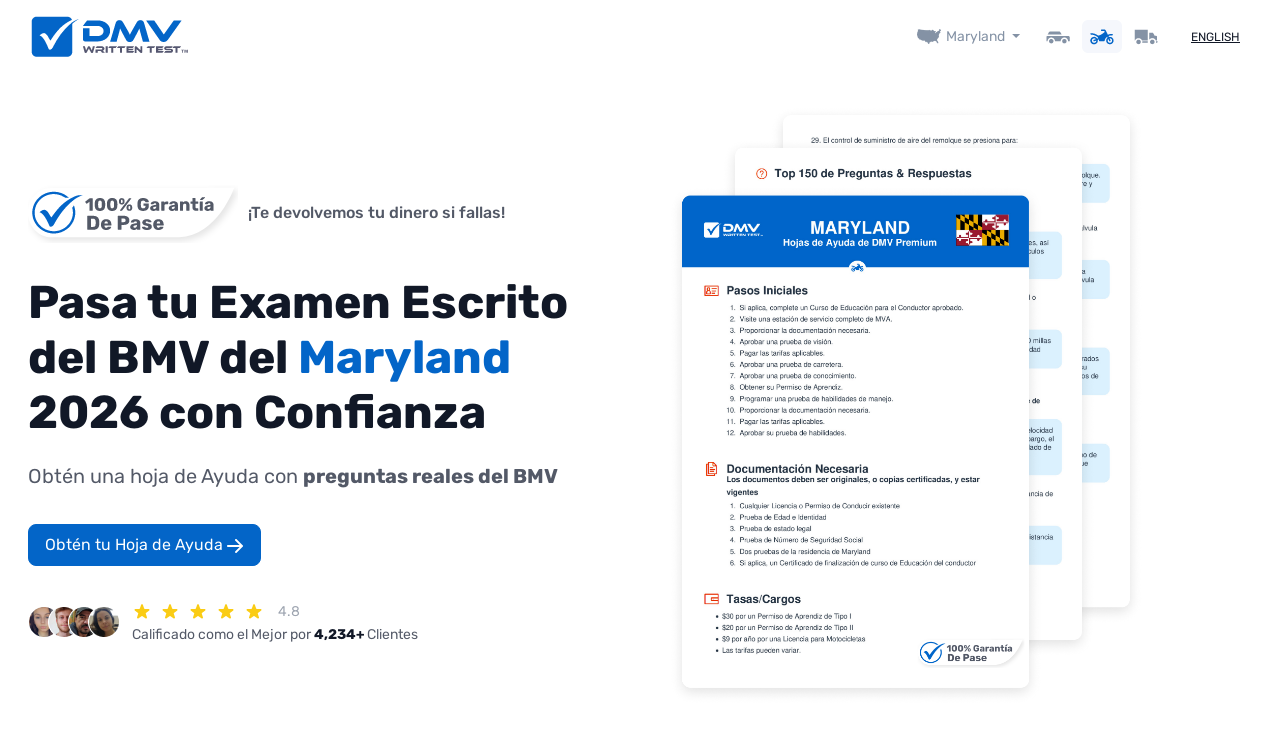

--- FILE ---
content_type: text/html; charset=UTF-8
request_url: https://cheat-sheets.dmv-written-test.com/es/maryland/hoja-de-ayuda-motocicleta?item_list_id=bottom-home-affiliate&item_list_name=home_affiliate_cs_carousel
body_size: 81140
content:
<!doctype html>
<html lang="es">
<head>
<style type="text/css">
/*header{position: relative;display: none;z-index: -1;width: 100%;min-height: 60px;}
.fullBodyOverlay{position: fixed;left: 0px;right: 0px;top: 0px;width: 100%;height: 100%;background: rgba(255,255,255,1);backdrop-filter: blur(2px);opacity: 1;visibility: visible;z-index:2;display: flex; justify-content: center; align-items: center;align-content: center;   }*/
</style>
	<script>
window.dataLayer = window.dataLayer || [];
window.dataLayer = [{
    "dmv_language": "es",
    "dmv_state": "Maryland",
    "dmv_category": "motorcycle",
    "ab_testId": "",
    "ab_variantId": ""
}];
 </script>


    <!-- Google Tag Manager -->
    <script>(function(w,d,s,l,i){w[l]=w[l]||[];w[l].push({'gtm.start':
    new Date().getTime(),event:'gtm.js'});var f=d.getElementsByTagName(s)[0],
    j=d.createElement(s),dl=l!='dataLayer'?'&l='+l:'';j.async=true;j.src=
    'https://www.googletagmanager.com/gtm.js?id='+i+dl;f.parentNode.insertBefore(j,f);
    })(window,document,'script','dataLayer','GTM-P6GVZPL3');</script>
    <!-- End Google Tag Manager -->


    <script>
        (function(w,d,t,r,u)
        {
            var f,n,i;
            w[u]=w[u]||[],f=function()
            {
                var o={ti:"5820654", enableAutoSpaTracking: true};
                o.q=w[u],w[u]=new UET(o),w[u].push("pageLoad")
            },
            n=d.createElement(t),n.src=r,n.async=1,n.onload=n.onreadystatechange=function()
            {
                var s=this.readyState;
                s&&s!=="loaded"&&s!=="complete"||(f(),n.onload=n.onreadystatechange=null)
            },
            i=d.getElementsByTagName(t)[0],i.parentNode.insertBefore(n,i)
        })
        (window,document,"script","//bat.bing.com/bat.js","uetq");
    </script>

    <script type="text/javascript">
        (function(c,l,a,r,i,t,y){
            c[a]=c[a]||function(){(c[a].q=c[a].q||[]).push(arguments)};
            t=l.createElement(r);t.async=1;t.src="https://www.clarity.ms/tag/"+i;
            y=l.getElementsByTagName(r)[0];y.parentNode.insertBefore(t,y);
        })(window, document, "clarity", "script", "kui9c244l0");
    </script>




    <title>Hoja de Ayuda del 2026 de Maryland para la Prueba de la Licencia de motocicleta de DMV. ¡Con una Tasa de Aprobación del 99%</title>
<meta charset="utf-8">
<meta http-equiv="X-UA-Compatible" content="IE=edge">
<meta content="width=device-width, initial-scale=1.0" name="viewport">
<meta name="description" content="Guía de Estudio de la Prueba Escrita de motocicleta de DMV. Hoja de Ayuda del 2026 Maryland. No es necesario leer el manual de Maryland_abbreviation. Revise todas las preguntas &amp; respuestas de su DMV local. Obtenga su Hoja de Ayuda Hoy. Con una Tasa de aprobación del 99%. ¡Le Ofrecemos Una Garantía de Reembolso del 100% de Su Dinero!">
 
<meta property="og:title" content="Hoja de Ayuda del 2026 de Maryland para la Prueba de la Licencia de motocicleta de DMV. ¡Con una Tasa de Aprobación del 99%" />
<meta property="og:type" content="website" />
<meta property="og:url" content="https://cheat-sheets.dmv-written-test.com/es/maryland/hoja-de-ayuda-motocicleta" />

  

<link rel="icon" type="image/x-icon" href="https://cheat-sheets.dmv-written-test.com/images/icons/dmv/favicon.ico" />
<link rel="icon" type="image/svg+xml" href="https://cheat-sheets.dmv-written-test.com/images/icons/dmv/favicon.svg">
<link rel="shortcut icon" href="https://cheat-sheets.dmv-written-test.com/images/icons/dmv/favicon.ico" sizes="any">
<link rel="icon" href="https://cheat-sheets.dmv-written-test.com/images/icons/dmv/favicon-light.png" media="(prefers-color-scheme: light)">
<link rel="icon" href="https://cheat-sheets.dmv-written-test.com/images/icons/dmv/favicon-dark.png" media="(prefers-color-scheme: dark)">
<link rel="icon" type="image/png" sizes="16x16"   href="https://cheat-sheets.dmv-written-test.com/images/icons/dmv/favicon-16x16.png">
<link rel="icon" type="image/png" sizes="32x32"   href="https://cheat-sheets.dmv-written-test.com/images/icons/dmv/favicon-32x32.png">
<link rel="icon" type="image/png" sizes="64x64"   href="https://cheat-sheets.dmv-written-test.com/images/icons/dmv/favicon-64x64.png">
<link rel="icon" type="image/png" sizes="96x96"   href="https://cheat-sheets.dmv-written-test.com/images/icons/dmv/favicon-96x96.png">
<link rel="icon" type="image/png" sizes="128x128" href="https://cheat-sheets.dmv-written-test.com/images/icons/dmv/favicon-128x128.png">
<link rel="icon" type="image/png" sizes="192x192" href="https://cheat-sheets.dmv-written-test.com/images/icons/dmv/favicon-192x192.png">
<link rel="apple-touch-icon" href="https://cheat-sheets.dmv-written-test.com/images/icons/dmv/apple-touch-icon.png">
<link rel="apple-touch-icon" sizes="57x57"   href="https://cheat-sheets.dmv-written-test.com/images/icons/dmv/apple-touch-icon-57x57.png">
<link rel="apple-touch-icon" sizes="60x60"   href="https://cheat-sheets.dmv-written-test.com/images/icons/dmv/apple-touch-icon-60x60.png">
<link rel="apple-touch-icon" sizes="72x72"   href="https://cheat-sheets.dmv-written-test.com/images/icons/dmv/apple-touch-icon-72x72.png">
<link rel="apple-touch-icon" sizes="76x76"   href="https://cheat-sheets.dmv-written-test.com/images/icons/dmv/apple-touch-icon-76x76.png">
<link rel="apple-touch-icon" sizes="114x114" href="https://cheat-sheets.dmv-written-test.com/images/icons/dmv/apple-touch-icon-114x114.png">
<link rel="apple-touch-icon" sizes="120x120" href="https://cheat-sheets.dmv-written-test.com/images/icons/dmv/apple-touch-icon-120x120.png">
<link rel="apple-touch-icon" sizes="144x144" href="https://cheat-sheets.dmv-written-test.com/images/icons/dmv/apple-touch-icon-144x144.png">
<link rel="apple-touch-icon" sizes="152x152" href="https://cheat-sheets.dmv-written-test.com/images/icons/dmv/apple-touch-icon-152x152.png">
<link rel="apple-touch-icon" sizes="180x180" href="https://cheat-sheets.dmv-written-test.com/images/icons/dmv/apple-touch-icon-180x180.png">
<link rel="apple-touch-icon-precomposed" href="https://cheat-sheets.dmv-written-test.com/images/icons/dmv/apple-touch-icon-precomposed.png">
<link rel="apple-touch-icon-precomposed" sizes="57x57" 	 href="https://cheat-sheets.dmv-written-test.com/images/icons/dmv/apple-touch-icon-57x57-precomposed.png">
<link rel="apple-touch-icon-precomposed" sizes="60x60" 	 href="https://cheat-sheets.dmv-written-test.com/images/icons/dmv/apple-touch-icon-60x60-precomposed.png">
<link rel="apple-touch-icon-precomposed" sizes="72x72" 	 href="https://cheat-sheets.dmv-written-test.com/images/icons/dmv/apple-touch-icon-72x72-precomposed.png">
<link rel="apple-touch-icon-precomposed" sizes="76x76" 	 href="https://cheat-sheets.dmv-written-test.com/images/icons/dmv/apple-touch-icon-76x76-precomposed.png">
<link rel="apple-touch-icon-precomposed" sizes="114x114" href="https://cheat-sheets.dmv-written-test.com/images/icons/dmv/apple-touch-icon-114x114-precomposed.png">
<link rel="apple-touch-icon-precomposed" sizes="120x120" href="https://cheat-sheets.dmv-written-test.com/images/icons/dmv/apple-touch-icon-120x120-precomposed.png">
<link rel="apple-touch-icon-precomposed" sizes="144x144" href="https://cheat-sheets.dmv-written-test.com/images/icons/dmv/apple-touch-icon-144x144-precomposed.png">
<link rel="apple-touch-icon-precomposed" sizes="152x152" href="https://cheat-sheets.dmv-written-test.com/images/icons/dmv/apple-touch-icon-152x152-precomposed.png">
<link rel="apple-touch-icon-precomposed" sizes="180x180" href="https://cheat-sheets.dmv-written-test.com/images/icons/dmv/apple-touch-icon-180x180-precomposed.png">
<link rel="icon" type="image/png" sizes="192x192" href="https://cheat-sheets.dmv-written-test.com/images/icons/dmv/android-chrome-192x192.png">
<link rel="icon" type="image/png" sizes="256x256" href="https://cheat-sheets.dmv-written-test.com/images/icons/dmv/android-chrome-256x256.png">
<link rel="icon" type="image/png" sizes="384x384" href="https://cheat-sheets.dmv-written-test.com/images/icons/dmv/android-chrome-384x384.png">
<link rel="icon" type="image/png" sizes="512x512" href="https://cheat-sheets.dmv-written-test.com/images/icons/dmv/android-chrome-512x512.png">
<link rel="mask-icon" href="https://cheat-sheets.dmv-written-test.com/images/icons/dmv/safari-pinned-tab.svg" color="#0365c8">
<link rel="manifest" href="https://cheat-sheets.dmv-written-test.com/images/icons/dmv/site.webmanifest">
<meta name="mobile-web-app-capable" content="yes">
<meta name="apple-mobile-web-app-title" content="DMV Written test">
<meta name="application-name" content="DMV Written test">
<meta name="msapplication-TileColor" content="#0365c8">
<meta name="msapplication-TileImage" content="https://cheat-sheets.dmv-written-test.com/images/icons/dmv/mstile-144x144.png">
<meta name="msapplication-square70x70logo" content="https://cheat-sheets.dmv-written-test.com/images/icons/dmv/mstile-70x70.png">
<meta name="msapplication-square150x150logo" content="https://cheat-sheets.dmv-written-test.com/images/icons/dmv/mstile-150x150.png">
<meta name="msapplication-square310x310logo" content="https://cheat-sheets.dmv-written-test.com/images/icons/dmv/mstile-310x310.png">
<meta name="msapplication-wide310x150logo" content="https://cheat-sheets.dmv-written-test.com/images/icons/dmv/mstile-310x150.png">
<meta name="msapplication-config" content="https://cheat-sheets.dmv-written-test.com/images/icons/dmv/browserconfig.xml">
<meta name="theme-color" content="#ffffff">






<meta name="google-site-verification" content="FMgjh8jHc40H1zVWFZFHU75S0Mv_Hl4mE3puzAaK2-k" />
<meta name="csrf-token" content="H2s4HhmRHXETamncPIi5JlUFUWDMwFil6Q8USxNo">

<link rel="canonical" href="https://cheat-sheets.dmv-written-test.com/es/maryland/hoja-de-ayuda-motocicleta" />
<link rel="amphtml" href="https://cheat-sheets.dmv-written-test.com/es/amp/maryland/hoja-de-ayuda-motocicleta">

<meta property="og:image" content="https://cheat-sheets.dmv-written-test.com/images/covers/cs-maryland-es-motorcycle.jpg" />
<meta name="image_url" content="https://cheat-sheets.dmv-written-test.com/images/covers/cs-maryland-es-motorcycle.jpg" />
<meta property="og:image:url" content="https://cheat-sheets.dmv-written-test.com/images/covers/cs-maryland-es-motorcycle.jpg" />
<meta property="og:image:type" content="image/jpg" />
<meta property="og:image:secure_url" content="https://cheat-sheets.dmv-written-test.com/images/covers/cs-maryland-es-motorcycle.jpg" />
<meta property="og:image:width" content="1200" />
<meta property="og:image:height" content="630" />

        <script type="application/ld+json">
        {"@context":"http:\/\/schema.org\/","@type":"Product","name":"DMV Test Cheat Sheet Maryland","image":["https:\/\/cheat-sheets.dmv-written-test.com\/images\/pdfs\/maryland-motorcycle-es-1.png","https:\/\/cheat-sheets.dmv-written-test.com\/images\/pdfs\/maryland-motorcycle-es-2.png","https:\/\/cheat-sheets.dmv-written-test.com\/images\/pdfs\/maryland-motorcycle-es-3.png","https:\/\/cheat-sheets.dmv-written-test.com\/images\/pdfs\/maryland-motorcycle-es-4.png"],"description":"Gu\u00eda de Estudio de la Prueba Escrita de motocicleta de DMV. Hoja de Ayuda del 2026 Maryland. No es necesario leer el manual de Maryland_abbreviation. Revise todas las preguntas & respuestas de su DMV local. Obtenga su Hoja de Ayuda Hoy. Con una Tasa de aprobaci\u00f3n del 99%. \u00a1Le Ofrecemos Una Garant\u00eda de Reembolso del 100% de Su Dinero!","brand":{"@type":"Brand","name":"DMV Test Maryland"},"aggregateRating":{"@type":"AggregateRating","ratingValue":4.8,"reviewCount":4234},"offers":[{"@type":"Offer","priceCurrency":"USD","price":10.99,"priceValidUntil":"2026-07-31T01:22:45.755129Z","gtin":"GS1 Digital Link","itemCondition":"http:\/\/schema.org\/NewCondition","availability":"http:\/\/schema.org\/InStock","seller":{"@type":"Organization","name":"Safe Driver Corporation LLC"},"acceptedPaymentMethod":[{"@type":"PaymentMethod","@id":"http:\/\/purl.org\/goodrelations\/v1#ByBankTransferInAdvance"},{"@type":"PaymentMethod","@id":"http:\/\/purl.org\/goodrelations\/v1#PayPal"}],"availableDeliveryMethod":[{"@type":"DeliveryMethod","@id":"http:\/\/purl.org\/goodrelations\/v1#DeliveryModeDirectDownload"},{"@type":"DeliveryMethod","@id":"http:\/\/purl.org\/goodrelations\/v1#DeliveryModeMail"}],"areaServed":{"@type":"AdministrativeArea","name":"Maryland"},"hasMerchantReturnPolicy":{"@type":"MerchantReturnPolicy","applicableCountry":"US","returnMethod":"https:\/\/schema.org\/ReturnByMail","returnPolicyCategory":"https:\/\/schema.org\/MerchantReturnUnlimitedWindow","returnFees":"https:\/\/schema.org\/FreeReturn"},"shippingDetails":{"@type":"OfferShippingDetails","applicableCountry":"US","returnPolicyCategory":"https:\/\/schema.org\/MerchantReturnUnlimitedWindow","returnFees":"https:\/\/schema.org\/FreeReturn","deliveryTime":{"@type":"ShippingDeliveryTime","businessDays":{"@type":"OpeningHoursSpecification","dayOfWeek":["https:\/\/schema.org\/Monday","https:\/\/schema.org\/Tuesday","https:\/\/schema.org\/Wednesday","https:\/\/schema.org\/Thursday","https:\/\/schema.org\/Friday","https:\/\/schema.org\/Saturday","https:\/\/schema.org\/Sunday"]},"handlingTime":{"@type":"QuantitativeValue","minValue":0,"maxValue":1,"unitCode":"DAY"},"transitTime":{"@type":"QuantitativeValue","minValue":0,"maxValue":1,"unitCode":"DAY"}},"shippingRate":{"@type":"MonetaryAmount","value":"0.00","currency":"USD"},"shippingDestination":{"@type":"DefinedRegion","addressCountry":"US"}}},{"@type":"Offer","priceCurrency":"USD","price":17.99,"priceValidUntil":"2026-07-31T01:22:45.755217Z","gtin":"GS1 Digital Link","itemCondition":"http:\/\/schema.org\/NewCondition","availability":"http:\/\/schema.org\/InStock","seller":{"@type":"Organization","name":"Safe Driver Corporation LLC"},"acceptedPaymentMethod":[{"@type":"PaymentMethod","@id":"http:\/\/purl.org\/goodrelations\/v1#ByBankTransferInAdvance"},{"@type":"PaymentMethod","@id":"http:\/\/purl.org\/goodrelations\/v1#PayPal"}],"availableDeliveryMethod":[{"@type":"DeliveryMethod","@id":"http:\/\/purl.org\/goodrelations\/v1#DeliveryModeDirectDownload"},{"@type":"DeliveryMethod","@id":"http:\/\/purl.org\/goodrelations\/v1#DeliveryModeMail"}],"areaServed":{"@type":"AdministrativeArea","name":"Maryland"},"hasMerchantReturnPolicy":{"@type":"MerchantReturnPolicy","applicableCountry":"US","returnMethod":"https:\/\/schema.org\/ReturnByMail","returnPolicyCategory":"https:\/\/schema.org\/MerchantReturnUnlimitedWindow","returnFees":"https:\/\/schema.org\/FreeReturn"},"shippingDetails":{"@type":"OfferShippingDetails","applicableCountry":"US","returnPolicyCategory":"https:\/\/schema.org\/MerchantReturnUnlimitedWindow","returnFees":"https:\/\/schema.org\/FreeReturn","deliveryTime":{"@type":"ShippingDeliveryTime","businessDays":{"@type":"OpeningHoursSpecification","dayOfWeek":["https:\/\/schema.org\/Monday","https:\/\/schema.org\/Tuesday","https:\/\/schema.org\/Wednesday","https:\/\/schema.org\/Thursday","https:\/\/schema.org\/Friday","https:\/\/schema.org\/Saturday","https:\/\/schema.org\/Sunday"]},"handlingTime":{"@type":"QuantitativeValue","minValue":0,"maxValue":1,"unitCode":"DAY"},"transitTime":{"@type":"QuantitativeValue","minValue":0,"maxValue":1,"unitCode":"DAY"}},"shippingRate":{"@type":"MonetaryAmount","value":"0.00","currency":"USD"},"shippingDestination":{"@type":"DefinedRegion","addressCountry":"US"}}}]}
    </script>
    <script type="application/ld+json">
    {
      "@context": "http://schema.org",
      "@type": "BreadcrumbList",
      "itemListElement": [{
        "@type": "ListItem",
        "position": 1,
        "item": {
              "@id": "https://cheat-sheets.dmv-written-test.com/es",
              "name": "DMV Test Cheat Sheet"
            }
      },{
        "@type": "ListItem",
        "position": 2,
        "item": {
              "@id": "https://cheat-sheets.dmv-written-test.com/es/maryland/hoja-de-ayuda-motocicleta",
              "name": "Maryland hoja-de-ayuda-motocicleta"
            }
      }]
    }
    </script>


    <link rel="stylesheet preload" href="/css/new.css?id=b85250a19ac05184803a4ea9f0fe2f02" as="style" onload="this.onload=null;this.rel='stylesheet'">
    <noscript><link rel="stylesheet" href="/css/new.css?id=b85250a19ac05184803a4ea9f0fe2f02"></noscript>
</head>

<body>
    <!-- Google Tag Manager (noscript) -->
<noscript><iframe src="https://www.googletagmanager.com/ns.html?id=GTM-P6GVZPL3"
height="0" width="0" style="display:none;visibility:hidden"></iframe></noscript>
<!-- End Google Tag Manager (noscript) -->

    <header id="dmv-cheat-sheets-navigation" class="">
        <div id="dmv-navigation" class="container">
	<nav class="navbar navbar-default justify-content-between flex-nowrap">
      <a id="brand" title="tests.writen-test" class="navbar-brand" href="https://cheat-sheets.dmv-written-test.com/es">
		<picture>
            <source srcset="https://cheat-sheets.dmv-written-test.com/images/logo-dmv-small.svg" media="(max-width: 576px)">
            <source srcset="https://cheat-sheets.dmv-written-test.com/images/logo-dmv.svg" media="(min-width: 576px)">
            <source sizes="100vw" srcset="https://cheat-sheets.dmv-written-test.com/images/logo-dmv.png 576w, https://cheat-sheets.dmv-written-test.com/images/logo-dmv-small.png 577w, https://cheat-sheets.dmv-written-test.com/images/logo-dmv.png 1960w"/>
            <noscript>
                <img src="https://cheat-sheets.dmv-written-test.com/images/logo-dmv.png" alt="DMV Writen Test Logo" />
            </noscript>
            <img width="276" height="80" loading="lazy" class="lazyload" data-src="https://cheat-sheets.dmv-written-test.com/images/logo-dmv.png" alt="DMV Writen Test Logo"/>
        </picture>

    </a>
    <div id="navbar-links-holder" class="navbar-links">
    	<div class="navbar-states">
            <div class="dropdown filter-menu">
                <a href="https://cheat-sheets.dmv-written-test.com/es" class="dropdown-toggle dropdown-click stateChoose" data-bs-toggle="dropdown"  aria-haspopup="true" aria-expanded="false" title="Aprenda Todo lo que Necesita en la Resumida Hoja de Ayuda de la Prueba Escrita de DMV de :state. Con una Tasa de Aprobación del 99%. ¡Le Ofrecemos Una Garantía de Reembolso del 100% de Su Dinero!">
                    <abbr title="DMV Cheat Sheets" class="d-none">DMV Cheat Sheets</abbr>
                    <span class="dmv-icon">
                        <svg id="dmv-states-map" class="dmv-cheat-sheet-icon" width="24" height="15" viewBox="0 0 24 15" fill="none" xmlns="http://www.w3.org/2000/svg" xmlns:xlink="http://www.w3.org/1999/xlink">
<rect width="24" height="15" fill="url(#usa-patern)"/>
<defs>
<pattern id="usa-patern" patternContentUnits="objectBoundingBox" width="1" height="1">
<use xlink:href="#usa-image" transform="scale(0.0208333 0.0333333)"/>
</pattern>
<image id="usa-image" width="48" height="30" xlink:href="[data-uri]"/>
</defs>
</svg>                    </span>
                                            <label class="d-none d-lg-block">Maryland</label>
                        <label class="d-block d-lg-none">MD</label>
                                        
                </a>
                <div class="dropdown-menu dropdown-menu-center centered-always" aria-labelledby="stateChoose">
                    <div class="columns-header">
                        <div class="columns-holder three-colums-holder">
                                                            <div class="check-state">
                                    <a href="https://cheat-sheets.dmv-written-test.com/es/alabama/hoja-de-ayuda-motocicleta" class="dropdown-item " rel="tag">
                                        <label for="state">Alabama</label>
                                    </a>
                                </div>
                                                                                                                        <div class="check-state">
                                    <a href="https://cheat-sheets.dmv-written-test.com/es/alaska/hoja-de-ayuda-motocicleta" class="dropdown-item " rel="tag">
                                        <label for="state">Alaska</label>
                                    </a>
                                </div>
                                                                                                                        <div class="check-state">
                                    <a href="https://cheat-sheets.dmv-written-test.com/es/arizona/hoja-de-ayuda-motocicleta" class="dropdown-item " rel="tag">
                                        <label for="state">Arizona</label>
                                    </a>
                                </div>
                                                                                                                        <div class="check-state">
                                    <a href="https://cheat-sheets.dmv-written-test.com/es/arkansas/hoja-de-ayuda-motocicleta" class="dropdown-item " rel="tag">
                                        <label for="state">Arkansas</label>
                                    </a>
                                </div>
                                                                                                                        <div class="check-state">
                                    <a href="https://cheat-sheets.dmv-written-test.com/es/california/hoja-de-ayuda-motocicleta" class="dropdown-item " rel="tag">
                                        <label for="state">California</label>
                                    </a>
                                </div>
                                                                                                                        <div class="check-state">
                                    <a href="https://cheat-sheets.dmv-written-test.com/es/colorado/hoja-de-ayuda-motocicleta" class="dropdown-item " rel="tag">
                                        <label for="state">Colorado</label>
                                    </a>
                                </div>
                                                                                                                        <div class="check-state">
                                    <a href="https://cheat-sheets.dmv-written-test.com/es/connecticut/hoja-de-ayuda-motocicleta" class="dropdown-item " rel="tag">
                                        <label for="state">Connecticut</label>
                                    </a>
                                </div>
                                                                                                                        <div class="check-state">
                                    <a href="https://cheat-sheets.dmv-written-test.com/es/delaware/hoja-de-ayuda-motocicleta" class="dropdown-item " rel="tag">
                                        <label for="state">Delaware</label>
                                    </a>
                                </div>
                                                                                                                        <div class="check-state">
                                    <a href="https://cheat-sheets.dmv-written-test.com/es/district-of-columbia/hoja-de-ayuda-motocicleta" class="dropdown-item " rel="tag">
                                        <label for="state">District Of Columbia</label>
                                    </a>
                                </div>
                                                                                                                        <div class="check-state">
                                    <a href="https://cheat-sheets.dmv-written-test.com/es/georgia/hoja-de-ayuda-motocicleta" class="dropdown-item " rel="tag">
                                        <label for="state">Georgia</label>
                                    </a>
                                </div>
                                                                                                                        <div class="check-state">
                                    <a href="https://cheat-sheets.dmv-written-test.com/es/hawaii/hoja-de-ayuda-motocicleta" class="dropdown-item " rel="tag">
                                        <label for="state">Hawaii</label>
                                    </a>
                                </div>
                                                                                                                        <div class="check-state">
                                    <a href="https://cheat-sheets.dmv-written-test.com/es/idaho/hoja-de-ayuda-motocicleta" class="dropdown-item " rel="tag">
                                        <label for="state">Idaho</label>
                                    </a>
                                </div>
                                                                                                                        <div class="check-state">
                                    <a href="https://cheat-sheets.dmv-written-test.com/es/illinois/hoja-de-ayuda-motocicleta" class="dropdown-item " rel="tag">
                                        <label for="state">Illinois</label>
                                    </a>
                                </div>
                                                                                                                        <div class="check-state">
                                    <a href="https://cheat-sheets.dmv-written-test.com/es/indiana/hoja-de-ayuda-motocicleta" class="dropdown-item " rel="tag">
                                        <label for="state">Indiana</label>
                                    </a>
                                </div>
                                                                                                                        <div class="check-state">
                                    <a href="https://cheat-sheets.dmv-written-test.com/es/iowa/hoja-de-ayuda-motocicleta" class="dropdown-item " rel="tag">
                                        <label for="state">Iowa</label>
                                    </a>
                                </div>
                                                                                                                        <div class="check-state">
                                    <a href="https://cheat-sheets.dmv-written-test.com/es/kansas/hoja-de-ayuda-motocicleta" class="dropdown-item " rel="tag">
                                        <label for="state">Kansas</label>
                                    </a>
                                </div>
                                                                                                                        <div class="check-state">
                                    <a href="https://cheat-sheets.dmv-written-test.com/es/kentucky/hoja-de-ayuda-motocicleta" class="dropdown-item " rel="tag">
                                        <label for="state">Kentucky</label>
                                    </a>
                                </div>
                                			                        </div>
			                        <div class="columns-holder three-colums-holder">
                            	                                                                                        <div class="check-state">
                                    <a href="https://cheat-sheets.dmv-written-test.com/es/louisiana/hoja-de-ayuda-motocicleta" class="dropdown-item " rel="tag">
                                        <label for="state">Louisiana</label>
                                    </a>
                                </div>
                                                                                                                        <div class="check-state">
                                    <a href="https://cheat-sheets.dmv-written-test.com/es/maine/hoja-de-ayuda-motocicleta" class="dropdown-item " rel="tag">
                                        <label for="state">Maine</label>
                                    </a>
                                </div>
                                                                                                                        <div class="check-state">
                                    <a href="https://cheat-sheets.dmv-written-test.com/es/maryland/hoja-de-ayuda-motocicleta" class="dropdown-item active" rel="tag">
                                        <label for="state">Maryland</label>
                                    </a>
                                </div>
                                                                                                                        <div class="check-state">
                                    <a href="https://cheat-sheets.dmv-written-test.com/es/massachusetts/hoja-de-ayuda-motocicleta" class="dropdown-item " rel="tag">
                                        <label for="state">Massachusetts</label>
                                    </a>
                                </div>
                                                                                                                        <div class="check-state">
                                    <a href="https://cheat-sheets.dmv-written-test.com/es/michigan/hoja-de-ayuda-motocicleta" class="dropdown-item " rel="tag">
                                        <label for="state">Michigan</label>
                                    </a>
                                </div>
                                                                                                                        <div class="check-state">
                                    <a href="https://cheat-sheets.dmv-written-test.com/es/minnesota/hoja-de-ayuda-motocicleta" class="dropdown-item " rel="tag">
                                        <label for="state">Minnesota</label>
                                    </a>
                                </div>
                                                                                                                        <div class="check-state">
                                    <a href="https://cheat-sheets.dmv-written-test.com/es/mississippi/hoja-de-ayuda-motocicleta" class="dropdown-item " rel="tag">
                                        <label for="state">Mississippi</label>
                                    </a>
                                </div>
                                                                                                                        <div class="check-state">
                                    <a href="https://cheat-sheets.dmv-written-test.com/es/missouri/hoja-de-ayuda-motocicleta" class="dropdown-item " rel="tag">
                                        <label for="state">Missouri</label>
                                    </a>
                                </div>
                                                                                                                        <div class="check-state">
                                    <a href="https://cheat-sheets.dmv-written-test.com/es/montana/hoja-de-ayuda-motocicleta" class="dropdown-item " rel="tag">
                                        <label for="state">Montana</label>
                                    </a>
                                </div>
                                                                                                                        <div class="check-state">
                                    <a href="https://cheat-sheets.dmv-written-test.com/es/nebraska/hoja-de-ayuda-motocicleta" class="dropdown-item " rel="tag">
                                        <label for="state">Nebraska</label>
                                    </a>
                                </div>
                                                                                                                        <div class="check-state">
                                    <a href="https://cheat-sheets.dmv-written-test.com/es/nevada/hoja-de-ayuda-motocicleta" class="dropdown-item " rel="tag">
                                        <label for="state">Nevada</label>
                                    </a>
                                </div>
                                                                                                                        <div class="check-state">
                                    <a href="https://cheat-sheets.dmv-written-test.com/es/new-hampshire/hoja-de-ayuda-motocicleta" class="dropdown-item " rel="tag">
                                        <label for="state">New Hampshire</label>
                                    </a>
                                </div>
                                                                                                                        <div class="check-state">
                                    <a href="https://cheat-sheets.dmv-written-test.com/es/new-jersey/hoja-de-ayuda-motocicleta" class="dropdown-item " rel="tag">
                                        <label for="state">New Jersey</label>
                                    </a>
                                </div>
                                                                                                                        <div class="check-state">
                                    <a href="https://cheat-sheets.dmv-written-test.com/es/new-mexico/hoja-de-ayuda-motocicleta" class="dropdown-item " rel="tag">
                                        <label for="state">New Mexico</label>
                                    </a>
                                </div>
                                                                                                                        <div class="check-state">
                                    <a href="https://cheat-sheets.dmv-written-test.com/es/new-york/hoja-de-ayuda-motocicleta" class="dropdown-item " rel="tag">
                                        <label for="state">New York</label>
                                    </a>
                                </div>
                                                                                                                        <div class="check-state">
                                    <a href="https://cheat-sheets.dmv-written-test.com/es/north-carolina/hoja-de-ayuda-motocicleta" class="dropdown-item " rel="tag">
                                        <label for="state">North Carolina</label>
                                    </a>
                                </div>
                                                                                                                        <div class="check-state">
                                    <a href="https://cheat-sheets.dmv-written-test.com/es/north-dakota/hoja-de-ayuda-motocicleta" class="dropdown-item " rel="tag">
                                        <label for="state">North Dakota</label>
                                    </a>
                                </div>
                                			                        </div>
			                        <div class="columns-holder three-colums-holder">
                            	                                                                                        <div class="check-state">
                                    <a href="https://cheat-sheets.dmv-written-test.com/es/ohio/hoja-de-ayuda-motocicleta" class="dropdown-item " rel="tag">
                                        <label for="state">Ohio</label>
                                    </a>
                                </div>
                                                                                                                        <div class="check-state">
                                    <a href="https://cheat-sheets.dmv-written-test.com/es/oklahoma/hoja-de-ayuda-motocicleta" class="dropdown-item " rel="tag">
                                        <label for="state">Oklahoma</label>
                                    </a>
                                </div>
                                                                                                                        <div class="check-state">
                                    <a href="https://cheat-sheets.dmv-written-test.com/es/oregon/hoja-de-ayuda-motocicleta" class="dropdown-item " rel="tag">
                                        <label for="state">Oregon</label>
                                    </a>
                                </div>
                                                                                                                        <div class="check-state">
                                    <a href="https://cheat-sheets.dmv-written-test.com/es/pennsylvania/hoja-de-ayuda-motocicleta" class="dropdown-item " rel="tag">
                                        <label for="state">Pennsylvania</label>
                                    </a>
                                </div>
                                                                                                                        <div class="check-state">
                                    <a href="https://cheat-sheets.dmv-written-test.com/es/rhode-island/hoja-de-ayuda-motocicleta" class="dropdown-item " rel="tag">
                                        <label for="state">Rhode Island</label>
                                    </a>
                                </div>
                                                                                                                        <div class="check-state">
                                    <a href="https://cheat-sheets.dmv-written-test.com/es/south-carolina/hoja-de-ayuda-motocicleta" class="dropdown-item " rel="tag">
                                        <label for="state">South Carolina</label>
                                    </a>
                                </div>
                                                                                                                        <div class="check-state">
                                    <a href="https://cheat-sheets.dmv-written-test.com/es/south-dakota/hoja-de-ayuda-motocicleta" class="dropdown-item " rel="tag">
                                        <label for="state">South Dakota</label>
                                    </a>
                                </div>
                                                                                                                        <div class="check-state">
                                    <a href="https://cheat-sheets.dmv-written-test.com/es/tennessee/hoja-de-ayuda-motocicleta" class="dropdown-item " rel="tag">
                                        <label for="state">Tennessee</label>
                                    </a>
                                </div>
                                                                                                                        <div class="check-state">
                                    <a href="https://cheat-sheets.dmv-written-test.com/es/texas/hoja-de-ayuda-motocicleta" class="dropdown-item " rel="tag">
                                        <label for="state">Texas</label>
                                    </a>
                                </div>
                                                                                                                        <div class="check-state">
                                    <a href="https://cheat-sheets.dmv-written-test.com/es/utah/hoja-de-ayuda-motocicleta" class="dropdown-item " rel="tag">
                                        <label for="state">Utah</label>
                                    </a>
                                </div>
                                                                                                                        <div class="check-state">
                                    <a href="https://cheat-sheets.dmv-written-test.com/es/vermont/hoja-de-ayuda-motocicleta" class="dropdown-item " rel="tag">
                                        <label for="state">Vermont</label>
                                    </a>
                                </div>
                                                                                                                        <div class="check-state">
                                    <a href="https://cheat-sheets.dmv-written-test.com/es/virginia/hoja-de-ayuda-motocicleta" class="dropdown-item " rel="tag">
                                        <label for="state">Virginia</label>
                                    </a>
                                </div>
                                                                                                                        <div class="check-state">
                                    <a href="https://cheat-sheets.dmv-written-test.com/es/washington/hoja-de-ayuda-motocicleta" class="dropdown-item " rel="tag">
                                        <label for="state">Washington</label>
                                    </a>
                                </div>
                                                                                                                        <div class="check-state">
                                    <a href="https://cheat-sheets.dmv-written-test.com/es/west-virginia/hoja-de-ayuda-motocicleta" class="dropdown-item " rel="tag">
                                        <label for="state">West Virginia</label>
                                    </a>
                                </div>
                                                                                                                        <div class="check-state">
                                    <a href="https://cheat-sheets.dmv-written-test.com/es/wisconsin/hoja-de-ayuda-motocicleta" class="dropdown-item " rel="tag">
                                        <label for="state">Wisconsin</label>
                                    </a>
                                </div>
                                                                                                                        <div class="check-state">
                                    <a href="https://cheat-sheets.dmv-written-test.com/es/wyoming/hoja-de-ayuda-motocicleta" class="dropdown-item " rel="tag">
                                        <label for="state">Wyoming</label>
                                    </a>
                                </div>
                                                                                                                </div>
                    </div>
                </div>
            </div>
        </div>
    
	<div class="navbar-types">
		<div class="d-none d-sm-block">
			<div class="columns-blocks">
									<div class="button-block">
						<a href="https://cheat-sheets.dmv-written-test.com/es/maryland/hoja-de-ayuda-coche" class="button-item " rel="tag">
							<abbr title="hoja-de-ayuda-coche">
								<svg id="header-motorcycle-button" class="dmv-cheat-sheet-icon" width="24" height="24" viewBox="0 0 24 24" fill="none" xmlns="http://www.w3.org/2000/svg">
<path fill-rule="evenodd" clip-rule="evenodd" d="M14.4375 7.28659L15.675 9.51159H1.65C2.175 8.51034 2.6625 7.65742 2.8875 7.28659C3.1125 6.91576 3.4875 6.54492 3.8625 6.54492H13.275C13.5174 6.55717 13.7524 6.63211 13.9564 6.76226C14.1604 6.89241 14.3263 7.0732 14.4375 7.28659ZM0.8625 10.9949H22.5C22.7984 10.9949 23.0845 11.1121 23.2955 11.3208C23.5065 11.5294 23.625 11.8124 23.625 12.1074V16.1866H22.125C22.125 15.2031 21.7299 14.2598 21.0267 13.5644C20.3234 12.869 19.3696 12.4783 18.375 12.4783C17.3804 12.4783 16.4266 12.869 15.7234 13.5644C15.0201 14.2598 14.625 15.2031 14.625 16.1866H9C9 15.2031 8.60491 14.2598 7.90165 13.5644C7.19839 12.869 6.24456 12.4783 5.25 12.4783C4.25544 12.4783 3.30161 12.869 2.59835 13.5644C1.89509 14.2598 1.5 15.2031 1.5 16.1866H0.375V12.1074C0.378704 11.832 0.485601 11.5677 0.675 11.3658L0.8625 10.9949ZM5.25 18.4115C6.49264 18.4115 7.5 17.4154 7.5 16.1865C7.5 14.9577 6.49264 13.9615 5.25 13.9615C4.00736 13.9615 3 14.9577 3 16.1865C3 17.4154 4.00736 18.4115 5.25 18.4115ZM18.375 18.4115C19.6176 18.4115 20.625 17.4154 20.625 16.1865C20.625 14.9577 19.6176 13.9615 18.375 13.9615C17.1324 13.9615 16.125 14.9577 16.125 16.1865C16.125 17.4154 17.1324 18.4115 18.375 18.4115Z" fill="#8492A5"/>
</svg>							</abbr>
		  				</a>

					</div>
									<div class="button-block">
						<a href="https://cheat-sheets.dmv-written-test.com/es/maryland/hoja-de-ayuda-motocicleta" class="button-item active" rel="tag">
							<abbr title="hoja-de-ayuda-motocicleta">
								<svg id="header-motorcycle-button" class="dmv-cheat-sheet-icon" width="24" height="24" viewBox="0 0 24 24" fill="none" xmlns="http://www.w3.org/2000/svg">
<path d="M19.8747 11.8669C19.5599 11.8681 19.2466 11.9087 18.9421 11.9878L18.4658 11.0236C19.6316 10.5765 20.8746 10.359 22.1247 10.3835C22.3236 10.3835 22.5144 10.3054 22.6551 10.1663C22.7957 10.0272 22.8747 9.83856 22.8747 9.64186C22.8747 9.44516 22.7957 9.25651 22.6551 9.11742C22.5144 8.97833 22.3236 8.90019 22.1247 8.90019C20.6465 8.8715 19.178 9.14219 17.8096 9.69563C16.7453 7.5448 15.7895 5.62017 15.6942 5.4622C15.4947 5.13401 15.0792 4.4502 14.2692 4.4502H11.6247C11.4258 4.4502 11.235 4.52834 11.0944 4.66742C10.9537 4.80651 10.8747 4.99516 10.8747 5.19186C10.8747 5.38856 10.9537 5.57721 11.0944 5.7163C11.235 5.85539 11.4258 5.93353 11.6247 5.93353H14.2073C14.28 6.02242 14.3453 6.11691 14.4027 6.2161C14.4402 6.28211 14.5816 6.56172 14.7968 6.99114C12.4673 8.71478 10.4915 10.3835 9.01659 10.3835H7.83722C5.61909 8.64877 2.62734 8.15853 1.12472 8.15853C0.925807 8.15853 0.735042 8.23667 0.59439 8.37576C0.453737 8.51485 0.37472 8.70349 0.37472 8.90019C0.37472 9.0969 0.453737 9.28554 0.59439 9.42463C0.735042 9.56372 0.925807 9.64186 1.12472 9.64186C1.18697 9.64186 6.31359 9.75793 8.30072 13.1236L7.25484 13.5378C6.73828 12.756 5.94626 12.1919 5.03265 11.9551C4.11903 11.7184 3.14906 11.826 2.31115 12.2569C1.47324 12.6879 0.827235 13.4114 0.49862 14.287C0.170004 15.1626 0.182245 16.1278 0.532966 16.9949C0.883686 17.8621 1.54784 18.5694 2.39642 18.9794C3.24499 19.3894 4.21739 19.4729 5.12471 19.2136C6.03203 18.9543 6.8095 18.3707 7.30607 17.5763C7.80264 16.7819 7.98286 15.8332 7.81172 14.9147L8.86997 14.4961C8.96748 14.867 9.03025 15.2459 9.05747 15.6282C9.07105 15.8155 9.15597 15.9908 9.2951 16.1186C9.43422 16.2464 9.6172 16.3172 9.80709 16.3169H13.8747C14.0574 16.3167 14.2338 16.2506 14.3707 16.131C14.5076 16.0114 14.5957 15.8464 14.6183 15.6672C14.8996 14.0761 15.8083 12.6607 17.1447 11.7322C17.2947 12.0323 17.4425 12.3356 17.5917 12.6389C16.89 13.1749 16.4035 13.9399 16.2189 14.7975C16.0343 15.6551 16.1635 16.5497 16.5836 17.3218C17.0037 18.094 17.6874 18.6936 18.5129 19.0138C19.3383 19.334 20.2519 19.354 21.0909 19.0703C21.9298 18.7866 22.6397 18.2175 23.094 17.4645C23.5483 16.7115 23.7175 15.8235 23.5715 14.9586C23.4255 14.0938 22.9737 13.3083 22.2967 12.7421C21.6197 12.1758 20.7614 11.8657 19.8747 11.8669ZM6.37472 15.5752C6.37686 16.0985 6.19315 16.6059 5.85563 17.0089C5.51811 17.4119 5.04822 17.6849 4.52794 17.7803C4.00765 17.8757 3.47001 17.7875 3.00881 17.5309C2.54761 17.2744 2.19214 16.8659 2.00441 16.3766C1.81668 15.8874 1.80861 15.3485 1.98161 14.854C2.15462 14.3595 2.49771 13.9407 2.95102 13.6708C3.40434 13.4009 3.93911 13.2969 4.46202 13.377C4.98493 13.4572 5.46279 13.7163 5.81222 14.1093L3.84572 14.888C3.75253 14.923 3.66732 14.9759 3.59506 15.0438C3.52279 15.1116 3.46493 15.193 3.42485 15.2833C3.38477 15.3735 3.36327 15.4707 3.36161 15.5692C3.35996 15.6678 3.37818 15.7657 3.41521 15.8571C3.45223 15.9486 3.50733 16.0319 3.57727 16.1021C3.64722 16.1723 3.7306 16.228 3.82257 16.266C3.91453 16.304 4.01322 16.3234 4.11287 16.3232C4.21253 16.3231 4.31115 16.3032 4.40297 16.2649L6.36947 15.4862C6.37209 15.5159 6.37472 15.5455 6.37472 15.5752ZM19.8747 17.8002C19.4313 17.8005 18.9976 17.6711 18.6284 17.4283C18.2591 17.1854 17.9707 16.84 17.7995 16.4355C17.6282 16.031 17.5818 15.5854 17.666 15.1549C17.7502 14.7243 17.9613 14.328 18.2727 14.0158C18.5963 14.6722 18.9102 15.3115 19.2005 15.9004C19.2436 15.9881 19.3037 16.0665 19.3774 16.1312C19.4512 16.1958 19.537 16.2455 19.6302 16.2774C19.7233 16.3092 19.8219 16.3226 19.9203 16.3168C20.0187 16.311 20.115 16.286 20.2036 16.2434C20.2922 16.2008 20.3715 16.1414 20.4369 16.0685C20.5023 15.9955 20.5526 15.9106 20.5848 15.8185C20.617 15.7264 20.6305 15.6289 20.6247 15.5316C20.6188 15.4343 20.5936 15.3391 20.5505 15.2515C20.3281 14.7987 20.0015 14.1352 19.622 13.3654C19.9268 13.33 20.2358 13.3567 20.5298 13.4437C20.8239 13.5308 21.0968 13.6765 21.3318 13.8717C21.5668 14.067 21.7589 14.3077 21.8963 14.5792C22.0337 14.8506 22.1135 15.147 22.1308 15.45C22.1481 15.7531 22.1025 16.0564 21.9968 16.3414C21.8911 16.6264 21.7275 16.8869 21.5162 17.1071C21.3049 17.3272 21.0502 17.5023 20.7679 17.6215C20.4856 17.7407 20.1817 17.8015 19.8747 17.8002Z" fill="#8492A5"/>
</svg>							</abbr>
		  				</a>

					</div>
									<div class="button-block">
						<a href="https://cheat-sheets.dmv-written-test.com/es/maryland/hoja-de-ayuda-cdl" class="button-item " rel="tag">
							<abbr title="hoja-de-ayuda-cdl">
								<svg id="header-motorcycle-button" class="dmv-cheat-sheet-icon" width="24" height="24" viewBox="0 0 24 24" fill="none" xmlns="http://www.w3.org/2000/svg">
<path fill-rule="evenodd" clip-rule="evenodd" d="M22.2082 10.8625C22.5136 10.8625 22.8955 10.9758 22.8955 11.3911V15.3934H21.8264C21.5604 14.7854 21.1373 14.2573 20.5996 13.8621C20.0619 13.4669 19.4285 13.2186 18.7631 13.1421C18.0976 13.0656 17.4235 13.1635 16.8085 13.4262C16.1934 13.6888 15.6591 14.1068 15.2591 14.6383V7.8419H19.0391L20.7191 10.8625H22.2082ZM22.0555 16.1486H22.8955C23.098 16.1486 23.2922 16.2281 23.4354 16.3697C23.5786 16.5114 23.6591 16.7034 23.6591 16.9037C23.6591 17.104 23.5786 17.2961 23.4354 17.4377C23.2922 17.5793 23.098 17.6589 22.8955 17.6589H22.0555C22.1583 17.1606 22.1583 16.6469 22.0555 16.1486ZM1.05545 15.3934H0.75V4.82129H13.7318V15.3934H8.04273C7.74398 14.7234 7.25466 14.1537 6.63437 13.7538C6.01407 13.3539 5.28957 13.141 4.54909 13.141C3.80861 13.141 3.08411 13.3539 2.46381 13.7538C1.84352 14.1537 1.3542 14.7234 1.05545 15.3934ZM8.31 17.6589C8.36078 17.4103 8.38636 17.1573 8.38636 16.9037C8.38636 16.6501 8.36078 16.3971 8.31 16.1486H13.7318V17.6589H8.31ZM4.56825 19.1691C5.83349 19.1691 6.85916 18.1548 6.85916 16.9037C6.85916 15.6525 5.83349 14.6382 4.56825 14.6382C3.30302 14.6382 2.27734 15.6525 2.27734 16.9037C2.27734 18.1548 3.30302 19.1691 4.56825 19.1691ZM18.3143 19.1691C19.5796 19.1691 20.6053 18.1548 20.6053 16.9037C20.6053 15.6525 19.5796 14.6382 18.3143 14.6382C17.0491 14.6382 16.0234 15.6525 16.0234 16.9037C16.0234 18.1548 17.0491 19.1691 18.3143 19.1691Z" fill="#8492A5"/>
</svg>							</abbr>
		  				</a>

					</div>
							</div>
		</div>
		<div class="d-sm-none">
			<div class="dropdown filter-menu">
				<a href="https://cheat-sheets.dmv-written-test.com/es" title="obtenga su hoja de ayuda - Hoja-de-ayuda-motocicleta" class="dropdown-toggle dropdown-click typeChoose" data-bs-toggle="dropdown"  aria-haspopup="true" aria-expanded="false">
					<abbr title="DMV Written Test hoja-de-ayuda-motocicleta">
						<abbr title="hoja-de-ayuda-motocicleta" class="d-none">hoja-de-ayuda-motocicleta</abbr>
							<svg id="header-motorcycle-button-dropdown" class="dmv-cheat-sheet-icon" width="24" height="24" viewBox="0 0 24 24" fill="none" xmlns="http://www.w3.org/2000/svg">
<path d="M19.8747 11.8669C19.5599 11.8681 19.2466 11.9087 18.9421 11.9878L18.4658 11.0236C19.6316 10.5765 20.8746 10.359 22.1247 10.3835C22.3236 10.3835 22.5144 10.3054 22.6551 10.1663C22.7957 10.0272 22.8747 9.83856 22.8747 9.64186C22.8747 9.44516 22.7957 9.25651 22.6551 9.11742C22.5144 8.97833 22.3236 8.90019 22.1247 8.90019C20.6465 8.8715 19.178 9.14219 17.8096 9.69563C16.7453 7.5448 15.7895 5.62017 15.6942 5.4622C15.4947 5.13401 15.0792 4.4502 14.2692 4.4502H11.6247C11.4258 4.4502 11.235 4.52834 11.0944 4.66742C10.9537 4.80651 10.8747 4.99516 10.8747 5.19186C10.8747 5.38856 10.9537 5.57721 11.0944 5.7163C11.235 5.85539 11.4258 5.93353 11.6247 5.93353H14.2073C14.28 6.02242 14.3453 6.11691 14.4027 6.2161C14.4402 6.28211 14.5816 6.56172 14.7968 6.99114C12.4673 8.71478 10.4915 10.3835 9.01659 10.3835H7.83722C5.61909 8.64877 2.62734 8.15853 1.12472 8.15853C0.925807 8.15853 0.735042 8.23667 0.59439 8.37576C0.453737 8.51485 0.37472 8.70349 0.37472 8.90019C0.37472 9.0969 0.453737 9.28554 0.59439 9.42463C0.735042 9.56372 0.925807 9.64186 1.12472 9.64186C1.18697 9.64186 6.31359 9.75793 8.30072 13.1236L7.25484 13.5378C6.73828 12.756 5.94626 12.1919 5.03265 11.9551C4.11903 11.7184 3.14906 11.826 2.31115 12.2569C1.47324 12.6879 0.827235 13.4114 0.49862 14.287C0.170004 15.1626 0.182245 16.1278 0.532966 16.9949C0.883686 17.8621 1.54784 18.5694 2.39642 18.9794C3.24499 19.3894 4.21739 19.4729 5.12471 19.2136C6.03203 18.9543 6.8095 18.3707 7.30607 17.5763C7.80264 16.7819 7.98286 15.8332 7.81172 14.9147L8.86997 14.4961C8.96748 14.867 9.03025 15.2459 9.05747 15.6282C9.07105 15.8155 9.15597 15.9908 9.2951 16.1186C9.43422 16.2464 9.6172 16.3172 9.80709 16.3169H13.8747C14.0574 16.3167 14.2338 16.2506 14.3707 16.131C14.5076 16.0114 14.5957 15.8464 14.6183 15.6672C14.8996 14.0761 15.8083 12.6607 17.1447 11.7322C17.2947 12.0323 17.4425 12.3356 17.5917 12.6389C16.89 13.1749 16.4035 13.9399 16.2189 14.7975C16.0343 15.6551 16.1635 16.5497 16.5836 17.3218C17.0037 18.094 17.6874 18.6936 18.5129 19.0138C19.3383 19.334 20.2519 19.354 21.0909 19.0703C21.9298 18.7866 22.6397 18.2175 23.094 17.4645C23.5483 16.7115 23.7175 15.8235 23.5715 14.9586C23.4255 14.0938 22.9737 13.3083 22.2967 12.7421C21.6197 12.1758 20.7614 11.8657 19.8747 11.8669ZM6.37472 15.5752C6.37686 16.0985 6.19315 16.6059 5.85563 17.0089C5.51811 17.4119 5.04822 17.6849 4.52794 17.7803C4.00765 17.8757 3.47001 17.7875 3.00881 17.5309C2.54761 17.2744 2.19214 16.8659 2.00441 16.3766C1.81668 15.8874 1.80861 15.3485 1.98161 14.854C2.15462 14.3595 2.49771 13.9407 2.95102 13.6708C3.40434 13.4009 3.93911 13.2969 4.46202 13.377C4.98493 13.4572 5.46279 13.7163 5.81222 14.1093L3.84572 14.888C3.75253 14.923 3.66732 14.9759 3.59506 15.0438C3.52279 15.1116 3.46493 15.193 3.42485 15.2833C3.38477 15.3735 3.36327 15.4707 3.36161 15.5692C3.35996 15.6678 3.37818 15.7657 3.41521 15.8571C3.45223 15.9486 3.50733 16.0319 3.57727 16.1021C3.64722 16.1723 3.7306 16.228 3.82257 16.266C3.91453 16.304 4.01322 16.3234 4.11287 16.3232C4.21253 16.3231 4.31115 16.3032 4.40297 16.2649L6.36947 15.4862C6.37209 15.5159 6.37472 15.5455 6.37472 15.5752ZM19.8747 17.8002C19.4313 17.8005 18.9976 17.6711 18.6284 17.4283C18.2591 17.1854 17.9707 16.84 17.7995 16.4355C17.6282 16.031 17.5818 15.5854 17.666 15.1549C17.7502 14.7243 17.9613 14.328 18.2727 14.0158C18.5963 14.6722 18.9102 15.3115 19.2005 15.9004C19.2436 15.9881 19.3037 16.0665 19.3774 16.1312C19.4512 16.1958 19.537 16.2455 19.6302 16.2774C19.7233 16.3092 19.8219 16.3226 19.9203 16.3168C20.0187 16.311 20.115 16.286 20.2036 16.2434C20.2922 16.2008 20.3715 16.1414 20.4369 16.0685C20.5023 15.9955 20.5526 15.9106 20.5848 15.8185C20.617 15.7264 20.6305 15.6289 20.6247 15.5316C20.6188 15.4343 20.5936 15.3391 20.5505 15.2515C20.3281 14.7987 20.0015 14.1352 19.622 13.3654C19.9268 13.33 20.2358 13.3567 20.5298 13.4437C20.8239 13.5308 21.0968 13.6765 21.3318 13.8717C21.5668 14.067 21.7589 14.3077 21.8963 14.5792C22.0337 14.8506 22.1135 15.147 22.1308 15.45C22.1481 15.7531 22.1025 16.0564 21.9968 16.3414C21.8911 16.6264 21.7275 16.8869 21.5162 17.1071C21.3049 17.3272 21.0502 17.5023 20.7679 17.6215C20.4856 17.7407 20.1817 17.8015 19.8747 17.8002Z" fill="#8492A5"/>
</svg>					</abbr>
			    </a>
				<div class="dropdown-menu dropdown-menu-center dropdown-menu-md-start dropdown-menu-end" aria-labelledby="typeChoose">
			  		<div class="columns-header">
				  		<div class="columns-holder one-colums-holder">
				  							  				<div class="check-state">
									<a href="https://cheat-sheets.dmv-written-test.com/es/maryland/hoja-de-ayuda-coche" class="dropdown-item box-item" rel="tag">
										<abbr title="hoja-de-ayuda-coche">
											<svg id="header-motorcycle-button" class="dmv-cheat-sheet-icon" width="24" height="24" viewBox="0 0 24 24" fill="none" xmlns="http://www.w3.org/2000/svg">
<path fill-rule="evenodd" clip-rule="evenodd" d="M14.4375 7.28659L15.675 9.51159H1.65C2.175 8.51034 2.6625 7.65742 2.8875 7.28659C3.1125 6.91576 3.4875 6.54492 3.8625 6.54492H13.275C13.5174 6.55717 13.7524 6.63211 13.9564 6.76226C14.1604 6.89241 14.3263 7.0732 14.4375 7.28659ZM0.8625 10.9949H22.5C22.7984 10.9949 23.0845 11.1121 23.2955 11.3208C23.5065 11.5294 23.625 11.8124 23.625 12.1074V16.1866H22.125C22.125 15.2031 21.7299 14.2598 21.0267 13.5644C20.3234 12.869 19.3696 12.4783 18.375 12.4783C17.3804 12.4783 16.4266 12.869 15.7234 13.5644C15.0201 14.2598 14.625 15.2031 14.625 16.1866H9C9 15.2031 8.60491 14.2598 7.90165 13.5644C7.19839 12.869 6.24456 12.4783 5.25 12.4783C4.25544 12.4783 3.30161 12.869 2.59835 13.5644C1.89509 14.2598 1.5 15.2031 1.5 16.1866H0.375V12.1074C0.378704 11.832 0.485601 11.5677 0.675 11.3658L0.8625 10.9949ZM5.25 18.4115C6.49264 18.4115 7.5 17.4154 7.5 16.1865C7.5 14.9577 6.49264 13.9615 5.25 13.9615C4.00736 13.9615 3 14.9577 3 16.1865C3 17.4154 4.00736 18.4115 5.25 18.4115ZM18.375 18.4115C19.6176 18.4115 20.625 17.4154 20.625 16.1865C20.625 14.9577 19.6176 13.9615 18.375 13.9615C17.1324 13.9615 16.125 14.9577 16.125 16.1865C16.125 17.4154 17.1324 18.4115 18.375 18.4115Z" fill="#8492A5"/>
</svg>										</abbr>
					  				</a>
				  				</div>
											  				<div class="check-state">
									<a href="https://cheat-sheets.dmv-written-test.com/es/maryland/hoja-de-ayuda-motocicleta" class="dropdown-item box-item" rel="tag">
										<abbr title="hoja-de-ayuda-motocicleta">
											<svg id="header-motorcycle-button" class="dmv-cheat-sheet-icon" width="24" height="24" viewBox="0 0 24 24" fill="none" xmlns="http://www.w3.org/2000/svg">
<path d="M19.8747 11.8669C19.5599 11.8681 19.2466 11.9087 18.9421 11.9878L18.4658 11.0236C19.6316 10.5765 20.8746 10.359 22.1247 10.3835C22.3236 10.3835 22.5144 10.3054 22.6551 10.1663C22.7957 10.0272 22.8747 9.83856 22.8747 9.64186C22.8747 9.44516 22.7957 9.25651 22.6551 9.11742C22.5144 8.97833 22.3236 8.90019 22.1247 8.90019C20.6465 8.8715 19.178 9.14219 17.8096 9.69563C16.7453 7.5448 15.7895 5.62017 15.6942 5.4622C15.4947 5.13401 15.0792 4.4502 14.2692 4.4502H11.6247C11.4258 4.4502 11.235 4.52834 11.0944 4.66742C10.9537 4.80651 10.8747 4.99516 10.8747 5.19186C10.8747 5.38856 10.9537 5.57721 11.0944 5.7163C11.235 5.85539 11.4258 5.93353 11.6247 5.93353H14.2073C14.28 6.02242 14.3453 6.11691 14.4027 6.2161C14.4402 6.28211 14.5816 6.56172 14.7968 6.99114C12.4673 8.71478 10.4915 10.3835 9.01659 10.3835H7.83722C5.61909 8.64877 2.62734 8.15853 1.12472 8.15853C0.925807 8.15853 0.735042 8.23667 0.59439 8.37576C0.453737 8.51485 0.37472 8.70349 0.37472 8.90019C0.37472 9.0969 0.453737 9.28554 0.59439 9.42463C0.735042 9.56372 0.925807 9.64186 1.12472 9.64186C1.18697 9.64186 6.31359 9.75793 8.30072 13.1236L7.25484 13.5378C6.73828 12.756 5.94626 12.1919 5.03265 11.9551C4.11903 11.7184 3.14906 11.826 2.31115 12.2569C1.47324 12.6879 0.827235 13.4114 0.49862 14.287C0.170004 15.1626 0.182245 16.1278 0.532966 16.9949C0.883686 17.8621 1.54784 18.5694 2.39642 18.9794C3.24499 19.3894 4.21739 19.4729 5.12471 19.2136C6.03203 18.9543 6.8095 18.3707 7.30607 17.5763C7.80264 16.7819 7.98286 15.8332 7.81172 14.9147L8.86997 14.4961C8.96748 14.867 9.03025 15.2459 9.05747 15.6282C9.07105 15.8155 9.15597 15.9908 9.2951 16.1186C9.43422 16.2464 9.6172 16.3172 9.80709 16.3169H13.8747C14.0574 16.3167 14.2338 16.2506 14.3707 16.131C14.5076 16.0114 14.5957 15.8464 14.6183 15.6672C14.8996 14.0761 15.8083 12.6607 17.1447 11.7322C17.2947 12.0323 17.4425 12.3356 17.5917 12.6389C16.89 13.1749 16.4035 13.9399 16.2189 14.7975C16.0343 15.6551 16.1635 16.5497 16.5836 17.3218C17.0037 18.094 17.6874 18.6936 18.5129 19.0138C19.3383 19.334 20.2519 19.354 21.0909 19.0703C21.9298 18.7866 22.6397 18.2175 23.094 17.4645C23.5483 16.7115 23.7175 15.8235 23.5715 14.9586C23.4255 14.0938 22.9737 13.3083 22.2967 12.7421C21.6197 12.1758 20.7614 11.8657 19.8747 11.8669ZM6.37472 15.5752C6.37686 16.0985 6.19315 16.6059 5.85563 17.0089C5.51811 17.4119 5.04822 17.6849 4.52794 17.7803C4.00765 17.8757 3.47001 17.7875 3.00881 17.5309C2.54761 17.2744 2.19214 16.8659 2.00441 16.3766C1.81668 15.8874 1.80861 15.3485 1.98161 14.854C2.15462 14.3595 2.49771 13.9407 2.95102 13.6708C3.40434 13.4009 3.93911 13.2969 4.46202 13.377C4.98493 13.4572 5.46279 13.7163 5.81222 14.1093L3.84572 14.888C3.75253 14.923 3.66732 14.9759 3.59506 15.0438C3.52279 15.1116 3.46493 15.193 3.42485 15.2833C3.38477 15.3735 3.36327 15.4707 3.36161 15.5692C3.35996 15.6678 3.37818 15.7657 3.41521 15.8571C3.45223 15.9486 3.50733 16.0319 3.57727 16.1021C3.64722 16.1723 3.7306 16.228 3.82257 16.266C3.91453 16.304 4.01322 16.3234 4.11287 16.3232C4.21253 16.3231 4.31115 16.3032 4.40297 16.2649L6.36947 15.4862C6.37209 15.5159 6.37472 15.5455 6.37472 15.5752ZM19.8747 17.8002C19.4313 17.8005 18.9976 17.6711 18.6284 17.4283C18.2591 17.1854 17.9707 16.84 17.7995 16.4355C17.6282 16.031 17.5818 15.5854 17.666 15.1549C17.7502 14.7243 17.9613 14.328 18.2727 14.0158C18.5963 14.6722 18.9102 15.3115 19.2005 15.9004C19.2436 15.9881 19.3037 16.0665 19.3774 16.1312C19.4512 16.1958 19.537 16.2455 19.6302 16.2774C19.7233 16.3092 19.8219 16.3226 19.9203 16.3168C20.0187 16.311 20.115 16.286 20.2036 16.2434C20.2922 16.2008 20.3715 16.1414 20.4369 16.0685C20.5023 15.9955 20.5526 15.9106 20.5848 15.8185C20.617 15.7264 20.6305 15.6289 20.6247 15.5316C20.6188 15.4343 20.5936 15.3391 20.5505 15.2515C20.3281 14.7987 20.0015 14.1352 19.622 13.3654C19.9268 13.33 20.2358 13.3567 20.5298 13.4437C20.8239 13.5308 21.0968 13.6765 21.3318 13.8717C21.5668 14.067 21.7589 14.3077 21.8963 14.5792C22.0337 14.8506 22.1135 15.147 22.1308 15.45C22.1481 15.7531 22.1025 16.0564 21.9968 16.3414C21.8911 16.6264 21.7275 16.8869 21.5162 17.1071C21.3049 17.3272 21.0502 17.5023 20.7679 17.6215C20.4856 17.7407 20.1817 17.8015 19.8747 17.8002Z" fill="#8492A5"/>
</svg>										</abbr>
					  				</a>
				  				</div>
											  				<div class="check-state">
									<a href="https://cheat-sheets.dmv-written-test.com/es/maryland/hoja-de-ayuda-cdl" class="dropdown-item box-item" rel="tag">
										<abbr title="hoja-de-ayuda-cdl">
											<svg id="header-motorcycle-button" class="dmv-cheat-sheet-icon" width="24" height="24" viewBox="0 0 24 24" fill="none" xmlns="http://www.w3.org/2000/svg">
<path fill-rule="evenodd" clip-rule="evenodd" d="M22.2082 10.8625C22.5136 10.8625 22.8955 10.9758 22.8955 11.3911V15.3934H21.8264C21.5604 14.7854 21.1373 14.2573 20.5996 13.8621C20.0619 13.4669 19.4285 13.2186 18.7631 13.1421C18.0976 13.0656 17.4235 13.1635 16.8085 13.4262C16.1934 13.6888 15.6591 14.1068 15.2591 14.6383V7.8419H19.0391L20.7191 10.8625H22.2082ZM22.0555 16.1486H22.8955C23.098 16.1486 23.2922 16.2281 23.4354 16.3697C23.5786 16.5114 23.6591 16.7034 23.6591 16.9037C23.6591 17.104 23.5786 17.2961 23.4354 17.4377C23.2922 17.5793 23.098 17.6589 22.8955 17.6589H22.0555C22.1583 17.1606 22.1583 16.6469 22.0555 16.1486ZM1.05545 15.3934H0.75V4.82129H13.7318V15.3934H8.04273C7.74398 14.7234 7.25466 14.1537 6.63437 13.7538C6.01407 13.3539 5.28957 13.141 4.54909 13.141C3.80861 13.141 3.08411 13.3539 2.46381 13.7538C1.84352 14.1537 1.3542 14.7234 1.05545 15.3934ZM8.31 17.6589C8.36078 17.4103 8.38636 17.1573 8.38636 16.9037C8.38636 16.6501 8.36078 16.3971 8.31 16.1486H13.7318V17.6589H8.31ZM4.56825 19.1691C5.83349 19.1691 6.85916 18.1548 6.85916 16.9037C6.85916 15.6525 5.83349 14.6382 4.56825 14.6382C3.30302 14.6382 2.27734 15.6525 2.27734 16.9037C2.27734 18.1548 3.30302 19.1691 4.56825 19.1691ZM18.3143 19.1691C19.5796 19.1691 20.6053 18.1548 20.6053 16.9037C20.6053 15.6525 19.5796 14.6382 18.3143 14.6382C17.0491 14.6382 16.0234 15.6525 16.0234 16.9037C16.0234 18.1548 17.0491 19.1691 18.3143 19.1691Z" fill="#8492A5"/>
</svg>										</abbr>
					  				</a>
				  				</div>
											  		</div>
			  		</div>
				</div>
			</div>
		</div>
	</div>

	<div class="navbar-lang">
		<div class="columns-blocks">
			<div class="button-block">
													<a class="locale-flags current-locale-flag" href="https://cheat-sheets.dmv-written-test.com/en/maryland/motorcycle" hreflang="en">
		             	<span class="d-none d-sm-block">English</span>
		                <span class="d-sm-none">en</span>
		            </a>
							</div>
		</div>
	</div>



    </div>
  </nav>
</div>

    </header>

    <div id="main">
        



    <section id="state-type-confidence-section">
        <div class="container">
            <div id="state-type-confidence">
                <div class="row">
                    <div class="col-12 col-lg-6">
                        <div class="confidence-holder">
                            <div class="confidence-top">
                                <label class="scroll-pass-btn"><span class="icon"><svg class="dmv-cheat-sheet-icon" width="210" height="61" viewBox="0 0 210 61" fill="none" xmlns="http://www.w3.org/2000/svg">
<g clip-path="url(#clip0_13_27244)">
<rect width="210" height="61" fill="none"/>
<g filter="url(#filter0_d_13_27244)">
<path d="M206.156 5.68431C205.828 6.63996 189.559 53.3531 151.145 55.2717C140.729 55.2791 143.997 55.2864 134.955 55.29L112.312 55.3157H23.9599C10.729 55.3157 0 44.2727 0 30.6483C0 17.0239 10.7252 5.98089 23.9599 5.98089H112.312L134.955 6.00286C169.418 5.85274 206.156 5.68431 206.156 5.68431Z" fill="white"/>
</g>
<path d="M47.2632 30.5494C47.2632 30.1613 47.2481 29.7695 47.2217 29.3814C47.2217 29.3302 47.2142 29.2789 47.2104 29.2276C47.1802 28.7919 47.1349 28.3599 47.0783 27.9205C47.0632 27.8216 47.0519 27.7264 47.0406 27.6276L46.9877 27.2211L46.9726 27.2358C46.9387 27.0381 46.9085 26.8403 46.8708 26.6426C46.6972 25.7785 46.4519 24.8888 46.1462 24.0027L45.916 23.3363L45.5612 23.9478C45.2971 24.4018 45.0367 24.7716 44.8253 24.9913C44.6555 25.1707 44.4857 25.3391 44.3159 25.5002L44.18 25.6284L44.2291 25.8041C44.3649 26.2875 44.4631 26.6975 44.5423 27.0857C44.6819 27.774 44.7763 28.4624 44.8329 29.1471L44.848 29.3302C44.8744 29.689 44.8857 30.0002 44.8933 30.2968C44.8933 30.4249 44.9008 30.5567 44.9008 30.6849C44.9008 30.9449 44.8933 31.2048 44.882 31.4611C44.882 31.5161 44.882 31.571 44.8744 31.6259C44.8631 31.8639 44.8404 32.0982 44.8178 32.3362C44.8102 32.4168 44.8065 32.4973 44.7952 32.5779C44.7763 32.7573 44.7499 32.9367 44.7235 33.1161C44.7046 33.2516 44.6895 33.3871 44.6668 33.5225C44.6518 33.6141 44.6329 33.7056 44.6178 33.7972C44.0555 36.9424 42.6667 39.8679 40.6326 42.3101C40.5987 42.3504 40.5647 42.3943 40.5307 42.4346C40.5006 42.4675 40.4704 42.5005 40.4439 42.5334C38.3608 44.95 35.655 46.843 32.5718 47.9854C32.485 48.0183 32.402 48.0513 32.3152 48.0843C32.1831 48.1319 32.0434 48.1721 31.9114 48.2161C31.734 48.2747 31.5604 48.3332 31.383 48.3845C31.3038 48.4065 31.2207 48.4284 31.1415 48.4504C30.9075 48.5163 30.6735 48.5822 30.4358 48.6408C30.3792 48.6554 30.3264 48.6664 30.2697 48.6774C30.0094 48.7397 29.749 48.7946 29.4848 48.8458C29.4131 48.8605 29.3452 48.8715 29.2735 48.8825C29.0319 48.9264 28.7904 48.9667 28.5489 49.0033C28.4281 49.0216 28.3036 49.0326 28.1828 49.0472C27.9941 49.0692 27.8092 49.0948 27.6205 49.1095C27.4356 49.1278 27.2469 49.1388 27.062 49.1497C26.9375 49.1571 26.8129 49.1681 26.6922 49.1754C26.4469 49.1864 26.2016 49.19 25.9563 49.1937C25.8846 49.1937 25.8129 49.1937 25.7412 49.1937C25.4732 49.1937 25.2053 49.1864 24.9411 49.1754C24.8845 49.1754 24.8279 49.1754 24.7713 49.1681C24.526 49.1571 24.2845 49.1351 24.0392 49.1131C23.9562 49.1058 23.8731 49.1021 23.7901 49.0912C23.6052 49.0729 23.4203 49.0472 23.2354 49.0216C23.0957 49.0033 22.9561 48.9886 22.8165 48.9667C22.7221 48.952 22.6315 48.9337 22.5372 48.9191C19.2917 48.3735 16.2727 47.0224 13.7518 45.0452C13.7103 45.0123 13.6687 44.983 13.631 44.9537C13.5933 44.9244 13.5593 44.8914 13.5216 44.8622C11.0346 42.841 9.08733 40.2194 7.9099 37.228C7.87594 37.1438 7.84197 37.0632 7.81178 36.979C7.76272 36.8472 7.72121 36.7154 7.67215 36.5835C7.61177 36.4151 7.55139 36.2467 7.49855 36.0746C7.47214 35.9977 7.45327 35.9172 7.43062 35.8366C7.3627 35.6096 7.29477 35.3862 7.23816 35.1556C7.22307 35.1006 7.21174 35.0457 7.20042 34.9908C7.14004 34.7418 7.07966 34.4892 7.02683 34.2329C7.01173 34.1633 7.00041 34.0937 6.98909 34.0242C6.9438 33.7898 6.90229 33.5555 6.86833 33.3248C6.84946 33.204 6.83814 33.0832 6.81927 32.9623C6.79662 32.7829 6.77021 32.6035 6.75511 32.4204C6.73624 32.2374 6.72492 32.0543 6.7136 31.8712C6.70605 31.7541 6.69473 31.6332 6.69096 31.5161C6.67964 31.2781 6.67586 31.0401 6.67209 30.7984C6.67209 30.7288 6.67209 30.6629 6.67209 30.5934C6.67209 30.3334 6.67964 30.0734 6.69096 29.8135C6.69096 29.7585 6.69096 29.7036 6.6985 29.6487C6.70983 29.4107 6.73247 29.1727 6.75511 28.9384C6.76266 28.8578 6.76643 28.7809 6.77398 28.7004C6.79285 28.5173 6.81927 28.3379 6.84568 28.1585C6.86455 28.023 6.87965 27.8875 6.90229 27.7557C6.91739 27.6642 6.93626 27.5726 6.95135 27.4811C7.51365 24.3322 8.90996 21.3994 10.9478 18.9535C10.978 18.9169 11.0082 18.8803 11.0384 18.8437C11.0724 18.8071 11.1063 18.7704 11.1365 18.7302C13.2197 16.3209 15.9179 14.4316 18.9936 13.2929C19.0804 13.2599 19.1672 13.227 19.2578 13.194C19.3898 13.1464 19.5257 13.1061 19.6616 13.0622C19.8389 13.0036 20.0125 12.945 20.1937 12.8901C20.2729 12.8681 20.3522 12.8462 20.4314 12.8242C20.6654 12.7583 20.8994 12.6924 21.1409 12.6338C21.1975 12.6192 21.2503 12.6082 21.3069 12.5972C21.5673 12.5349 21.8277 12.48 22.0919 12.4288C22.1674 12.4141 22.2428 12.4031 22.3221 12.3885C22.5523 12.3482 22.7825 12.3079 23.0127 12.275C23.1561 12.253 23.2995 12.2384 23.4429 12.2201C23.6014 12.2017 23.7599 12.1798 23.9184 12.1651C24.1939 12.1395 24.4732 12.1175 24.7524 12.1029C24.7751 12.1029 24.8015 12.0992 24.8241 12.0992C25.1487 12.0846 25.4732 12.0736 25.7978 12.0736C27.2469 12.0736 28.6659 12.2347 30.0471 12.5386C32.3265 13.0475 34.5153 13.9593 36.5154 15.2737L36.6248 15.347C36.7569 15.4348 36.889 15.53 37.0173 15.6252H40.6968C40.3798 15.3287 40.0628 15.0357 39.7307 14.7575H39.7458L39.2024 14.3327C39.1458 14.2888 39.0854 14.2485 39.0288 14.2046C38.8363 14.0581 38.6401 13.9153 38.4401 13.7762C38.3306 13.6993 38.2212 13.6224 38.108 13.5455C37.8928 13.3991 37.674 13.2563 37.4513 13.1171C37.3494 13.0549 37.2475 12.989 37.1456 12.9267C36.9154 12.7876 36.6815 12.6521 36.4475 12.524C36.3456 12.469 36.2475 12.4141 36.1456 12.3592C35.9078 12.231 35.6663 12.1102 35.4248 11.993C35.3191 11.9418 35.2172 11.8905 35.1115 11.8429C34.8738 11.7294 34.6323 11.6232 34.387 11.5207C34.2738 11.4731 34.1605 11.4255 34.0436 11.3779C33.8096 11.2827 33.5718 11.1912 33.3303 11.107C33.202 11.0594 33.0775 11.0154 32.9492 10.9715C32.7227 10.8946 32.4925 10.8214 32.2623 10.7481C32.1189 10.7042 31.9755 10.6603 31.8283 10.62C31.6132 10.5577 31.3943 10.5028 31.1792 10.4479C31.017 10.4076 30.8547 10.3673 30.6924 10.3307C30.4886 10.2831 30.2848 10.2429 30.0811 10.2026C29.8999 10.166 29.7188 10.133 29.5376 10.1001C29.3489 10.0671 29.1602 10.0378 28.9678 10.0122C28.7678 9.98289 28.5678 9.95726 28.3677 9.93163C28.1904 9.90966 28.013 9.89501 27.8356 9.87671C27.6205 9.8584 27.4054 9.84009 27.1903 9.82545C27.0205 9.81446 26.8507 9.80714 26.6808 9.79982C26.4582 9.79249 26.2393 9.78517 26.0167 9.78151C25.9374 9.78151 25.8619 9.77419 25.7827 9.77419C25.6808 9.77419 25.5827 9.78151 25.4808 9.78151C25.2921 9.78151 25.1034 9.78883 24.9147 9.79615C24.7071 9.80348 24.5034 9.81812 24.2996 9.82911C24.1373 9.84009 23.9788 9.85108 23.8165 9.86572C23.5712 9.88769 23.3259 9.91698 23.0806 9.94627C22.9599 9.96092 22.8391 9.97557 22.7183 9.99021C22.4164 10.0341 22.1145 10.0817 21.8164 10.1367C21.7636 10.1477 21.7107 10.1513 21.6579 10.1623C21.6428 10.1623 21.6277 10.1696 21.6126 10.1733C21.3145 10.2319 21.0239 10.2941 20.7295 10.3637C20.6692 10.3783 20.605 10.3893 20.5446 10.404C20.2767 10.4699 20.0087 10.5431 19.7446 10.6163C19.6578 10.642 19.5672 10.6639 19.4804 10.6896C19.2766 10.7481 19.0804 10.8177 18.8804 10.8836C18.7332 10.9312 18.5822 10.9788 18.4351 11.0301C18.3332 11.0667 18.2351 11.107 18.1332 11.1436C14.6235 12.4361 11.612 14.5707 9.30244 17.2546C9.2647 17.2949 9.22696 17.3351 9.193 17.3791C9.15903 17.4194 9.12507 17.4633 9.0911 17.5036C6.81549 20.2204 5.23427 23.5011 4.60026 27.093C4.5814 27.1955 4.56253 27.2944 4.54366 27.3969C4.52101 27.547 4.50215 27.7008 4.4795 27.8546C4.45309 28.056 4.4229 28.2573 4.40025 28.4587C4.38893 28.5503 4.38516 28.6381 4.37761 28.7297C4.35119 28.9933 4.32855 29.2606 4.31345 29.5279C4.31345 29.5901 4.30968 29.6524 4.30591 29.7146C4.29459 30.0039 4.28326 30.2968 4.28326 30.586C4.28326 30.6007 4.28326 30.6153 4.28326 30.63C4.28326 30.6959 4.28704 30.7581 4.28704 30.8204C4.28704 31.0877 4.29459 31.355 4.30968 31.6222C4.31723 31.7577 4.32855 31.8932 4.3361 32.0287C4.35119 32.2337 4.36251 32.4351 4.38516 32.6401C4.40403 32.8452 4.43422 33.0502 4.46063 33.2553C4.4795 33.3871 4.49082 33.5189 4.51347 33.6507C4.55498 33.918 4.60026 34.1816 4.6531 34.4452C4.66442 34.5075 4.67197 34.5697 4.68706 34.632C4.68706 34.6466 4.69461 34.6613 4.69838 34.6759C4.75876 34.9652 4.82292 35.2471 4.89462 35.5327C4.90972 35.5913 4.92104 35.6535 4.93613 35.7121C5.00406 35.9721 5.07954 36.232 5.15501 36.4883C5.18143 36.5726 5.20407 36.6604 5.23049 36.7446C5.29087 36.9424 5.36258 37.1328 5.4305 37.3268C5.47956 37.4696 5.52862 37.6161 5.58146 37.7589C5.61919 37.8577 5.66071 37.9529 5.69844 38.0518C7.0306 41.4533 9.22696 44.3715 11.9894 46.6123C12.0347 46.649 12.08 46.6892 12.1252 46.7258C12.1668 46.7588 12.2083 46.7881 12.246 46.8174C15.05 49.0289 18.4351 50.5667 22.141 51.1819C22.2428 51.2002 22.3447 51.2185 22.4466 51.2368C22.6051 51.2624 22.7636 51.2771 22.9259 51.299C23.1297 51.3247 23.3373 51.354 23.5448 51.3759C23.6392 51.3869 23.7335 51.3906 23.8316 51.3979C24.1033 51.4235 24.375 51.4455 24.6468 51.4565C24.7109 51.4565 24.7788 51.4601 24.843 51.4638C25.1411 51.4748 25.4393 51.4858 25.7374 51.4858C25.7525 51.4858 25.7676 51.4858 25.7827 51.4858C25.8506 51.4858 25.9148 51.4821 25.9827 51.4821C26.2544 51.4821 26.5299 51.4748 26.8054 51.4601C26.945 51.4528 27.0846 51.4418 27.2243 51.4345C27.4318 51.4199 27.6432 51.4089 27.8507 51.3869C28.0621 51.3686 28.2734 51.3393 28.4847 51.3137C28.6206 51.2954 28.7564 51.2844 28.8923 51.2624C29.1678 51.2221 29.4395 51.1782 29.715 51.1269C29.7792 51.116 29.8395 51.1086 29.9037 51.0977C29.9188 51.0977 29.9339 51.0903 29.9452 51.0867C30.2433 51.0281 30.5377 50.9658 30.832 50.8963C30.8924 50.8816 30.9528 50.8706 31.0132 50.856C31.2849 50.7901 31.5491 50.7169 31.817 50.64C31.9038 50.6143 31.9906 50.5924 32.0774 50.5667C32.2812 50.5082 32.4812 50.4386 32.6812 50.3727C32.8284 50.3251 32.9793 50.2775 33.1265 50.2262C33.2284 50.1896 33.3265 50.1493 33.4247 50.1127C36.9381 48.8165 39.9534 46.6819 42.2629 43.9944C42.2969 43.9541 42.3346 43.9175 42.3648 43.8772C42.4026 43.8333 42.4365 43.7857 42.4743 43.7417C44.7423 41.0286 46.3235 37.7516 46.9575 34.167C46.9764 34.0644 46.9991 33.9619 47.0142 33.8557C47.0368 33.7056 47.0557 33.5555 47.0783 33.4054C47.1085 33.2003 47.1349 32.999 47.1576 32.7939C47.1689 32.706 47.1727 32.6182 47.1802 32.5266C47.2066 32.2593 47.2293 31.992 47.2444 31.7248C47.2444 31.6625 47.2481 31.6039 47.2519 31.5417C47.267 31.2488 47.2746 30.9558 47.2746 30.6629C47.2746 30.6483 47.2746 30.6336 47.2746 30.619C47.2746 30.586 47.2746 30.5531 47.2746 30.5201L47.2632 30.5494Z" fill="#0365C8"/>
<path d="M47.3452 16.7882C46.9621 17.0399 46.579 17.3169 46.1959 17.619C37.6582 24.1641 31.2002 32.7737 26.2747 41.8614C25.8368 42.667 25.399 43.4726 24.6328 44.0516C23.7024 44.7564 22.0879 45.2096 21.4585 43.9509C21.048 43.1201 20.7197 42.2642 20.3366 41.4335C19.8167 40.3258 19.2694 39.193 18.6947 38.1105C18.038 36.9022 17.3539 35.6938 16.5603 34.561C15.8488 33.5289 15.0553 32.4967 14.0976 31.666C13.386 31.0367 12.5104 30.4073 11.4979 30.2814C11.58 30.2814 12.1273 29.7025 12.182 29.6521C12.7566 29.1989 13.3313 28.7458 13.988 28.4186C14.6722 28.0913 15.5478 27.7892 16.3414 27.7892C17.737 27.8144 19.0231 29.0982 19.844 30.0549C20.8292 31.238 22.8815 35.3163 23.3467 35.3163C23.894 35.3163 30.2698 24.0131 40.422 17.77C42.4469 16.5364 44.6635 15.2022 47.0168 14.296C50.9264 12.5007 54.7062 13.3394 54.7062 13.3394C52.0245 14.0442 49.5891 15.3029 47.3452 16.7882Z" fill="#0365C8"/>
<path d="M59.8114 47.7827C59.6647 47.7827 59.5447 47.7361 59.4514 47.6427C59.358 47.5494 59.3114 47.4294 59.3114 47.2827V34.2827C59.3114 34.1361 59.358 34.0161 59.4514 33.9227C59.5447 33.8294 59.6647 33.7827 59.8114 33.7827H65.0114C66.318 33.7827 67.4314 33.9961 68.3514 34.4227C69.2714 34.8361 69.978 35.4494 70.4714 36.2627C70.9647 37.0627 71.2314 38.0561 71.2714 39.2427C71.2847 39.8294 71.2914 40.3427 71.2914 40.7827C71.2914 41.2227 71.2847 41.7294 71.2714 42.3027C71.218 43.5427 70.9514 44.5694 70.4714 45.3827C70.0047 46.1961 69.318 46.8027 68.4114 47.2027C67.518 47.5894 66.418 47.7827 65.1114 47.7827H59.8114ZM62.8914 44.9027H65.0114C65.5847 44.9027 66.058 44.8161 66.4314 44.6427C66.818 44.4561 67.1047 44.1694 67.2914 43.7827C67.4914 43.3961 67.598 42.8894 67.6114 42.2627C67.638 41.8761 67.6514 41.5294 67.6514 41.2227C67.6647 40.9161 67.6647 40.6094 67.6514 40.3027C67.6514 39.9961 67.638 39.6561 67.6114 39.2827C67.5847 38.3761 67.3447 37.7161 66.8914 37.3027C66.4514 36.8761 65.7914 36.6627 64.9114 36.6627H62.8914V44.9027ZM78.2078 47.9827C76.6345 47.9827 75.3811 47.5561 74.4478 46.7027C73.5144 45.8494 73.0278 44.5827 72.9878 42.9027C72.9878 42.8094 72.9878 42.6894 72.9878 42.5427C72.9878 42.3961 72.9878 42.2827 72.9878 42.2027C73.0278 41.1494 73.2611 40.2494 73.6878 39.5027C74.1278 38.7427 74.7278 38.1694 75.4878 37.7827C76.2611 37.3827 77.1611 37.1827 78.1878 37.1827C79.3611 37.1827 80.3278 37.4161 81.0878 37.8827C81.8611 38.3494 82.4411 38.9827 82.8278 39.7827C83.2145 40.5827 83.4078 41.4961 83.4078 42.5227V43.0027C83.4078 43.1494 83.3545 43.2694 83.2478 43.3627C83.1545 43.4561 83.0411 43.5027 82.9078 43.5027H76.5078C76.5078 43.5161 76.5078 43.5361 76.5078 43.5627C76.5078 43.5894 76.5078 43.6161 76.5078 43.6427C76.5211 44.0294 76.5878 44.3827 76.7078 44.7027C76.8278 45.0227 77.0145 45.2761 77.2678 45.4627C77.5211 45.6494 77.8278 45.7427 78.1878 45.7427C78.4545 45.7427 78.6745 45.7027 78.8478 45.6227C79.0345 45.5294 79.1878 45.4294 79.3078 45.3227C79.4278 45.2027 79.5211 45.1027 79.5878 45.0227C79.7078 44.8894 79.8011 44.8094 79.8678 44.7827C79.9478 44.7427 80.0678 44.7227 80.2278 44.7227H82.7078C82.8411 44.7227 82.9478 44.7627 83.0278 44.8427C83.1211 44.9094 83.1611 45.0094 83.1478 45.1427C83.1345 45.3694 83.0211 45.6427 82.8078 45.9627C82.5945 46.2827 82.2811 46.6027 81.8678 46.9227C81.4678 47.2294 80.9611 47.4827 80.3478 47.6827C79.7345 47.8827 79.0211 47.9827 78.2078 47.9827ZM76.5078 41.5227H79.8878V41.4827C79.8878 41.0561 79.8211 40.6827 79.6878 40.3627C79.5678 40.0427 79.3745 39.7961 79.1078 39.6227C78.8545 39.4494 78.5478 39.3627 78.1878 39.3627C77.8278 39.3627 77.5211 39.4494 77.2678 39.6227C77.0278 39.7961 76.8411 40.0427 76.7078 40.3627C76.5745 40.6827 76.5078 41.0561 76.5078 41.4827V41.5227ZM90.2606 47.7827C90.1139 47.7827 89.9939 47.7361 89.9006 47.6427C89.8073 47.5494 89.7606 47.4294 89.7606 47.2827V34.2827C89.7606 34.1361 89.8073 34.0161 89.9006 33.9227C89.9939 33.8294 90.1139 33.7827 90.2606 33.7827H95.8606C96.9673 33.7827 97.9273 33.9561 98.7406 34.3027C99.5673 34.6361 100.207 35.1427 100.661 35.8227C101.127 36.5027 101.361 37.3627 101.361 38.4027C101.361 39.4294 101.127 40.2761 100.661 40.9427C100.207 41.6094 99.5673 42.1027 98.7406 42.4227C97.9273 42.7427 96.9673 42.9027 95.8606 42.9027H93.4806V47.2827C93.4806 47.4294 93.4273 47.5494 93.3206 47.6427C93.2273 47.7361 93.1073 47.7827 92.9606 47.7827H90.2606ZM93.4206 40.1427H95.7606C96.3339 40.1427 96.7873 39.9961 97.1206 39.7027C97.4673 39.4094 97.6406 38.9627 97.6406 38.3627C97.6406 37.8561 97.4939 37.4294 97.2006 37.0827C96.9073 36.7361 96.4273 36.5627 95.7606 36.5627H93.4206V40.1427ZM105.942 47.9827C105.222 47.9827 104.575 47.8494 104.002 47.5827C103.442 47.3027 102.995 46.9294 102.662 46.4627C102.329 45.9961 102.162 45.4694 102.162 44.8827C102.162 43.9361 102.549 43.1894 103.322 42.6427C104.095 42.0827 105.122 41.7027 106.402 41.5027L108.902 41.1227V40.8427C108.902 40.3627 108.802 39.9961 108.602 39.7427C108.402 39.4894 108.035 39.3627 107.502 39.3627C107.129 39.3627 106.822 39.4361 106.582 39.5827C106.355 39.7294 106.175 39.9294 106.042 40.1827C105.922 40.3561 105.755 40.4427 105.542 40.4427H103.302C103.155 40.4427 103.042 40.4027 102.962 40.3227C102.882 40.2294 102.849 40.1227 102.862 40.0027C102.862 39.7627 102.949 39.4894 103.122 39.1827C103.309 38.8627 103.589 38.5494 103.962 38.2427C104.335 37.9361 104.815 37.6827 105.402 37.4827C105.989 37.2827 106.695 37.1827 107.522 37.1827C108.389 37.1827 109.129 37.2827 109.742 37.4827C110.355 37.6827 110.849 37.9627 111.222 38.3227C111.609 38.6827 111.895 39.1094 112.082 39.6027C112.269 40.0827 112.362 40.6161 112.362 41.2027V47.2827C112.362 47.4294 112.309 47.5494 112.202 47.6427C112.109 47.7361 111.995 47.7827 111.862 47.7827H109.542C109.395 47.7827 109.275 47.7361 109.182 47.6427C109.089 47.5494 109.042 47.4294 109.042 47.2827V46.5827C108.869 46.8361 108.635 47.0694 108.342 47.2827C108.049 47.4961 107.702 47.6627 107.302 47.7827C106.915 47.9161 106.462 47.9827 105.942 47.9827ZM106.882 45.7027C107.269 45.7027 107.615 45.6227 107.922 45.4627C108.242 45.2894 108.489 45.0294 108.662 44.6827C108.849 44.3227 108.942 43.8761 108.942 43.3427V43.0627L107.242 43.3627C106.615 43.4694 106.155 43.6361 105.862 43.8627C105.582 44.0761 105.442 44.3294 105.442 44.6227C105.442 44.8494 105.509 45.0427 105.642 45.2027C105.775 45.3627 105.949 45.4894 106.162 45.5827C106.375 45.6627 106.615 45.7027 106.882 45.7027ZM118.899 47.9827C118.032 47.9827 117.292 47.8894 116.679 47.7027C116.079 47.5027 115.585 47.2627 115.199 46.9827C114.825 46.7027 114.545 46.4161 114.359 46.1227C114.172 45.8161 114.072 45.5561 114.059 45.3427C114.045 45.1961 114.092 45.0761 114.199 44.9827C114.305 44.8761 114.419 44.8227 114.539 44.8227H116.819C116.859 44.8227 116.892 44.8294 116.919 44.8427C116.945 44.8561 116.985 44.8827 117.039 44.9227C117.212 45.0161 117.385 45.1361 117.559 45.2827C117.732 45.4161 117.932 45.5361 118.159 45.6427C118.385 45.7494 118.659 45.8027 118.979 45.8027C119.352 45.8027 119.665 45.7294 119.919 45.5827C120.172 45.4361 120.299 45.2161 120.299 44.9227C120.299 44.7094 120.239 44.5361 120.119 44.4027C119.999 44.2561 119.752 44.1161 119.379 43.9827C119.019 43.8494 118.472 43.7161 117.739 43.5827C117.045 43.4227 116.439 43.2161 115.919 42.9627C115.399 42.6961 114.999 42.3561 114.719 41.9427C114.439 41.5161 114.299 41.0027 114.299 40.4027C114.299 39.8694 114.472 39.3561 114.819 38.8627C115.165 38.3694 115.672 37.9694 116.339 37.6627C117.005 37.3427 117.825 37.1827 118.799 37.1827C119.572 37.1827 120.239 37.2761 120.799 37.4627C121.372 37.6361 121.852 37.8627 122.239 38.1427C122.639 38.4227 122.939 38.7094 123.139 39.0027C123.339 39.2961 123.445 39.5627 123.459 39.8027C123.472 39.9361 123.432 40.0561 123.339 40.1627C123.245 40.2561 123.139 40.3027 123.019 40.3027H120.939C120.885 40.3027 120.832 40.2961 120.779 40.2827C120.725 40.2561 120.679 40.2294 120.639 40.2027C120.479 40.1227 120.319 40.0161 120.159 39.8827C119.999 39.7494 119.812 39.6294 119.599 39.5227C119.385 39.4161 119.119 39.3627 118.799 39.3627C118.439 39.3627 118.159 39.4427 117.959 39.6027C117.759 39.7627 117.659 39.9694 117.659 40.2227C117.659 40.3961 117.712 40.5561 117.819 40.7027C117.939 40.8494 118.172 40.9827 118.519 41.1027C118.879 41.2227 119.432 41.3561 120.179 41.5027C121.099 41.6494 121.832 41.8894 122.379 42.2227C122.925 42.5427 123.312 42.9227 123.539 43.3627C123.765 43.7894 123.879 44.2427 123.879 44.7227C123.879 45.3627 123.685 45.9294 123.299 46.4227C122.925 46.9161 122.365 47.3027 121.619 47.5827C120.872 47.8494 119.965 47.9827 118.899 47.9827ZM130.473 47.9827C128.9 47.9827 127.647 47.5561 126.713 46.7027C125.78 45.8494 125.293 44.5827 125.253 42.9027C125.253 42.8094 125.253 42.6894 125.253 42.5427C125.253 42.3961 125.253 42.2827 125.253 42.2027C125.293 41.1494 125.527 40.2494 125.953 39.5027C126.393 38.7427 126.993 38.1694 127.753 37.7827C128.527 37.3827 129.427 37.1827 130.453 37.1827C131.627 37.1827 132.593 37.4161 133.353 37.8827C134.127 38.3494 134.707 38.9827 135.093 39.7827C135.48 40.5827 135.673 41.4961 135.673 42.5227V43.0027C135.673 43.1494 135.62 43.2694 135.513 43.3627C135.42 43.4561 135.307 43.5027 135.173 43.5027H128.773C128.773 43.5161 128.773 43.5361 128.773 43.5627C128.773 43.5894 128.773 43.6161 128.773 43.6427C128.787 44.0294 128.853 44.3827 128.973 44.7027C129.093 45.0227 129.28 45.2761 129.533 45.4627C129.787 45.6494 130.093 45.7427 130.453 45.7427C130.72 45.7427 130.94 45.7027 131.113 45.6227C131.3 45.5294 131.453 45.4294 131.573 45.3227C131.693 45.2027 131.787 45.1027 131.853 45.0227C131.973 44.8894 132.067 44.8094 132.133 44.7827C132.213 44.7427 132.333 44.7227 132.493 44.7227H134.973C135.107 44.7227 135.213 44.7627 135.293 44.8427C135.387 44.9094 135.427 45.0094 135.413 45.1427C135.4 45.3694 135.287 45.6427 135.073 45.9627C134.86 46.2827 134.547 46.6027 134.133 46.9227C133.733 47.2294 133.227 47.4827 132.613 47.6827C132 47.8827 131.287 47.9827 130.473 47.9827ZM128.773 41.5227H132.153V41.4827C132.153 41.0561 132.087 40.6827 131.953 40.3627C131.833 40.0427 131.64 39.7961 131.373 39.6227C131.12 39.4494 130.813 39.3627 130.453 39.3627C130.093 39.3627 129.787 39.4494 129.533 39.6227C129.293 39.7961 129.107 40.0427 128.973 40.3627C128.84 40.6827 128.773 41.0561 128.773 41.4827V41.5227Z" fill="#535967"/>
<path d="M61.8974 28.7827C61.7774 28.7827 61.6694 28.7407 61.5734 28.6567C61.4894 28.5727 61.4474 28.4647 61.4474 28.3327V19.7647L58.9814 21.6547C58.8734 21.7387 58.7594 21.7687 58.6394 21.7447C58.5314 21.7207 58.4354 21.6547 58.3514 21.5467L57.2894 20.1607C57.2174 20.0527 57.1874 19.9387 57.1994 19.8187C57.2234 19.6867 57.2954 19.5847 57.4154 19.5127L61.5554 16.3087C61.6274 16.2607 61.6934 16.2307 61.7534 16.2187C61.8254 16.1947 61.9034 16.1827 61.9874 16.1827H64.2374C64.3574 16.1827 64.4594 16.2247 64.5434 16.3087C64.6394 16.3927 64.6874 16.5007 64.6874 16.6327V28.3327C64.6874 28.4647 64.6394 28.5727 64.5434 28.6567C64.4594 28.7407 64.3574 28.7827 64.2374 28.7827H61.8974ZM71.9606 28.9627C71.0966 28.9627 70.3466 28.8427 69.7106 28.6027C69.0746 28.3507 68.5466 28.0087 68.1266 27.5767C67.7186 27.1447 67.4066 26.6407 67.1906 26.0647C66.9746 25.4887 66.8486 24.8707 66.8126 24.2107C66.8006 23.8867 66.7886 23.5207 66.7766 23.1127C66.7766 22.6927 66.7766 22.2727 66.7766 21.8527C66.7886 21.4207 66.8006 21.0367 66.8126 20.7007C66.8486 20.0407 66.9746 19.4287 67.1906 18.8647C67.4186 18.2887 67.7426 17.7907 68.1626 17.3707C68.5946 16.9387 69.1226 16.6027 69.7466 16.3627C70.3826 16.1227 71.1206 16.0027 71.9606 16.0027C72.8126 16.0027 73.5506 16.1227 74.1746 16.3627C74.7986 16.6027 75.3206 16.9387 75.7406 17.3707C76.1726 17.7907 76.5026 18.2887 76.7306 18.8647C76.9586 19.4287 77.0846 20.0407 77.1086 20.7007C77.1326 21.0367 77.1446 21.4207 77.1446 21.8527C77.1566 22.2727 77.1566 22.6927 77.1446 23.1127C77.1446 23.5207 77.1326 23.8867 77.1086 24.2107C77.0846 24.8707 76.9586 25.4887 76.7306 26.0647C76.5146 26.6407 76.1966 27.1447 75.7766 27.5767C75.3686 28.0087 74.8466 28.3507 74.2106 28.6027C73.5866 28.8427 72.8366 28.9627 71.9606 28.9627ZM71.9606 26.3527C72.5846 26.3527 73.0346 26.1547 73.3106 25.7587C73.5986 25.3507 73.7486 24.8047 73.7606 24.1207C73.7846 23.7727 73.7966 23.4067 73.7966 23.0227C73.8086 22.6387 73.8086 22.2547 73.7966 21.8707C73.7966 21.4867 73.7846 21.1327 73.7606 20.8087C73.7486 20.1487 73.5986 19.6147 73.3106 19.2067C73.0346 18.7987 72.5846 18.5887 71.9606 18.5767C71.3366 18.5887 70.8866 18.7987 70.6106 19.2067C70.3346 19.6147 70.1846 20.1487 70.1606 20.8087C70.1486 21.1327 70.1366 21.4867 70.1246 21.8707C70.1246 22.2547 70.1246 22.6387 70.1246 23.0227C70.1366 23.4067 70.1486 23.7727 70.1606 24.1207C70.1846 24.8047 70.3406 25.3507 70.6286 25.7587C70.9166 26.1547 71.3606 26.3527 71.9606 26.3527ZM84.195 28.9627C83.331 28.9627 82.581 28.8427 81.945 28.6027C81.309 28.3507 80.781 28.0087 80.361 27.5767C79.953 27.1447 79.641 26.6407 79.425 26.0647C79.209 25.4887 79.083 24.8707 79.047 24.2107C79.035 23.8867 79.023 23.5207 79.011 23.1127C79.011 22.6927 79.011 22.2727 79.011 21.8527C79.023 21.4207 79.035 21.0367 79.047 20.7007C79.083 20.0407 79.209 19.4287 79.425 18.8647C79.653 18.2887 79.977 17.7907 80.397 17.3707C80.829 16.9387 81.357 16.6027 81.981 16.3627C82.617 16.1227 83.355 16.0027 84.195 16.0027C85.047 16.0027 85.785 16.1227 86.409 16.3627C87.033 16.6027 87.555 16.9387 87.975 17.3707C88.407 17.7907 88.737 18.2887 88.965 18.8647C89.193 19.4287 89.319 20.0407 89.343 20.7007C89.367 21.0367 89.379 21.4207 89.379 21.8527C89.391 22.2727 89.391 22.6927 89.379 23.1127C89.379 23.5207 89.367 23.8867 89.343 24.2107C89.319 24.8707 89.193 25.4887 88.965 26.0647C88.749 26.6407 88.431 27.1447 88.011 27.5767C87.603 28.0087 87.081 28.3507 86.445 28.6027C85.821 28.8427 85.071 28.9627 84.195 28.9627ZM84.195 26.3527C84.819 26.3527 85.269 26.1547 85.545 25.7587C85.833 25.3507 85.983 24.8047 85.995 24.1207C86.019 23.7727 86.031 23.4067 86.031 23.0227C86.043 22.6387 86.043 22.2547 86.031 21.8707C86.031 21.4867 86.019 21.1327 85.995 20.8087C85.983 20.1487 85.833 19.6147 85.545 19.2067C85.269 18.7987 84.819 18.5887 84.195 18.5767C83.571 18.5887 83.121 18.7987 82.845 19.2067C82.569 19.6147 82.419 20.1487 82.395 20.8087C82.383 21.1327 82.371 21.4867 82.359 21.8707C82.359 22.2547 82.359 22.6387 82.359 23.0227C82.371 23.4067 82.383 23.7727 82.395 24.1207C82.419 24.8047 82.575 25.3507 82.863 25.7587C83.151 26.1547 83.595 26.3527 84.195 26.3527ZM92.3434 28.7827C92.0674 28.7827 91.9294 28.6627 91.9294 28.4227C91.9294 28.3507 91.9534 28.2847 92.0014 28.2247L100.893 16.5247C100.977 16.4167 101.061 16.3327 101.145 16.2727C101.229 16.2127 101.355 16.1827 101.523 16.1827H102.801C103.077 16.1827 103.215 16.3027 103.215 16.5427C103.215 16.6147 103.191 16.6807 103.143 16.7407L94.2514 28.4407C94.1674 28.5487 94.0834 28.6327 93.9994 28.6927C93.9154 28.7527 93.7894 28.7827 93.6214 28.7827H92.3434ZM101.397 28.8727C100.581 28.8727 99.9274 28.6567 99.4354 28.2247C98.9554 27.7927 98.6854 27.2167 98.6254 26.4967C98.6134 26.1847 98.6074 25.9087 98.6074 25.6687C98.6074 25.4287 98.6134 25.1407 98.6254 24.8047C98.6734 24.0727 98.9314 23.4907 99.3994 23.0587C99.8794 22.6147 100.545 22.3927 101.397 22.3927C102.261 22.3927 102.927 22.6147 103.395 23.0587C103.863 23.4907 104.121 24.0727 104.169 24.8047C104.193 25.1407 104.205 25.4287 104.205 25.6687C104.205 25.9087 104.193 26.1847 104.169 26.4967C104.121 27.2167 103.851 27.7927 103.359 28.2247C102.867 28.6567 102.213 28.8727 101.397 28.8727ZM101.397 27.2887C101.601 27.2887 101.757 27.2467 101.865 27.1627C101.985 27.0787 102.075 26.9707 102.135 26.8387C102.195 26.6947 102.225 26.5447 102.225 26.3887C102.249 26.1127 102.261 25.8607 102.261 25.6327C102.261 25.4047 102.249 25.1587 102.225 24.8947C102.213 24.6667 102.147 24.4627 102.027 24.2827C101.907 24.0907 101.697 23.9947 101.397 23.9947C101.097 23.9947 100.887 24.0907 100.767 24.2827C100.647 24.4627 100.581 24.6667 100.569 24.8947C100.557 25.1587 100.551 25.4047 100.551 25.6327C100.551 25.8607 100.557 26.1127 100.569 26.3887C100.581 26.5447 100.611 26.6947 100.659 26.8387C100.719 26.9707 100.809 27.0787 100.929 27.1627C101.049 27.2467 101.205 27.2887 101.397 27.2887ZM93.7834 22.5367C92.9554 22.5367 92.2954 22.3267 91.8034 21.9067C91.3234 21.4747 91.0594 20.8987 91.0114 20.1787C90.9874 19.8667 90.9754 19.5967 90.9754 19.3687C90.9874 19.1287 90.9994 18.8407 91.0114 18.5047C91.0474 17.7727 91.2994 17.1907 91.7674 16.7587C92.2474 16.3147 92.9194 16.0927 93.7834 16.0927C94.6474 16.0927 95.3134 16.3147 95.7814 16.7587C96.2494 17.1907 96.5014 17.7727 96.5374 18.5047C96.5614 18.8407 96.5734 19.1287 96.5734 19.3687C96.5734 19.5967 96.5614 19.8667 96.5374 20.1787C96.5014 20.8987 96.2374 21.4747 95.7454 21.9067C95.2534 22.3267 94.5994 22.5367 93.7834 22.5367ZM93.7834 20.9887C93.9754 20.9887 94.1314 20.9467 94.2514 20.8627C94.3714 20.7667 94.4614 20.6527 94.5214 20.5207C94.5814 20.3767 94.6114 20.2327 94.6114 20.0887C94.6354 19.8127 94.6474 19.5607 94.6474 19.3327C94.6474 19.1047 94.6354 18.8587 94.6114 18.5947C94.5994 18.3667 94.5274 18.1627 94.3954 17.9827C94.2754 17.7907 94.0714 17.6947 93.7834 17.6947C93.4834 17.6947 93.2674 17.7907 93.1354 17.9827C93.0154 18.1627 92.9494 18.3667 92.9374 18.5947C92.9254 18.8587 92.9194 19.1047 92.9194 19.3327C92.9194 19.5607 92.9254 19.8127 92.9374 20.0887C92.9494 20.2327 92.9794 20.3767 93.0274 20.5207C93.0874 20.6527 93.1774 20.7667 93.2974 20.8627C93.4174 20.9467 93.5794 20.9887 93.7834 20.9887ZM115.141 28.9627C114.001 28.9627 113.017 28.7767 112.189 28.4047C111.373 28.0207 110.737 27.4687 110.281 26.7487C109.837 26.0167 109.591 25.1287 109.543 24.0847C109.531 23.5687 109.525 23.0227 109.525 22.4467C109.525 21.8587 109.531 21.3007 109.543 20.7727C109.591 19.7527 109.843 18.8887 110.299 18.1807C110.755 17.4727 111.397 16.9327 112.225 16.5607C113.053 16.1887 114.025 16.0027 115.141 16.0027C116.041 16.0027 116.839 16.1167 117.535 16.3447C118.231 16.5607 118.813 16.8547 119.281 17.2267C119.761 17.5987 120.121 18.0067 120.361 18.4507C120.613 18.8947 120.745 19.3327 120.757 19.7647C120.769 19.8727 120.733 19.9627 120.649 20.0347C120.577 20.1067 120.487 20.1427 120.379 20.1427H117.751C117.619 20.1427 117.517 20.1247 117.445 20.0887C117.385 20.0407 117.331 19.9747 117.283 19.8907C117.199 19.7107 117.073 19.5247 116.905 19.3327C116.749 19.1287 116.527 18.9547 116.239 18.8107C115.963 18.6667 115.597 18.5947 115.141 18.5947C114.457 18.5947 113.917 18.7747 113.521 19.1347C113.137 19.4947 112.927 20.0707 112.891 20.8627C112.855 21.8947 112.855 22.9387 112.891 23.9947C112.927 24.8347 113.149 25.4407 113.557 25.8127C113.965 26.1847 114.505 26.3707 115.177 26.3707C115.633 26.3707 116.035 26.2927 116.383 26.1367C116.743 25.9807 117.025 25.7407 117.229 25.4167C117.433 25.0807 117.535 24.6547 117.535 24.1387V23.7967H115.843C115.711 23.7967 115.597 23.7547 115.501 23.6707C115.417 23.5747 115.375 23.4607 115.375 23.3287V21.9967C115.375 21.8647 115.417 21.7567 115.501 21.6727C115.597 21.5767 115.711 21.5287 115.843 21.5287H120.379C120.511 21.5287 120.619 21.5767 120.703 21.6727C120.787 21.7567 120.829 21.8647 120.829 21.9967V24.0487C120.829 25.0807 120.595 25.9627 120.127 26.6947C119.659 27.4267 118.993 27.9907 118.129 28.3867C117.277 28.7707 116.281 28.9627 115.141 28.9627ZM125.504 28.9627C124.856 28.9627 124.274 28.8427 123.758 28.6027C123.254 28.3507 122.852 28.0147 122.552 27.5947C122.252 27.1747 122.102 26.7007 122.102 26.1727C122.102 25.3207 122.45 24.6487 123.146 24.1567C123.842 23.6527 124.766 23.3107 125.918 23.1307L128.168 22.7887V22.5367C128.168 22.1047 128.078 21.7747 127.898 21.5467C127.718 21.3187 127.388 21.2047 126.908 21.2047C126.572 21.2047 126.296 21.2707 126.08 21.4027C125.876 21.5347 125.714 21.7147 125.594 21.9427C125.486 22.0987 125.336 22.1767 125.144 22.1767H123.128C122.996 22.1767 122.894 22.1407 122.822 22.0687C122.75 21.9847 122.72 21.8887 122.732 21.7807C122.732 21.5647 122.81 21.3187 122.966 21.0427C123.134 20.7547 123.386 20.4727 123.722 20.1967C124.058 19.9207 124.49 19.6927 125.018 19.5127C125.546 19.3327 126.182 19.2427 126.926 19.2427C127.706 19.2427 128.372 19.3327 128.924 19.5127C129.476 19.6927 129.92 19.9447 130.256 20.2687C130.604 20.5927 130.862 20.9767 131.03 21.4207C131.198 21.8527 131.282 22.3327 131.282 22.8607V28.3327C131.282 28.4647 131.234 28.5727 131.138 28.6567C131.054 28.7407 130.952 28.7827 130.832 28.7827H128.744C128.612 28.7827 128.504 28.7407 128.42 28.6567C128.336 28.5727 128.294 28.4647 128.294 28.3327V27.7027C128.138 27.9307 127.928 28.1407 127.664 28.3327C127.4 28.5247 127.088 28.6747 126.728 28.7827C126.38 28.9027 125.972 28.9627 125.504 28.9627ZM126.35 26.9107C126.698 26.9107 127.01 26.8387 127.286 26.6947C127.574 26.5387 127.796 26.3047 127.952 25.9927C128.12 25.6687 128.204 25.2667 128.204 24.7867V24.5347L126.674 24.8047C126.11 24.9007 125.696 25.0507 125.432 25.2547C125.18 25.4467 125.054 25.6747 125.054 25.9387C125.054 26.1427 125.114 26.3167 125.234 26.4607C125.354 26.6047 125.51 26.7187 125.702 26.8027C125.894 26.8747 126.11 26.9107 126.35 26.9107ZM133.763 28.7827C133.631 28.7827 133.523 28.7407 133.439 28.6567C133.355 28.5727 133.313 28.4647 133.313 28.3327V19.8727C133.313 19.7527 133.355 19.6507 133.439 19.5667C133.523 19.4707 133.631 19.4227 133.763 19.4227H135.833C135.965 19.4227 136.073 19.4707 136.157 19.5667C136.241 19.6507 136.283 19.7527 136.283 19.8727V20.5927C136.607 20.2207 136.991 19.9327 137.435 19.7287C137.891 19.5247 138.401 19.4227 138.965 19.4227H139.757C139.877 19.4227 139.979 19.4647 140.063 19.5487C140.159 19.6327 140.207 19.7407 140.207 19.8727V21.7267C140.207 21.8467 140.159 21.9547 140.063 22.0507C139.979 22.1347 139.877 22.1767 139.757 22.1767H138.011C137.519 22.1767 137.135 22.3147 136.859 22.5907C136.595 22.8547 136.463 23.2327 136.463 23.7247V28.3327C136.463 28.4647 136.415 28.5727 136.319 28.6567C136.235 28.7407 136.127 28.7827 135.995 28.7827H133.763ZM144.137 28.9627C143.489 28.9627 142.907 28.8427 142.391 28.6027C141.887 28.3507 141.485 28.0147 141.185 27.5947C140.885 27.1747 140.735 26.7007 140.735 26.1727C140.735 25.3207 141.083 24.6487 141.779 24.1567C142.475 23.6527 143.399 23.3107 144.551 23.1307L146.801 22.7887V22.5367C146.801 22.1047 146.711 21.7747 146.531 21.5467C146.351 21.3187 146.021 21.2047 145.541 21.2047C145.205 21.2047 144.929 21.2707 144.713 21.4027C144.509 21.5347 144.347 21.7147 144.227 21.9427C144.119 22.0987 143.969 22.1767 143.777 22.1767H141.761C141.629 22.1767 141.527 22.1407 141.455 22.0687C141.383 21.9847 141.353 21.8887 141.365 21.7807C141.365 21.5647 141.443 21.3187 141.599 21.0427C141.767 20.7547 142.019 20.4727 142.355 20.1967C142.691 19.9207 143.123 19.6927 143.651 19.5127C144.179 19.3327 144.815 19.2427 145.559 19.2427C146.339 19.2427 147.005 19.3327 147.557 19.5127C148.109 19.6927 148.553 19.9447 148.889 20.2687C149.237 20.5927 149.495 20.9767 149.663 21.4207C149.831 21.8527 149.915 22.3327 149.915 22.8607V28.3327C149.915 28.4647 149.867 28.5727 149.771 28.6567C149.687 28.7407 149.585 28.7827 149.465 28.7827H147.377C147.245 28.7827 147.137 28.7407 147.053 28.6567C146.969 28.5727 146.927 28.4647 146.927 28.3327V27.7027C146.771 27.9307 146.561 28.1407 146.297 28.3327C146.033 28.5247 145.721 28.6747 145.361 28.7827C145.013 28.9027 144.605 28.9627 144.137 28.9627ZM144.983 26.9107C145.331 26.9107 145.643 26.8387 145.919 26.6947C146.207 26.5387 146.429 26.3047 146.585 25.9927C146.753 25.6687 146.837 25.2667 146.837 24.7867V24.5347L145.307 24.8047C144.743 24.9007 144.329 25.0507 144.065 25.2547C143.813 25.4467 143.687 25.6747 143.687 25.9387C143.687 26.1427 143.747 26.3167 143.867 26.4607C143.987 26.6047 144.143 26.7187 144.335 26.8027C144.527 26.8747 144.743 26.9107 144.983 26.9107ZM152.396 28.7827C152.264 28.7827 152.156 28.7407 152.072 28.6567C151.988 28.5727 151.946 28.4647 151.946 28.3327V19.8727C151.946 19.7407 151.988 19.6327 152.072 19.5487C152.156 19.4647 152.264 19.4227 152.396 19.4227H154.466C154.598 19.4227 154.706 19.4647 154.79 19.5487C154.874 19.6327 154.916 19.7407 154.916 19.8727V20.5567C155.228 20.1847 155.636 19.8727 156.14 19.6207C156.644 19.3687 157.238 19.2427 157.922 19.2427C158.618 19.2427 159.23 19.3987 159.758 19.7107C160.298 20.0227 160.718 20.4847 161.018 21.0967C161.33 21.6967 161.486 22.4347 161.486 23.3107V28.3327C161.486 28.4647 161.438 28.5727 161.342 28.6567C161.258 28.7407 161.156 28.7827 161.036 28.7827H158.768C158.648 28.7827 158.54 28.7407 158.444 28.6567C158.36 28.5727 158.318 28.4647 158.318 28.3327V23.4187C158.318 22.8547 158.18 22.4227 157.904 22.1227C157.64 21.8107 157.244 21.6547 156.716 21.6547C156.224 21.6547 155.828 21.8107 155.528 22.1227C155.24 22.4227 155.096 22.8547 155.096 23.4187V28.3327C155.096 28.4647 155.048 28.5727 154.952 28.6567C154.868 28.7407 154.766 28.7827 154.646 28.7827H152.396ZM168.195 28.7827C167.427 28.7827 166.761 28.6627 166.197 28.4227C165.645 28.1707 165.219 27.7867 164.919 27.2707C164.619 26.7427 164.469 26.0647 164.469 25.2367V21.7807H163.065C162.933 21.7807 162.819 21.7387 162.723 21.6547C162.639 21.5707 162.597 21.4627 162.597 21.3307V19.8727C162.597 19.7407 162.639 19.6327 162.723 19.5487C162.819 19.4647 162.933 19.4227 163.065 19.4227H164.469V16.4527C164.469 16.3207 164.511 16.2127 164.595 16.1287C164.691 16.0447 164.799 16.0027 164.919 16.0027H167.007C167.139 16.0027 167.247 16.0447 167.331 16.1287C167.415 16.2127 167.457 16.3207 167.457 16.4527V19.4227H169.707C169.839 19.4227 169.947 19.4647 170.031 19.5487C170.115 19.6327 170.157 19.7407 170.157 19.8727V21.3307C170.157 21.4627 170.115 21.5707 170.031 21.6547C169.947 21.7387 169.839 21.7807 169.707 21.7807H167.457V24.9847C167.457 25.3927 167.535 25.7167 167.691 25.9567C167.847 26.1967 168.111 26.3167 168.483 26.3167H169.869C170.001 26.3167 170.109 26.3587 170.193 26.4427C170.277 26.5267 170.319 26.6347 170.319 26.7667V28.3327C170.319 28.4647 170.277 28.5727 170.193 28.6567C170.109 28.7407 170.001 28.7827 169.869 28.7827H168.195ZM172.259 28.7827C172.127 28.7827 172.019 28.7407 171.935 28.6567C171.851 28.5727 171.809 28.4647 171.809 28.3327V19.8727C171.809 19.7407 171.851 19.6327 171.935 19.5487C172.019 19.4647 172.127 19.4227 172.259 19.4227H174.383C174.503 19.4227 174.605 19.4647 174.689 19.5487C174.785 19.6327 174.833 19.7407 174.833 19.8727V28.3327C174.833 28.4647 174.785 28.5727 174.689 28.6567C174.605 28.7407 174.503 28.7827 174.383 28.7827H172.259ZM172.277 18.0727C172.085 18.0727 171.989 17.9767 171.989 17.7847C171.989 17.6887 172.019 17.6107 172.079 17.5507L173.663 15.6247C173.783 15.4807 173.885 15.3907 173.969 15.3547C174.053 15.3067 174.173 15.2827 174.329 15.2827H176.687C176.915 15.2827 177.029 15.4027 177.029 15.6427C177.029 15.7267 176.999 15.7987 176.939 15.8587L174.563 17.8207C174.467 17.9047 174.371 17.9707 174.275 18.0187C174.179 18.0547 174.047 18.0727 173.879 18.0727H172.277ZM179.75 28.9627C179.102 28.9627 178.52 28.8427 178.004 28.6027C177.5 28.3507 177.098 28.0147 176.798 27.5947C176.498 27.1747 176.348 26.7007 176.348 26.1727C176.348 25.3207 176.696 24.6487 177.392 24.1567C178.088 23.6527 179.012 23.3107 180.164 23.1307L182.414 22.7887V22.5367C182.414 22.1047 182.324 21.7747 182.144 21.5467C181.964 21.3187 181.634 21.2047 181.154 21.2047C180.818 21.2047 180.542 21.2707 180.326 21.4027C180.122 21.5347 179.96 21.7147 179.84 21.9427C179.732 22.0987 179.582 22.1767 179.39 22.1767H177.374C177.242 22.1767 177.14 22.1407 177.068 22.0687C176.996 21.9847 176.966 21.8887 176.978 21.7807C176.978 21.5647 177.056 21.3187 177.212 21.0427C177.38 20.7547 177.632 20.4727 177.968 20.1967C178.304 19.9207 178.736 19.6927 179.264 19.5127C179.792 19.3327 180.428 19.2427 181.172 19.2427C181.952 19.2427 182.618 19.3327 183.17 19.5127C183.722 19.6927 184.166 19.9447 184.502 20.2687C184.85 20.5927 185.108 20.9767 185.276 21.4207C185.444 21.8527 185.528 22.3327 185.528 22.8607V28.3327C185.528 28.4647 185.48 28.5727 185.384 28.6567C185.3 28.7407 185.198 28.7827 185.078 28.7827H182.99C182.858 28.7827 182.75 28.7407 182.666 28.6567C182.582 28.5727 182.54 28.4647 182.54 28.3327V27.7027C182.384 27.9307 182.174 28.1407 181.91 28.3327C181.646 28.5247 181.334 28.6747 180.974 28.7827C180.626 28.9027 180.218 28.9627 179.75 28.9627ZM180.596 26.9107C180.944 26.9107 181.256 26.8387 181.532 26.6947C181.82 26.5387 182.042 26.3047 182.198 25.9927C182.366 25.6687 182.45 25.2667 182.45 24.7867V24.5347L180.92 24.8047C180.356 24.9007 179.942 25.0507 179.678 25.2547C179.426 25.4467 179.3 25.6747 179.3 25.9387C179.3 26.1427 179.36 26.3167 179.48 26.4607C179.6 26.6047 179.756 26.7187 179.948 26.8027C180.14 26.8747 180.356 26.9107 180.596 26.9107Z" fill="#535967"/>
</g>
<defs>
<filter id="filter0_d_13_27244" x="-3" y="2.68431" width="218.156" height="61.6314" filterUnits="userSpaceOnUse" color-interpolation-filters="sRGB">
<feFlood flood-opacity="0" result="BackgroundImageFix"/>
<feColorMatrix in="SourceAlpha" type="matrix" values="0 0 0 0 0 0 0 0 0 0 0 0 0 0 0 0 0 0 127 0" result="hardAlpha"/>
<feOffset dx="3" dy="3"/>
<feGaussianBlur stdDeviation="3"/>
<feColorMatrix type="matrix" values="0 0 0 0 0 0 0 0 0 0 0 0 0 0 0 0 0 0 0.10 0"/>
<feBlend mode="normal" in2="BackgroundImageFix" result="effect1_dropShadow_13_27244"/>
<feBlend mode="normal" in="SourceGraphic" in2="effect1_dropShadow_13_27244" result="shape"/>
</filter>
<clipPath id="clip0_13_27244">
<rect width="210" height="61" fill="none"/>
</clipPath>
</defs>
</svg></span> </label>
                            
                                <label class="scroll-pass-btn">¡Te devolvemos tu dinero si fallas!</label>
                            </div>
                            
                            <div class="confidence-title">
                                <h1>Pasa tu Examen Escrito del BMV del <span class="blue">Maryland</span> 2026 con Confianza</h1>
                                <p>Obtén una hoja de Ayuda con <b>preguntas reales del BMV</b></p>
                            </div>
                            <div class="confidence-btns">
                                <button type="button" class="btn btn-primary btn-lg scroll-click-btn">Obtén tu Hoja de Ayuda <span class="icon"><svg class="dmv-cheat-sheet-icon" width="17" height="14" viewBox="0 0 17 14" fill="none" xmlns="http://www.w3.org/2000/svg">
<path fill-rule="evenodd" clip-rule="evenodd" d="M8.33988 0.293031C8.5274 0.105559 8.78171 0.000244141 9.04688 0.000244141C9.31204 0.000244141 9.56635 0.105559 9.75387 0.293031L15.7539 6.29303C15.9413 6.48056 16.0467 6.73487 16.0467 7.00003C16.0467 7.26519 15.9413 7.5195 15.7539 7.70703L9.75387 13.707C9.56527 13.8892 9.31267 13.99 9.05047 13.9877C8.78828 13.9854 8.53746 13.8803 8.35206 13.6948C8.16665 13.5094 8.06148 13.2586 8.0592 12.9964C8.05692 12.7342 8.15772 12.4816 8.33988 12.293L12.6329 8.00003H1.04688C0.781659 8.00003 0.527305 7.89467 0.339768 7.70714C0.152232 7.5196 0.046875 7.26525 0.046875 7.00003C0.046875 6.73481 0.152232 6.48046 0.339768 6.29292C0.527305 6.10539 0.781659 6.00003 1.04688 6.00003H12.6329L8.33988 1.70703C8.1524 1.5195 8.04709 1.26519 8.04709 1.00003C8.04709 0.734866 8.1524 0.480558 8.33988 0.293031Z" fill="white"/>
</svg></span></button>
                                
                            </div>
                            <div class="confidence-ratting scroll-rating-btn">
                                <div class="confidence-ratting-image">
                                    <picture>
                                        <source srcset="https://cheat-sheets.dmv-written-test.com/images/confidence-ratting-image-motorcycle.png"/>
                                        <noscript>
                                            <img src="https://cheat-sheets.dmv-written-test.com/images/confidence-ratting-image-motorcycle.png" alt="DMV Cheat Sheets" />
                                        </noscript>
                                        <img src="https://cheat-sheets.dmv-written-test.com/images/confidence-ratting-image-motorcycle.png" alt="DMV Cheat Sheets"/>
                                    </picture>
                                </div>
                                <div class="confidence-ratting-stars">
                                    <div class="confidence-ratting-stars-holder">
                                        <div class="confidence-ratting-stars-show">
                                            <i><svg class="dmv-cheat-sheet-icon" width="20" height="20" viewBox="0 0 20 20" fill="none" xmlns="http://www.w3.org/2000/svg">
<path d="M9.04897 2.92708C9.34897 2.00608 10.652 2.00608 10.951 2.92708L12.021 6.21908C12.0863 6.41957 12.2134 6.59426 12.384 6.71818C12.5547 6.84211 12.7601 6.90892 12.971 6.90908H16.433C17.402 6.90908 17.804 8.14908 17.021 8.71908L14.221 10.7531C14.05 10.8771 13.9227 11.0521 13.8573 11.2529C13.7919 11.4538 13.7918 11.6702 13.857 11.8711L14.927 15.1631C15.227 16.0841 14.172 16.8511 13.387 16.2811L10.587 14.2471C10.4162 14.1231 10.2105 14.0563 9.99947 14.0563C9.78842 14.0563 9.58277 14.1231 9.41197 14.2471L6.61197 16.2811C5.82797 16.8511 4.77397 16.0841 5.07297 15.1631L6.14297 11.8711C6.20815 11.6702 6.20803 11.4538 6.14264 11.2529C6.07725 11.0521 5.94994 10.8771 5.77897 10.7531L2.97997 8.72008C2.19697 8.15008 2.59997 6.91008 3.56797 6.91008H7.02897C7.24002 6.91013 7.44568 6.84342 7.6165 6.71948C7.78732 6.59554 7.91455 6.42073 7.97997 6.22008L9.04997 2.92808L9.04897 2.92708Z" fill="#FACC15"/>
</svg></i>
                                            <i><svg class="dmv-cheat-sheet-icon" width="20" height="20" viewBox="0 0 20 20" fill="none" xmlns="http://www.w3.org/2000/svg">
<path d="M9.04897 2.92708C9.34897 2.00608 10.652 2.00608 10.951 2.92708L12.021 6.21908C12.0863 6.41957 12.2134 6.59426 12.384 6.71818C12.5547 6.84211 12.7601 6.90892 12.971 6.90908H16.433C17.402 6.90908 17.804 8.14908 17.021 8.71908L14.221 10.7531C14.05 10.8771 13.9227 11.0521 13.8573 11.2529C13.7919 11.4538 13.7918 11.6702 13.857 11.8711L14.927 15.1631C15.227 16.0841 14.172 16.8511 13.387 16.2811L10.587 14.2471C10.4162 14.1231 10.2105 14.0563 9.99947 14.0563C9.78842 14.0563 9.58277 14.1231 9.41197 14.2471L6.61197 16.2811C5.82797 16.8511 4.77397 16.0841 5.07297 15.1631L6.14297 11.8711C6.20815 11.6702 6.20803 11.4538 6.14264 11.2529C6.07725 11.0521 5.94994 10.8771 5.77897 10.7531L2.97997 8.72008C2.19697 8.15008 2.59997 6.91008 3.56797 6.91008H7.02897C7.24002 6.91013 7.44568 6.84342 7.6165 6.71948C7.78732 6.59554 7.91455 6.42073 7.97997 6.22008L9.04997 2.92808L9.04897 2.92708Z" fill="#FACC15"/>
</svg></i>
                                            <i><svg class="dmv-cheat-sheet-icon" width="20" height="20" viewBox="0 0 20 20" fill="none" xmlns="http://www.w3.org/2000/svg">
<path d="M9.04897 2.92708C9.34897 2.00608 10.652 2.00608 10.951 2.92708L12.021 6.21908C12.0863 6.41957 12.2134 6.59426 12.384 6.71818C12.5547 6.84211 12.7601 6.90892 12.971 6.90908H16.433C17.402 6.90908 17.804 8.14908 17.021 8.71908L14.221 10.7531C14.05 10.8771 13.9227 11.0521 13.8573 11.2529C13.7919 11.4538 13.7918 11.6702 13.857 11.8711L14.927 15.1631C15.227 16.0841 14.172 16.8511 13.387 16.2811L10.587 14.2471C10.4162 14.1231 10.2105 14.0563 9.99947 14.0563C9.78842 14.0563 9.58277 14.1231 9.41197 14.2471L6.61197 16.2811C5.82797 16.8511 4.77397 16.0841 5.07297 15.1631L6.14297 11.8711C6.20815 11.6702 6.20803 11.4538 6.14264 11.2529C6.07725 11.0521 5.94994 10.8771 5.77897 10.7531L2.97997 8.72008C2.19697 8.15008 2.59997 6.91008 3.56797 6.91008H7.02897C7.24002 6.91013 7.44568 6.84342 7.6165 6.71948C7.78732 6.59554 7.91455 6.42073 7.97997 6.22008L9.04997 2.92808L9.04897 2.92708Z" fill="#FACC15"/>
</svg></i>
                                            <i><svg class="dmv-cheat-sheet-icon" width="20" height="20" viewBox="0 0 20 20" fill="none" xmlns="http://www.w3.org/2000/svg">
<path d="M9.04897 2.92708C9.34897 2.00608 10.652 2.00608 10.951 2.92708L12.021 6.21908C12.0863 6.41957 12.2134 6.59426 12.384 6.71818C12.5547 6.84211 12.7601 6.90892 12.971 6.90908H16.433C17.402 6.90908 17.804 8.14908 17.021 8.71908L14.221 10.7531C14.05 10.8771 13.9227 11.0521 13.8573 11.2529C13.7919 11.4538 13.7918 11.6702 13.857 11.8711L14.927 15.1631C15.227 16.0841 14.172 16.8511 13.387 16.2811L10.587 14.2471C10.4162 14.1231 10.2105 14.0563 9.99947 14.0563C9.78842 14.0563 9.58277 14.1231 9.41197 14.2471L6.61197 16.2811C5.82797 16.8511 4.77397 16.0841 5.07297 15.1631L6.14297 11.8711C6.20815 11.6702 6.20803 11.4538 6.14264 11.2529C6.07725 11.0521 5.94994 10.8771 5.77897 10.7531L2.97997 8.72008C2.19697 8.15008 2.59997 6.91008 3.56797 6.91008H7.02897C7.24002 6.91013 7.44568 6.84342 7.6165 6.71948C7.78732 6.59554 7.91455 6.42073 7.97997 6.22008L9.04997 2.92808L9.04897 2.92708Z" fill="#FACC15"/>
</svg></i>
                                            <i><svg class="dmv-cheat-sheet-icon" width="20" height="20" viewBox="0 0 20 20" fill="none" xmlns="http://www.w3.org/2000/svg">
<path d="M9.04897 2.92708C9.34897 2.00608 10.652 2.00608 10.951 2.92708L12.021 6.21908C12.0863 6.41957 12.2134 6.59426 12.384 6.71818C12.5547 6.84211 12.7601 6.90892 12.971 6.90908H16.433C17.402 6.90908 17.804 8.14908 17.021 8.71908L14.221 10.7531C14.05 10.8771 13.9227 11.0521 13.8573 11.2529C13.7919 11.4538 13.7918 11.6702 13.857 11.8711L14.927 15.1631C15.227 16.0841 14.172 16.8511 13.387 16.2811L10.587 14.2471C10.4162 14.1231 10.2105 14.0563 9.99947 14.0563C9.78842 14.0563 9.58277 14.1231 9.41197 14.2471L6.61197 16.2811C5.82797 16.8511 4.77397 16.0841 5.07297 15.1631L6.14297 11.8711C6.20815 11.6702 6.20803 11.4538 6.14264 11.2529C6.07725 11.0521 5.94994 10.8771 5.77897 10.7531L2.97997 8.72008C2.19697 8.15008 2.59997 6.91008 3.56797 6.91008H7.02897C7.24002 6.91013 7.44568 6.84342 7.6165 6.71948C7.78732 6.59554 7.91455 6.42073 7.97997 6.22008L9.04997 2.92808L9.04897 2.92708Z" fill="#FACC15"/>
</svg></i>
                                            <span>4.8</span>
                                        </div>
                                    </div>
                                    <div class="confidence-ratting-stars-description">
                                        <p>Calificado como el Mejor por <b>4,234+</b> Clientes</p>
                                    </div>
                                </div>
                            </div>
                        </div>
                    </div>
                    <div class="col-12 col-lg-6">
                        <div class="confidence-preview-holder">
                            <div class="confidence-preview-image">
                                <picture>
                                    <source srcset="https://cheat-sheets.dmv-written-test.com/images/covers/preview-maryland-motorcycle-es.png"/>
                                    <noscript>
                                        <img src="https://cheat-sheets.dmv-written-test.com/images/covers/preview-maryland-motorcycle-es.png" alt="DMV Cheat Sheets" />
                                    </noscript>
                                    <img src="https://cheat-sheets.dmv-written-test.com/images/covers/preview-maryland-motorcycle-es.png" alt="Pasa tu Examen Escrito del BMV del Maryland 2026 con Confianza"/>
                                </picture>
                            </div>
                        </div>
                    </div>
                </div>
            </div>
        </div>
    </section> 

    <section id="state-type-video-reviews-section">
        <div class="container">
            <div id="state-type-video-reviews">
                <div class="row">
	        <div class="col-12 col-lg-4 mb-4">
            <div class="video-preview-block">
	            <div class="video-preview">
	                <iframe src="https://www.youtube.com/embed/P5w4TzzUCVY" title="¡David obtuvo ayuda para su Clase M usando nuestra Hoja de Ayuda!" frameborder="0" allow="accelerometer; autoplay; clipboard-write; encrypted-media; gyroscope; picture-in-picture" allowfullscreen></iframe>
	            </div>
	            <div class="video-text">
	                <div class="video-text-description">
		                <p>¡David obtuvo ayuda para su Clase M usando nuestra Hoja de Ayuda!</p>
		            </div>
	            </div>            
            </div>            
        </div>
            <div class="col-12 col-lg-4 mb-4">
            <div class="video-preview-block">
	            <div class="video-preview">
	                <iframe src="https://www.youtube.com/embed/jIXi_nIXOE0" title="¡Steve descubrió que su Clase M estaba vencida y recurrió a Cheat Sheets en busca de ayuda!" frameborder="0" allow="accelerometer; autoplay; clipboard-write; encrypted-media; gyroscope; picture-in-picture" allowfullscreen></iframe>
	            </div>
	            <div class="video-text">
	                <div class="video-text-description">
		                <p>¡Steve descubrió que su Clase M estaba vencida y recurrió a Cheat Sheets en busca de ayuda!</p>
		            </div>
	            </div>            
            </div>            
        </div>
            <div class="col-12 col-lg-4 mb-4">
            <div class="video-preview-block">
	            <div class="video-preview">
	                <iframe src="https://www.youtube.com/embed/CcbFPJectBA" title="José explica cómo engaña la moto La hoja le ayudó a aprobar su examen escrito." frameborder="0" allow="accelerometer; autoplay; clipboard-write; encrypted-media; gyroscope; picture-in-picture" allowfullscreen></iframe>
	            </div>
	            <div class="video-text">
	                <div class="video-text-description">
		                <p>José explica cómo engaña la moto La hoja le ayudó a aprobar su examen escrito.</p>
		            </div>
	            </div>            
            </div>            
        </div>
    </div>
            </div>
        </div>
    </section>

    <section id="state-type-save-hours-study-section">
        <div class="container">
            <div id="state-type-save-hours-study">
                <div class="row">
                    <div class="col-12 col-lg-6 order-2 order-lg-1">
                        <div class="state-type-save-hours-image-holder">
                            <div class="state-type-save-hours-image">
                                
                                <picture>
                                    <source srcset="https://cheat-sheets.dmv-written-test.com/images/save-hours-of-study-motorcycle.png"/>
                                    <noscript>
                                        <img src="https://cheat-sheets.dmv-written-test.com/images/save-hours-of-study-motorcycle.png" alt="DMV Cheat Sheets" />
                                    </noscript>
                                    <img lazyload loading="lazy" src="https://cheat-sheets.dmv-written-test.com/images/save-hours-of-study-motorcycle.png" alt="Ahorra horas de estudio"/>
                                </picture>
                            </div>
                        </div>
                    </div>
                    <div class="col-12 col-lg-6 order-1 order-lg-2">
                        <div class="state-type-save-hours-text-holder">
                            <div class="state-type-save-hours-text">
                                <h2>Ahorra horas de estudio</h2>
                                <p>¿Confundido por el manual del BMV?</p>
                                <p>No estás solo.</p>
                                <p>¡Empieza a conducir más rápido con nuestra hoja de Ayuda fácil de aprender!</p>
                                <p>Todo lo que necesitas es <b>menos de 1 hora de tu tiempo</b>.</p>
                            </div>
                            <div class="state-type-save-hours-btns">
                                <button type="button" class="btn btn-primary btn-lg scroll-click-btn">Obtén tu Hoja de Ayuda <span class="icon"><svg class="dmv-cheat-sheet-icon" width="17" height="14" viewBox="0 0 17 14" fill="none" xmlns="http://www.w3.org/2000/svg">
<path fill-rule="evenodd" clip-rule="evenodd" d="M8.33988 0.293031C8.5274 0.105559 8.78171 0.000244141 9.04688 0.000244141C9.31204 0.000244141 9.56635 0.105559 9.75387 0.293031L15.7539 6.29303C15.9413 6.48056 16.0467 6.73487 16.0467 7.00003C16.0467 7.26519 15.9413 7.5195 15.7539 7.70703L9.75387 13.707C9.56527 13.8892 9.31267 13.99 9.05047 13.9877C8.78828 13.9854 8.53746 13.8803 8.35206 13.6948C8.16665 13.5094 8.06148 13.2586 8.0592 12.9964C8.05692 12.7342 8.15772 12.4816 8.33988 12.293L12.6329 8.00003H1.04688C0.781659 8.00003 0.527305 7.89467 0.339768 7.70714C0.152232 7.5196 0.046875 7.26525 0.046875 7.00003C0.046875 6.73481 0.152232 6.48046 0.339768 6.29292C0.527305 6.10539 0.781659 6.00003 1.04688 6.00003H12.6329L8.33988 1.70703C8.1524 1.5195 8.04709 1.26519 8.04709 1.00003C8.04709 0.734866 8.1524 0.480558 8.33988 0.293031Z" fill="white"/>
</svg></span></button>
                            </div>
                        </div>
                    </div>
                </div>
            </div>
        </div>
    </section>

    <section id="state-type-increase-chances-section">
        <div class="container">
            <div id="state-type-increase-chances">
                <div class="row">                    
                    <div class="col-12 col-lg-6">
                        <div class="state-type-increase-chances-text-holder">
                            <div class="state-type-increase-chances-text">
                                <h2>Aumenta tus posibilidades de éxito</h2>
                                <p>Estudia las preguntas y señales más probables que estarán en el examen de Maryland.</p>
                            </div>
                            <div class="state-type-increase-chances-btns">
                                <button type="button" class="btn btn-primary btn-lg scroll-click-btn">Obtén tu Hoja de Ayuda <span class="icon"><svg class="dmv-cheat-sheet-icon" width="17" height="14" viewBox="0 0 17 14" fill="none" xmlns="http://www.w3.org/2000/svg">
<path fill-rule="evenodd" clip-rule="evenodd" d="M8.33988 0.293031C8.5274 0.105559 8.78171 0.000244141 9.04688 0.000244141C9.31204 0.000244141 9.56635 0.105559 9.75387 0.293031L15.7539 6.29303C15.9413 6.48056 16.0467 6.73487 16.0467 7.00003C16.0467 7.26519 15.9413 7.5195 15.7539 7.70703L9.75387 13.707C9.56527 13.8892 9.31267 13.99 9.05047 13.9877C8.78828 13.9854 8.53746 13.8803 8.35206 13.6948C8.16665 13.5094 8.06148 13.2586 8.0592 12.9964C8.05692 12.7342 8.15772 12.4816 8.33988 12.293L12.6329 8.00003H1.04688C0.781659 8.00003 0.527305 7.89467 0.339768 7.70714C0.152232 7.5196 0.046875 7.26525 0.046875 7.00003C0.046875 6.73481 0.152232 6.48046 0.339768 6.29292C0.527305 6.10539 0.781659 6.00003 1.04688 6.00003H12.6329L8.33988 1.70703C8.1524 1.5195 8.04709 1.26519 8.04709 1.00003C8.04709 0.734866 8.1524 0.480558 8.33988 0.293031Z" fill="white"/>
</svg></span></button>
                            </div>
                        </div>
                    </div>
                    <div class="col-12 col-lg-6">
                        <div class="state-type-increase-chances-image-holder">
                            <div class="state-type-increase-chances-image">
                                <picture>
                                    <source srcset="https://cheat-sheets.dmv-written-test.com/images/increase-chances-of-success-es-motorcycle-min.png"/>
                                    <noscript>
                                        <img src="https://cheat-sheets.dmv-written-test.com/images/increase-chances-of-success-es-motorcycle-min.png" alt="DMV Cheat Sheets" />
                                    </noscript>
                                    <img lazyload loading="lazy" src="https://cheat-sheets.dmv-written-test.com/images/increase-chances-of-success-es-motorcycle-min.png" alt="Aumenta tus posibilidades de éxito"/>
                                </picture>
                            </div>
                        </div>
                    </div>
                </div>
            </div>
        </div>
    </section>


    <section id="state-type-risk-free-section">
        <div class="container">
            <div id="state-type-risk-free">
                <div class="row">
                    <div class="col-12 col-lg-6 order-2 order-lg-1">
                        <div class="state-type-risk-free-image-holder">
                            <div class="state-type-risk-free-image">
                                <picture>
                                    <source srcset="https://cheat-sheets.dmv-written-test.com/images/try-it-risk-free-motorcycle.png"/>
                                    <noscript>
                                        <img src="https://cheat-sheets.dmv-written-test.com/images/try-it-risk-free-motorcycle.png" alt="DMV Cheat Sheets" />
                                    </noscript>
                                    <img lazyload loading="lazy" src="https://cheat-sheets.dmv-written-test.com/images/try-it-risk-free-motorcycle.png" alt="Pruébalo sin riesgos"/>
                                </picture>
                            </div>
                        </div>
                    </div>
                    <div class="col-12 col-lg-6 order-1 order-lg-2">
                        <div class="state-type-risk-free-text-holder">
                            <div class="state-type-risk-free-text">
                                <h2>Pruébalo sin riesgos</h2>
                                <p>Miles de conductores de motocicletas de Maryland han utilizado nuestra hoja de trucos para aprobar su examen la primera vez; estamos 100 % seguros de que hará lo mismo por usted. Nuestra tasa de aprobación de la hoja de trucos es del 99,2%.</p>
                                <p>Queremos que pruebe su hoja de referencia para el examen del DMV. Si no aprueba la primera vez, <b>le daremos un reembolso completo</b>.<br/>Simplemente envíenos un correo electrónico.</p>
                            </div>
                            <div class="state-type-risk-free-btns">
                                <button type="button" class="btn btn-primary btn-lg scroll-click-btn">Obtén tu Hoja de Ayuda <span class="icon"><svg class="dmv-cheat-sheet-icon" width="17" height="14" viewBox="0 0 17 14" fill="none" xmlns="http://www.w3.org/2000/svg">
<path fill-rule="evenodd" clip-rule="evenodd" d="M8.33988 0.293031C8.5274 0.105559 8.78171 0.000244141 9.04688 0.000244141C9.31204 0.000244141 9.56635 0.105559 9.75387 0.293031L15.7539 6.29303C15.9413 6.48056 16.0467 6.73487 16.0467 7.00003C16.0467 7.26519 15.9413 7.5195 15.7539 7.70703L9.75387 13.707C9.56527 13.8892 9.31267 13.99 9.05047 13.9877C8.78828 13.9854 8.53746 13.8803 8.35206 13.6948C8.16665 13.5094 8.06148 13.2586 8.0592 12.9964C8.05692 12.7342 8.15772 12.4816 8.33988 12.293L12.6329 8.00003H1.04688C0.781659 8.00003 0.527305 7.89467 0.339768 7.70714C0.152232 7.5196 0.046875 7.26525 0.046875 7.00003C0.046875 6.73481 0.152232 6.48046 0.339768 6.29292C0.527305 6.10539 0.781659 6.00003 1.04688 6.00003H12.6329L8.33988 1.70703C8.1524 1.5195 8.04709 1.26519 8.04709 1.00003C8.04709 0.734866 8.1524 0.480558 8.33988 0.293031Z" fill="white"/>
</svg></span></button>
                            </div>
                        </div>
                    </div>
                </div>
            </div>
        </div>
    </section>

    <section id="state-type-what-you-get-section">
        <div class="container">
            <div id="state-type-what-you-get">
                <div class="row product-plan-related-holder what-you-get-product-list">
            <div class="col-12  col-lg-6    order-2 ">
            <div class="dmv-standard  product-plan-box" data-product="331"> 
                                <div class="dmv-product">
                    <div class="dmv-product-name">
                        <h3>Maryland Hoja de Ayuda Estándar</h3>
                    </div>
                    <div class="dmv-product-description">
                                                    <p class="dmv_QA" >Un PDF con 50 preguntas y respuestas</p>
                                            </div>
                    <div class="dmv-product-price">
                        <div class="dmv-product-price-inline">
                            <span class="price" data-price="10.99">$10.99</span>
                            <span class="striked-price"><strike>$16.99</strike></span>
                        </div>
                    </div>
                    <div class="dmv-product-btn">
                        <button type="button" class="btn btn-lg updatePlanDetails" data-product="331" data-premium="0">Obtén tu Hoja de Ayuda <span class="icon"><svg class="dmv-cheat-sheet-icon" width="17" height="14" viewBox="0 0 17 14" fill="none" xmlns="http://www.w3.org/2000/svg">
<path fill-rule="evenodd" clip-rule="evenodd" d="M8.33988 0.293031C8.5274 0.105559 8.78171 0.000244141 9.04688 0.000244141C9.31204 0.000244141 9.56635 0.105559 9.75387 0.293031L15.7539 6.29303C15.9413 6.48056 16.0467 6.73487 16.0467 7.00003C16.0467 7.26519 15.9413 7.5195 15.7539 7.70703L9.75387 13.707C9.56527 13.8892 9.31267 13.99 9.05047 13.9877C8.78828 13.9854 8.53746 13.8803 8.35206 13.6948C8.16665 13.5094 8.06148 13.2586 8.0592 12.9964C8.05692 12.7342 8.15772 12.4816 8.33988 12.293L12.6329 8.00003H1.04688C0.781659 8.00003 0.527305 7.89467 0.339768 7.70714C0.152232 7.5196 0.046875 7.26525 0.046875 7.00003C0.046875 6.73481 0.152232 6.48046 0.339768 6.29292C0.527305 6.10539 0.781659 6.00003 1.04688 6.00003H12.6329L8.33988 1.70703C8.1524 1.5195 8.04709 1.26519 8.04709 1.00003C8.04709 0.734866 8.1524 0.480558 8.33988 0.293031Z" fill="white"/>
</svg></span></button>
                    </div>
                </div>
                <div class="dmv-product-list">
                    <ul>    
                        <li><span class="icon"><svg class="dmv-cheat-sheet-icon" width="24" height="24" viewBox="0 0 24 24" fill="none" xmlns="http://www.w3.org/2000/svg">
<path d="M9.9997 15.1709L19.1921 5.97852L20.6063 7.39273L9.9997 17.9993L3.63574 11.6354L5.04996 10.2212L9.9997 15.1709Z" fill="#2D63D7"/>
</svg></span>50 preguntas y respuestas que DEBES SABER.</li>
                        <li><span class="icon"><svg class="dmv-cheat-sheet-icon" width="24" height="24" viewBox="0 0 24 24" fill="none" xmlns="http://www.w3.org/2000/svg">
<path d="M9.9997 15.1709L19.1921 5.97852L20.6063 7.39273L9.9997 17.9993L3.63574 11.6354L5.04996 10.2212L9.9997 15.1709Z" fill="#2D63D7"/>
</svg></span>Señales de tráfico de EE. UU.</li>
                        <li><span class="icon"><svg class="dmv-cheat-sheet-icon" width="24" height="24" viewBox="0 0 24 24" fill="none" xmlns="http://www.w3.org/2000/svg">
<path d="M9.9997 15.1709L19.1921 5.97852L20.6063 7.39273L9.9997 17.9993L3.63574 11.6354L5.04996 10.2212L9.9997 15.1709Z" fill="#2D63D7"/>
</svg></span>¡Aprende en 30 minutos! Léelo de camino al DMV.</li>
                        <li><span class="icon"><svg class="dmv-cheat-sheet-icon" width="24" height="24" viewBox="0 0 24 24" fill="none" xmlns="http://www.w3.org/2000/svg">
<path d="M9.9997 15.1709L19.1921 5.97852L20.6063 7.39273L9.9997 17.9993L3.63574 11.6354L5.04996 10.2212L9.9997 15.1709Z" fill="#2D63D7"/>
</svg></span>200% más de posibilidades de aprobar tu examen.</li>
                                                <li><span class="icon"><svg class="dmv-cheat-sheet-icon" width="24" height="24" viewBox="0 0 24 24" fill="none" xmlns="http://www.w3.org/2000/svg">
<path d="M9.9997 15.1709L19.1921 5.97852L20.6063 7.39273L9.9997 17.9993L3.63574 11.6354L5.04996 10.2212L9.9997 15.1709Z" fill="#2D63D7"/>
</svg></span>Lee en tu computadora, tableta y teléfono móvil.</li>
                                                                        
                    </ul>
                </div>
                                
            </div>
        </div>
            <div class="col-12  col-lg-6    order-1 ">
            <div class="dmv-premium checked-plan product-plan-box" data-product="332"> 
                                    <div class="dmv-best-value-holder">
                        <div class="dmv-best-value-label">Mejor valor</div>
                    </div> 
                                <div class="dmv-product">
                    <div class="dmv-product-name">
                        <h3>Maryland Hoja de Ayuda Premium</h3>
                    </div>
                    <div class="dmv-product-description">
                                                    <p class="dmv_QA" >Un PDF con 150 preguntas y respuestas</p>
                                            </div>
                    <div class="dmv-product-price">
                        <div class="dmv-product-price-inline">
                            <span class="price" data-price="17.99">$17.99</span>
                            <span class="striked-price"><strike>$24.99</strike></span>
                        </div>
                    </div>
                    <div class="dmv-product-btn">
                        <button type="button" class="btn btn-lg updatePlanDetails" data-product="332" data-premium="1">Obtén tu Hoja de Ayuda <span class="icon"><svg class="dmv-cheat-sheet-icon" width="17" height="14" viewBox="0 0 17 14" fill="none" xmlns="http://www.w3.org/2000/svg">
<path fill-rule="evenodd" clip-rule="evenodd" d="M8.33988 0.293031C8.5274 0.105559 8.78171 0.000244141 9.04688 0.000244141C9.31204 0.000244141 9.56635 0.105559 9.75387 0.293031L15.7539 6.29303C15.9413 6.48056 16.0467 6.73487 16.0467 7.00003C16.0467 7.26519 15.9413 7.5195 15.7539 7.70703L9.75387 13.707C9.56527 13.8892 9.31267 13.99 9.05047 13.9877C8.78828 13.9854 8.53746 13.8803 8.35206 13.6948C8.16665 13.5094 8.06148 13.2586 8.0592 12.9964C8.05692 12.7342 8.15772 12.4816 8.33988 12.293L12.6329 8.00003H1.04688C0.781659 8.00003 0.527305 7.89467 0.339768 7.70714C0.152232 7.5196 0.046875 7.26525 0.046875 7.00003C0.046875 6.73481 0.152232 6.48046 0.339768 6.29292C0.527305 6.10539 0.781659 6.00003 1.04688 6.00003H12.6329L8.33988 1.70703C8.1524 1.5195 8.04709 1.26519 8.04709 1.00003C8.04709 0.734866 8.1524 0.480558 8.33988 0.293031Z" fill="white"/>
</svg></span></button>
                    </div>
                </div>
                <div class="dmv-product-list">
                    <ul>    
                        <li><span class="icon"><svg class="dmv-cheat-sheet-icon" width="24" height="24" viewBox="0 0 24 24" fill="none" xmlns="http://www.w3.org/2000/svg">
<path d="M9.9997 15.1709L19.1921 5.97852L20.6063 7.39273L9.9997 17.9993L3.63574 11.6354L5.04996 10.2212L9.9997 15.1709Z" fill="#2D63D7"/>
</svg></span>150 preguntas y respuestas que DEBES SABER.</li>
                        <li><span class="icon"><svg class="dmv-cheat-sheet-icon" width="24" height="24" viewBox="0 0 24 24" fill="none" xmlns="http://www.w3.org/2000/svg">
<path d="M9.9997 15.1709L19.1921 5.97852L20.6063 7.39273L9.9997 17.9993L3.63574 11.6354L5.04996 10.2212L9.9997 15.1709Z" fill="#2D63D7"/>
</svg></span>Señales de tráfico de EE. UU.</li>
                        <li><span class="icon"><svg class="dmv-cheat-sheet-icon" width="24" height="24" viewBox="0 0 24 24" fill="none" xmlns="http://www.w3.org/2000/svg">
<path d="M9.9997 15.1709L19.1921 5.97852L20.6063 7.39273L9.9997 17.9993L3.63574 11.6354L5.04996 10.2212L9.9997 15.1709Z" fill="#2D63D7"/>
</svg></span>¡Aprende en 30-60 minutos! Léelo de camino al DMV.</li>
                        <li><span class="icon"><svg class="dmv-cheat-sheet-icon" width="24" height="24" viewBox="0 0 24 24" fill="none" xmlns="http://www.w3.org/2000/svg">
<path d="M9.9997 15.1709L19.1921 5.97852L20.6063 7.39273L9.9997 17.9993L3.63574 11.6354L5.04996 10.2212L9.9997 15.1709Z" fill="#2D63D7"/>
</svg></span>400% más de posibilidades de aprobar tu examen.</li>
                                                <li><span class="icon"><svg class="dmv-cheat-sheet-icon" width="24" height="24" viewBox="0 0 24 24" fill="none" xmlns="http://www.w3.org/2000/svg">
<path d="M9.9997 15.1709L19.1921 5.97852L20.6063 7.39273L9.9997 17.9993L3.63574 11.6354L5.04996 10.2212L9.9997 15.1709Z" fill="#2D63D7"/>
</svg></span>Lee en tu computadora, tableta y teléfono móvil.</li>
                                                                        <li><span class="icon"><svg class="dmv-cheat-sheet-icon" width="24" height="24" viewBox="0 0 24 24" fill="none" xmlns="http://www.w3.org/2000/svg">
<path d="M9.9997 15.1709L19.1921 5.97852L20.6063 7.39273L9.9997 17.9993L3.63574 11.6354L5.04996 10.2212L9.9997 15.1709Z" fill="#2D63D7"/>
</svg></span>Garantía de devolución del 100% del dinero.</li>
                                                
                    </ul>
                </div>
                                    <div class="dmv-product-pass-guarantee">
                        <label class="scroll-pass-btn"><span class="icon"><svg class="dmv-cheat-sheet-icon" width="210" height="61" viewBox="0 0 210 61" fill="none" xmlns="http://www.w3.org/2000/svg">
<g clip-path="url(#clip0_13_27244)">
<rect width="210" height="61" fill="none"/>
<g filter="url(#filter0_d_13_27244)">
<path d="M206.156 5.68431C205.828 6.63996 189.559 53.3531 151.145 55.2717C140.729 55.2791 143.997 55.2864 134.955 55.29L112.312 55.3157H23.9599C10.729 55.3157 0 44.2727 0 30.6483C0 17.0239 10.7252 5.98089 23.9599 5.98089H112.312L134.955 6.00286C169.418 5.85274 206.156 5.68431 206.156 5.68431Z" fill="white"/>
</g>
<path d="M47.2632 30.5494C47.2632 30.1613 47.2481 29.7695 47.2217 29.3814C47.2217 29.3302 47.2142 29.2789 47.2104 29.2276C47.1802 28.7919 47.1349 28.3599 47.0783 27.9205C47.0632 27.8216 47.0519 27.7264 47.0406 27.6276L46.9877 27.2211L46.9726 27.2358C46.9387 27.0381 46.9085 26.8403 46.8708 26.6426C46.6972 25.7785 46.4519 24.8888 46.1462 24.0027L45.916 23.3363L45.5612 23.9478C45.2971 24.4018 45.0367 24.7716 44.8253 24.9913C44.6555 25.1707 44.4857 25.3391 44.3159 25.5002L44.18 25.6284L44.2291 25.8041C44.3649 26.2875 44.4631 26.6975 44.5423 27.0857C44.6819 27.774 44.7763 28.4624 44.8329 29.1471L44.848 29.3302C44.8744 29.689 44.8857 30.0002 44.8933 30.2968C44.8933 30.4249 44.9008 30.5567 44.9008 30.6849C44.9008 30.9449 44.8933 31.2048 44.882 31.4611C44.882 31.5161 44.882 31.571 44.8744 31.6259C44.8631 31.8639 44.8404 32.0982 44.8178 32.3362C44.8102 32.4168 44.8065 32.4973 44.7952 32.5779C44.7763 32.7573 44.7499 32.9367 44.7235 33.1161C44.7046 33.2516 44.6895 33.3871 44.6668 33.5225C44.6518 33.6141 44.6329 33.7056 44.6178 33.7972C44.0555 36.9424 42.6667 39.8679 40.6326 42.3101C40.5987 42.3504 40.5647 42.3943 40.5307 42.4346C40.5006 42.4675 40.4704 42.5005 40.4439 42.5334C38.3608 44.95 35.655 46.843 32.5718 47.9854C32.485 48.0183 32.402 48.0513 32.3152 48.0843C32.1831 48.1319 32.0434 48.1721 31.9114 48.2161C31.734 48.2747 31.5604 48.3332 31.383 48.3845C31.3038 48.4065 31.2207 48.4284 31.1415 48.4504C30.9075 48.5163 30.6735 48.5822 30.4358 48.6408C30.3792 48.6554 30.3264 48.6664 30.2697 48.6774C30.0094 48.7397 29.749 48.7946 29.4848 48.8458C29.4131 48.8605 29.3452 48.8715 29.2735 48.8825C29.0319 48.9264 28.7904 48.9667 28.5489 49.0033C28.4281 49.0216 28.3036 49.0326 28.1828 49.0472C27.9941 49.0692 27.8092 49.0948 27.6205 49.1095C27.4356 49.1278 27.2469 49.1388 27.062 49.1497C26.9375 49.1571 26.8129 49.1681 26.6922 49.1754C26.4469 49.1864 26.2016 49.19 25.9563 49.1937C25.8846 49.1937 25.8129 49.1937 25.7412 49.1937C25.4732 49.1937 25.2053 49.1864 24.9411 49.1754C24.8845 49.1754 24.8279 49.1754 24.7713 49.1681C24.526 49.1571 24.2845 49.1351 24.0392 49.1131C23.9562 49.1058 23.8731 49.1021 23.7901 49.0912C23.6052 49.0729 23.4203 49.0472 23.2354 49.0216C23.0957 49.0033 22.9561 48.9886 22.8165 48.9667C22.7221 48.952 22.6315 48.9337 22.5372 48.9191C19.2917 48.3735 16.2727 47.0224 13.7518 45.0452C13.7103 45.0123 13.6687 44.983 13.631 44.9537C13.5933 44.9244 13.5593 44.8914 13.5216 44.8622C11.0346 42.841 9.08733 40.2194 7.9099 37.228C7.87594 37.1438 7.84197 37.0632 7.81178 36.979C7.76272 36.8472 7.72121 36.7154 7.67215 36.5835C7.61177 36.4151 7.55139 36.2467 7.49855 36.0746C7.47214 35.9977 7.45327 35.9172 7.43062 35.8366C7.3627 35.6096 7.29477 35.3862 7.23816 35.1556C7.22307 35.1006 7.21174 35.0457 7.20042 34.9908C7.14004 34.7418 7.07966 34.4892 7.02683 34.2329C7.01173 34.1633 7.00041 34.0937 6.98909 34.0242C6.9438 33.7898 6.90229 33.5555 6.86833 33.3248C6.84946 33.204 6.83814 33.0832 6.81927 32.9623C6.79662 32.7829 6.77021 32.6035 6.75511 32.4204C6.73624 32.2374 6.72492 32.0543 6.7136 31.8712C6.70605 31.7541 6.69473 31.6332 6.69096 31.5161C6.67964 31.2781 6.67586 31.0401 6.67209 30.7984C6.67209 30.7288 6.67209 30.6629 6.67209 30.5934C6.67209 30.3334 6.67964 30.0734 6.69096 29.8135C6.69096 29.7585 6.69096 29.7036 6.6985 29.6487C6.70983 29.4107 6.73247 29.1727 6.75511 28.9384C6.76266 28.8578 6.76643 28.7809 6.77398 28.7004C6.79285 28.5173 6.81927 28.3379 6.84568 28.1585C6.86455 28.023 6.87965 27.8875 6.90229 27.7557C6.91739 27.6642 6.93626 27.5726 6.95135 27.4811C7.51365 24.3322 8.90996 21.3994 10.9478 18.9535C10.978 18.9169 11.0082 18.8803 11.0384 18.8437C11.0724 18.8071 11.1063 18.7704 11.1365 18.7302C13.2197 16.3209 15.9179 14.4316 18.9936 13.2929C19.0804 13.2599 19.1672 13.227 19.2578 13.194C19.3898 13.1464 19.5257 13.1061 19.6616 13.0622C19.8389 13.0036 20.0125 12.945 20.1937 12.8901C20.2729 12.8681 20.3522 12.8462 20.4314 12.8242C20.6654 12.7583 20.8994 12.6924 21.1409 12.6338C21.1975 12.6192 21.2503 12.6082 21.3069 12.5972C21.5673 12.5349 21.8277 12.48 22.0919 12.4288C22.1674 12.4141 22.2428 12.4031 22.3221 12.3885C22.5523 12.3482 22.7825 12.3079 23.0127 12.275C23.1561 12.253 23.2995 12.2384 23.4429 12.2201C23.6014 12.2017 23.7599 12.1798 23.9184 12.1651C24.1939 12.1395 24.4732 12.1175 24.7524 12.1029C24.7751 12.1029 24.8015 12.0992 24.8241 12.0992C25.1487 12.0846 25.4732 12.0736 25.7978 12.0736C27.2469 12.0736 28.6659 12.2347 30.0471 12.5386C32.3265 13.0475 34.5153 13.9593 36.5154 15.2737L36.6248 15.347C36.7569 15.4348 36.889 15.53 37.0173 15.6252H40.6968C40.3798 15.3287 40.0628 15.0357 39.7307 14.7575H39.7458L39.2024 14.3327C39.1458 14.2888 39.0854 14.2485 39.0288 14.2046C38.8363 14.0581 38.6401 13.9153 38.4401 13.7762C38.3306 13.6993 38.2212 13.6224 38.108 13.5455C37.8928 13.3991 37.674 13.2563 37.4513 13.1171C37.3494 13.0549 37.2475 12.989 37.1456 12.9267C36.9154 12.7876 36.6815 12.6521 36.4475 12.524C36.3456 12.469 36.2475 12.4141 36.1456 12.3592C35.9078 12.231 35.6663 12.1102 35.4248 11.993C35.3191 11.9418 35.2172 11.8905 35.1115 11.8429C34.8738 11.7294 34.6323 11.6232 34.387 11.5207C34.2738 11.4731 34.1605 11.4255 34.0436 11.3779C33.8096 11.2827 33.5718 11.1912 33.3303 11.107C33.202 11.0594 33.0775 11.0154 32.9492 10.9715C32.7227 10.8946 32.4925 10.8214 32.2623 10.7481C32.1189 10.7042 31.9755 10.6603 31.8283 10.62C31.6132 10.5577 31.3943 10.5028 31.1792 10.4479C31.017 10.4076 30.8547 10.3673 30.6924 10.3307C30.4886 10.2831 30.2848 10.2429 30.0811 10.2026C29.8999 10.166 29.7188 10.133 29.5376 10.1001C29.3489 10.0671 29.1602 10.0378 28.9678 10.0122C28.7678 9.98289 28.5678 9.95726 28.3677 9.93163C28.1904 9.90966 28.013 9.89501 27.8356 9.87671C27.6205 9.8584 27.4054 9.84009 27.1903 9.82545C27.0205 9.81446 26.8507 9.80714 26.6808 9.79982C26.4582 9.79249 26.2393 9.78517 26.0167 9.78151C25.9374 9.78151 25.8619 9.77419 25.7827 9.77419C25.6808 9.77419 25.5827 9.78151 25.4808 9.78151C25.2921 9.78151 25.1034 9.78883 24.9147 9.79615C24.7071 9.80348 24.5034 9.81812 24.2996 9.82911C24.1373 9.84009 23.9788 9.85108 23.8165 9.86572C23.5712 9.88769 23.3259 9.91698 23.0806 9.94627C22.9599 9.96092 22.8391 9.97557 22.7183 9.99021C22.4164 10.0341 22.1145 10.0817 21.8164 10.1367C21.7636 10.1477 21.7107 10.1513 21.6579 10.1623C21.6428 10.1623 21.6277 10.1696 21.6126 10.1733C21.3145 10.2319 21.0239 10.2941 20.7295 10.3637C20.6692 10.3783 20.605 10.3893 20.5446 10.404C20.2767 10.4699 20.0087 10.5431 19.7446 10.6163C19.6578 10.642 19.5672 10.6639 19.4804 10.6896C19.2766 10.7481 19.0804 10.8177 18.8804 10.8836C18.7332 10.9312 18.5822 10.9788 18.4351 11.0301C18.3332 11.0667 18.2351 11.107 18.1332 11.1436C14.6235 12.4361 11.612 14.5707 9.30244 17.2546C9.2647 17.2949 9.22696 17.3351 9.193 17.3791C9.15903 17.4194 9.12507 17.4633 9.0911 17.5036C6.81549 20.2204 5.23427 23.5011 4.60026 27.093C4.5814 27.1955 4.56253 27.2944 4.54366 27.3969C4.52101 27.547 4.50215 27.7008 4.4795 27.8546C4.45309 28.056 4.4229 28.2573 4.40025 28.4587C4.38893 28.5503 4.38516 28.6381 4.37761 28.7297C4.35119 28.9933 4.32855 29.2606 4.31345 29.5279C4.31345 29.5901 4.30968 29.6524 4.30591 29.7146C4.29459 30.0039 4.28326 30.2968 4.28326 30.586C4.28326 30.6007 4.28326 30.6153 4.28326 30.63C4.28326 30.6959 4.28704 30.7581 4.28704 30.8204C4.28704 31.0877 4.29459 31.355 4.30968 31.6222C4.31723 31.7577 4.32855 31.8932 4.3361 32.0287C4.35119 32.2337 4.36251 32.4351 4.38516 32.6401C4.40403 32.8452 4.43422 33.0502 4.46063 33.2553C4.4795 33.3871 4.49082 33.5189 4.51347 33.6507C4.55498 33.918 4.60026 34.1816 4.6531 34.4452C4.66442 34.5075 4.67197 34.5697 4.68706 34.632C4.68706 34.6466 4.69461 34.6613 4.69838 34.6759C4.75876 34.9652 4.82292 35.2471 4.89462 35.5327C4.90972 35.5913 4.92104 35.6535 4.93613 35.7121C5.00406 35.9721 5.07954 36.232 5.15501 36.4883C5.18143 36.5726 5.20407 36.6604 5.23049 36.7446C5.29087 36.9424 5.36258 37.1328 5.4305 37.3268C5.47956 37.4696 5.52862 37.6161 5.58146 37.7589C5.61919 37.8577 5.66071 37.9529 5.69844 38.0518C7.0306 41.4533 9.22696 44.3715 11.9894 46.6123C12.0347 46.649 12.08 46.6892 12.1252 46.7258C12.1668 46.7588 12.2083 46.7881 12.246 46.8174C15.05 49.0289 18.4351 50.5667 22.141 51.1819C22.2428 51.2002 22.3447 51.2185 22.4466 51.2368C22.6051 51.2624 22.7636 51.2771 22.9259 51.299C23.1297 51.3247 23.3373 51.354 23.5448 51.3759C23.6392 51.3869 23.7335 51.3906 23.8316 51.3979C24.1033 51.4235 24.375 51.4455 24.6468 51.4565C24.7109 51.4565 24.7788 51.4601 24.843 51.4638C25.1411 51.4748 25.4393 51.4858 25.7374 51.4858C25.7525 51.4858 25.7676 51.4858 25.7827 51.4858C25.8506 51.4858 25.9148 51.4821 25.9827 51.4821C26.2544 51.4821 26.5299 51.4748 26.8054 51.4601C26.945 51.4528 27.0846 51.4418 27.2243 51.4345C27.4318 51.4199 27.6432 51.4089 27.8507 51.3869C28.0621 51.3686 28.2734 51.3393 28.4847 51.3137C28.6206 51.2954 28.7564 51.2844 28.8923 51.2624C29.1678 51.2221 29.4395 51.1782 29.715 51.1269C29.7792 51.116 29.8395 51.1086 29.9037 51.0977C29.9188 51.0977 29.9339 51.0903 29.9452 51.0867C30.2433 51.0281 30.5377 50.9658 30.832 50.8963C30.8924 50.8816 30.9528 50.8706 31.0132 50.856C31.2849 50.7901 31.5491 50.7169 31.817 50.64C31.9038 50.6143 31.9906 50.5924 32.0774 50.5667C32.2812 50.5082 32.4812 50.4386 32.6812 50.3727C32.8284 50.3251 32.9793 50.2775 33.1265 50.2262C33.2284 50.1896 33.3265 50.1493 33.4247 50.1127C36.9381 48.8165 39.9534 46.6819 42.2629 43.9944C42.2969 43.9541 42.3346 43.9175 42.3648 43.8772C42.4026 43.8333 42.4365 43.7857 42.4743 43.7417C44.7423 41.0286 46.3235 37.7516 46.9575 34.167C46.9764 34.0644 46.9991 33.9619 47.0142 33.8557C47.0368 33.7056 47.0557 33.5555 47.0783 33.4054C47.1085 33.2003 47.1349 32.999 47.1576 32.7939C47.1689 32.706 47.1727 32.6182 47.1802 32.5266C47.2066 32.2593 47.2293 31.992 47.2444 31.7248C47.2444 31.6625 47.2481 31.6039 47.2519 31.5417C47.267 31.2488 47.2746 30.9558 47.2746 30.6629C47.2746 30.6483 47.2746 30.6336 47.2746 30.619C47.2746 30.586 47.2746 30.5531 47.2746 30.5201L47.2632 30.5494Z" fill="#0365C8"/>
<path d="M47.3452 16.7882C46.9621 17.0399 46.579 17.3169 46.1959 17.619C37.6582 24.1641 31.2002 32.7737 26.2747 41.8614C25.8368 42.667 25.399 43.4726 24.6328 44.0516C23.7024 44.7564 22.0879 45.2096 21.4585 43.9509C21.048 43.1201 20.7197 42.2642 20.3366 41.4335C19.8167 40.3258 19.2694 39.193 18.6947 38.1105C18.038 36.9022 17.3539 35.6938 16.5603 34.561C15.8488 33.5289 15.0553 32.4967 14.0976 31.666C13.386 31.0367 12.5104 30.4073 11.4979 30.2814C11.58 30.2814 12.1273 29.7025 12.182 29.6521C12.7566 29.1989 13.3313 28.7458 13.988 28.4186C14.6722 28.0913 15.5478 27.7892 16.3414 27.7892C17.737 27.8144 19.0231 29.0982 19.844 30.0549C20.8292 31.238 22.8815 35.3163 23.3467 35.3163C23.894 35.3163 30.2698 24.0131 40.422 17.77C42.4469 16.5364 44.6635 15.2022 47.0168 14.296C50.9264 12.5007 54.7062 13.3394 54.7062 13.3394C52.0245 14.0442 49.5891 15.3029 47.3452 16.7882Z" fill="#0365C8"/>
<path d="M59.8114 47.7827C59.6647 47.7827 59.5447 47.7361 59.4514 47.6427C59.358 47.5494 59.3114 47.4294 59.3114 47.2827V34.2827C59.3114 34.1361 59.358 34.0161 59.4514 33.9227C59.5447 33.8294 59.6647 33.7827 59.8114 33.7827H65.0114C66.318 33.7827 67.4314 33.9961 68.3514 34.4227C69.2714 34.8361 69.978 35.4494 70.4714 36.2627C70.9647 37.0627 71.2314 38.0561 71.2714 39.2427C71.2847 39.8294 71.2914 40.3427 71.2914 40.7827C71.2914 41.2227 71.2847 41.7294 71.2714 42.3027C71.218 43.5427 70.9514 44.5694 70.4714 45.3827C70.0047 46.1961 69.318 46.8027 68.4114 47.2027C67.518 47.5894 66.418 47.7827 65.1114 47.7827H59.8114ZM62.8914 44.9027H65.0114C65.5847 44.9027 66.058 44.8161 66.4314 44.6427C66.818 44.4561 67.1047 44.1694 67.2914 43.7827C67.4914 43.3961 67.598 42.8894 67.6114 42.2627C67.638 41.8761 67.6514 41.5294 67.6514 41.2227C67.6647 40.9161 67.6647 40.6094 67.6514 40.3027C67.6514 39.9961 67.638 39.6561 67.6114 39.2827C67.5847 38.3761 67.3447 37.7161 66.8914 37.3027C66.4514 36.8761 65.7914 36.6627 64.9114 36.6627H62.8914V44.9027ZM78.2078 47.9827C76.6345 47.9827 75.3811 47.5561 74.4478 46.7027C73.5144 45.8494 73.0278 44.5827 72.9878 42.9027C72.9878 42.8094 72.9878 42.6894 72.9878 42.5427C72.9878 42.3961 72.9878 42.2827 72.9878 42.2027C73.0278 41.1494 73.2611 40.2494 73.6878 39.5027C74.1278 38.7427 74.7278 38.1694 75.4878 37.7827C76.2611 37.3827 77.1611 37.1827 78.1878 37.1827C79.3611 37.1827 80.3278 37.4161 81.0878 37.8827C81.8611 38.3494 82.4411 38.9827 82.8278 39.7827C83.2145 40.5827 83.4078 41.4961 83.4078 42.5227V43.0027C83.4078 43.1494 83.3545 43.2694 83.2478 43.3627C83.1545 43.4561 83.0411 43.5027 82.9078 43.5027H76.5078C76.5078 43.5161 76.5078 43.5361 76.5078 43.5627C76.5078 43.5894 76.5078 43.6161 76.5078 43.6427C76.5211 44.0294 76.5878 44.3827 76.7078 44.7027C76.8278 45.0227 77.0145 45.2761 77.2678 45.4627C77.5211 45.6494 77.8278 45.7427 78.1878 45.7427C78.4545 45.7427 78.6745 45.7027 78.8478 45.6227C79.0345 45.5294 79.1878 45.4294 79.3078 45.3227C79.4278 45.2027 79.5211 45.1027 79.5878 45.0227C79.7078 44.8894 79.8011 44.8094 79.8678 44.7827C79.9478 44.7427 80.0678 44.7227 80.2278 44.7227H82.7078C82.8411 44.7227 82.9478 44.7627 83.0278 44.8427C83.1211 44.9094 83.1611 45.0094 83.1478 45.1427C83.1345 45.3694 83.0211 45.6427 82.8078 45.9627C82.5945 46.2827 82.2811 46.6027 81.8678 46.9227C81.4678 47.2294 80.9611 47.4827 80.3478 47.6827C79.7345 47.8827 79.0211 47.9827 78.2078 47.9827ZM76.5078 41.5227H79.8878V41.4827C79.8878 41.0561 79.8211 40.6827 79.6878 40.3627C79.5678 40.0427 79.3745 39.7961 79.1078 39.6227C78.8545 39.4494 78.5478 39.3627 78.1878 39.3627C77.8278 39.3627 77.5211 39.4494 77.2678 39.6227C77.0278 39.7961 76.8411 40.0427 76.7078 40.3627C76.5745 40.6827 76.5078 41.0561 76.5078 41.4827V41.5227ZM90.2606 47.7827C90.1139 47.7827 89.9939 47.7361 89.9006 47.6427C89.8073 47.5494 89.7606 47.4294 89.7606 47.2827V34.2827C89.7606 34.1361 89.8073 34.0161 89.9006 33.9227C89.9939 33.8294 90.1139 33.7827 90.2606 33.7827H95.8606C96.9673 33.7827 97.9273 33.9561 98.7406 34.3027C99.5673 34.6361 100.207 35.1427 100.661 35.8227C101.127 36.5027 101.361 37.3627 101.361 38.4027C101.361 39.4294 101.127 40.2761 100.661 40.9427C100.207 41.6094 99.5673 42.1027 98.7406 42.4227C97.9273 42.7427 96.9673 42.9027 95.8606 42.9027H93.4806V47.2827C93.4806 47.4294 93.4273 47.5494 93.3206 47.6427C93.2273 47.7361 93.1073 47.7827 92.9606 47.7827H90.2606ZM93.4206 40.1427H95.7606C96.3339 40.1427 96.7873 39.9961 97.1206 39.7027C97.4673 39.4094 97.6406 38.9627 97.6406 38.3627C97.6406 37.8561 97.4939 37.4294 97.2006 37.0827C96.9073 36.7361 96.4273 36.5627 95.7606 36.5627H93.4206V40.1427ZM105.942 47.9827C105.222 47.9827 104.575 47.8494 104.002 47.5827C103.442 47.3027 102.995 46.9294 102.662 46.4627C102.329 45.9961 102.162 45.4694 102.162 44.8827C102.162 43.9361 102.549 43.1894 103.322 42.6427C104.095 42.0827 105.122 41.7027 106.402 41.5027L108.902 41.1227V40.8427C108.902 40.3627 108.802 39.9961 108.602 39.7427C108.402 39.4894 108.035 39.3627 107.502 39.3627C107.129 39.3627 106.822 39.4361 106.582 39.5827C106.355 39.7294 106.175 39.9294 106.042 40.1827C105.922 40.3561 105.755 40.4427 105.542 40.4427H103.302C103.155 40.4427 103.042 40.4027 102.962 40.3227C102.882 40.2294 102.849 40.1227 102.862 40.0027C102.862 39.7627 102.949 39.4894 103.122 39.1827C103.309 38.8627 103.589 38.5494 103.962 38.2427C104.335 37.9361 104.815 37.6827 105.402 37.4827C105.989 37.2827 106.695 37.1827 107.522 37.1827C108.389 37.1827 109.129 37.2827 109.742 37.4827C110.355 37.6827 110.849 37.9627 111.222 38.3227C111.609 38.6827 111.895 39.1094 112.082 39.6027C112.269 40.0827 112.362 40.6161 112.362 41.2027V47.2827C112.362 47.4294 112.309 47.5494 112.202 47.6427C112.109 47.7361 111.995 47.7827 111.862 47.7827H109.542C109.395 47.7827 109.275 47.7361 109.182 47.6427C109.089 47.5494 109.042 47.4294 109.042 47.2827V46.5827C108.869 46.8361 108.635 47.0694 108.342 47.2827C108.049 47.4961 107.702 47.6627 107.302 47.7827C106.915 47.9161 106.462 47.9827 105.942 47.9827ZM106.882 45.7027C107.269 45.7027 107.615 45.6227 107.922 45.4627C108.242 45.2894 108.489 45.0294 108.662 44.6827C108.849 44.3227 108.942 43.8761 108.942 43.3427V43.0627L107.242 43.3627C106.615 43.4694 106.155 43.6361 105.862 43.8627C105.582 44.0761 105.442 44.3294 105.442 44.6227C105.442 44.8494 105.509 45.0427 105.642 45.2027C105.775 45.3627 105.949 45.4894 106.162 45.5827C106.375 45.6627 106.615 45.7027 106.882 45.7027ZM118.899 47.9827C118.032 47.9827 117.292 47.8894 116.679 47.7027C116.079 47.5027 115.585 47.2627 115.199 46.9827C114.825 46.7027 114.545 46.4161 114.359 46.1227C114.172 45.8161 114.072 45.5561 114.059 45.3427C114.045 45.1961 114.092 45.0761 114.199 44.9827C114.305 44.8761 114.419 44.8227 114.539 44.8227H116.819C116.859 44.8227 116.892 44.8294 116.919 44.8427C116.945 44.8561 116.985 44.8827 117.039 44.9227C117.212 45.0161 117.385 45.1361 117.559 45.2827C117.732 45.4161 117.932 45.5361 118.159 45.6427C118.385 45.7494 118.659 45.8027 118.979 45.8027C119.352 45.8027 119.665 45.7294 119.919 45.5827C120.172 45.4361 120.299 45.2161 120.299 44.9227C120.299 44.7094 120.239 44.5361 120.119 44.4027C119.999 44.2561 119.752 44.1161 119.379 43.9827C119.019 43.8494 118.472 43.7161 117.739 43.5827C117.045 43.4227 116.439 43.2161 115.919 42.9627C115.399 42.6961 114.999 42.3561 114.719 41.9427C114.439 41.5161 114.299 41.0027 114.299 40.4027C114.299 39.8694 114.472 39.3561 114.819 38.8627C115.165 38.3694 115.672 37.9694 116.339 37.6627C117.005 37.3427 117.825 37.1827 118.799 37.1827C119.572 37.1827 120.239 37.2761 120.799 37.4627C121.372 37.6361 121.852 37.8627 122.239 38.1427C122.639 38.4227 122.939 38.7094 123.139 39.0027C123.339 39.2961 123.445 39.5627 123.459 39.8027C123.472 39.9361 123.432 40.0561 123.339 40.1627C123.245 40.2561 123.139 40.3027 123.019 40.3027H120.939C120.885 40.3027 120.832 40.2961 120.779 40.2827C120.725 40.2561 120.679 40.2294 120.639 40.2027C120.479 40.1227 120.319 40.0161 120.159 39.8827C119.999 39.7494 119.812 39.6294 119.599 39.5227C119.385 39.4161 119.119 39.3627 118.799 39.3627C118.439 39.3627 118.159 39.4427 117.959 39.6027C117.759 39.7627 117.659 39.9694 117.659 40.2227C117.659 40.3961 117.712 40.5561 117.819 40.7027C117.939 40.8494 118.172 40.9827 118.519 41.1027C118.879 41.2227 119.432 41.3561 120.179 41.5027C121.099 41.6494 121.832 41.8894 122.379 42.2227C122.925 42.5427 123.312 42.9227 123.539 43.3627C123.765 43.7894 123.879 44.2427 123.879 44.7227C123.879 45.3627 123.685 45.9294 123.299 46.4227C122.925 46.9161 122.365 47.3027 121.619 47.5827C120.872 47.8494 119.965 47.9827 118.899 47.9827ZM130.473 47.9827C128.9 47.9827 127.647 47.5561 126.713 46.7027C125.78 45.8494 125.293 44.5827 125.253 42.9027C125.253 42.8094 125.253 42.6894 125.253 42.5427C125.253 42.3961 125.253 42.2827 125.253 42.2027C125.293 41.1494 125.527 40.2494 125.953 39.5027C126.393 38.7427 126.993 38.1694 127.753 37.7827C128.527 37.3827 129.427 37.1827 130.453 37.1827C131.627 37.1827 132.593 37.4161 133.353 37.8827C134.127 38.3494 134.707 38.9827 135.093 39.7827C135.48 40.5827 135.673 41.4961 135.673 42.5227V43.0027C135.673 43.1494 135.62 43.2694 135.513 43.3627C135.42 43.4561 135.307 43.5027 135.173 43.5027H128.773C128.773 43.5161 128.773 43.5361 128.773 43.5627C128.773 43.5894 128.773 43.6161 128.773 43.6427C128.787 44.0294 128.853 44.3827 128.973 44.7027C129.093 45.0227 129.28 45.2761 129.533 45.4627C129.787 45.6494 130.093 45.7427 130.453 45.7427C130.72 45.7427 130.94 45.7027 131.113 45.6227C131.3 45.5294 131.453 45.4294 131.573 45.3227C131.693 45.2027 131.787 45.1027 131.853 45.0227C131.973 44.8894 132.067 44.8094 132.133 44.7827C132.213 44.7427 132.333 44.7227 132.493 44.7227H134.973C135.107 44.7227 135.213 44.7627 135.293 44.8427C135.387 44.9094 135.427 45.0094 135.413 45.1427C135.4 45.3694 135.287 45.6427 135.073 45.9627C134.86 46.2827 134.547 46.6027 134.133 46.9227C133.733 47.2294 133.227 47.4827 132.613 47.6827C132 47.8827 131.287 47.9827 130.473 47.9827ZM128.773 41.5227H132.153V41.4827C132.153 41.0561 132.087 40.6827 131.953 40.3627C131.833 40.0427 131.64 39.7961 131.373 39.6227C131.12 39.4494 130.813 39.3627 130.453 39.3627C130.093 39.3627 129.787 39.4494 129.533 39.6227C129.293 39.7961 129.107 40.0427 128.973 40.3627C128.84 40.6827 128.773 41.0561 128.773 41.4827V41.5227Z" fill="#535967"/>
<path d="M61.8974 28.7827C61.7774 28.7827 61.6694 28.7407 61.5734 28.6567C61.4894 28.5727 61.4474 28.4647 61.4474 28.3327V19.7647L58.9814 21.6547C58.8734 21.7387 58.7594 21.7687 58.6394 21.7447C58.5314 21.7207 58.4354 21.6547 58.3514 21.5467L57.2894 20.1607C57.2174 20.0527 57.1874 19.9387 57.1994 19.8187C57.2234 19.6867 57.2954 19.5847 57.4154 19.5127L61.5554 16.3087C61.6274 16.2607 61.6934 16.2307 61.7534 16.2187C61.8254 16.1947 61.9034 16.1827 61.9874 16.1827H64.2374C64.3574 16.1827 64.4594 16.2247 64.5434 16.3087C64.6394 16.3927 64.6874 16.5007 64.6874 16.6327V28.3327C64.6874 28.4647 64.6394 28.5727 64.5434 28.6567C64.4594 28.7407 64.3574 28.7827 64.2374 28.7827H61.8974ZM71.9606 28.9627C71.0966 28.9627 70.3466 28.8427 69.7106 28.6027C69.0746 28.3507 68.5466 28.0087 68.1266 27.5767C67.7186 27.1447 67.4066 26.6407 67.1906 26.0647C66.9746 25.4887 66.8486 24.8707 66.8126 24.2107C66.8006 23.8867 66.7886 23.5207 66.7766 23.1127C66.7766 22.6927 66.7766 22.2727 66.7766 21.8527C66.7886 21.4207 66.8006 21.0367 66.8126 20.7007C66.8486 20.0407 66.9746 19.4287 67.1906 18.8647C67.4186 18.2887 67.7426 17.7907 68.1626 17.3707C68.5946 16.9387 69.1226 16.6027 69.7466 16.3627C70.3826 16.1227 71.1206 16.0027 71.9606 16.0027C72.8126 16.0027 73.5506 16.1227 74.1746 16.3627C74.7986 16.6027 75.3206 16.9387 75.7406 17.3707C76.1726 17.7907 76.5026 18.2887 76.7306 18.8647C76.9586 19.4287 77.0846 20.0407 77.1086 20.7007C77.1326 21.0367 77.1446 21.4207 77.1446 21.8527C77.1566 22.2727 77.1566 22.6927 77.1446 23.1127C77.1446 23.5207 77.1326 23.8867 77.1086 24.2107C77.0846 24.8707 76.9586 25.4887 76.7306 26.0647C76.5146 26.6407 76.1966 27.1447 75.7766 27.5767C75.3686 28.0087 74.8466 28.3507 74.2106 28.6027C73.5866 28.8427 72.8366 28.9627 71.9606 28.9627ZM71.9606 26.3527C72.5846 26.3527 73.0346 26.1547 73.3106 25.7587C73.5986 25.3507 73.7486 24.8047 73.7606 24.1207C73.7846 23.7727 73.7966 23.4067 73.7966 23.0227C73.8086 22.6387 73.8086 22.2547 73.7966 21.8707C73.7966 21.4867 73.7846 21.1327 73.7606 20.8087C73.7486 20.1487 73.5986 19.6147 73.3106 19.2067C73.0346 18.7987 72.5846 18.5887 71.9606 18.5767C71.3366 18.5887 70.8866 18.7987 70.6106 19.2067C70.3346 19.6147 70.1846 20.1487 70.1606 20.8087C70.1486 21.1327 70.1366 21.4867 70.1246 21.8707C70.1246 22.2547 70.1246 22.6387 70.1246 23.0227C70.1366 23.4067 70.1486 23.7727 70.1606 24.1207C70.1846 24.8047 70.3406 25.3507 70.6286 25.7587C70.9166 26.1547 71.3606 26.3527 71.9606 26.3527ZM84.195 28.9627C83.331 28.9627 82.581 28.8427 81.945 28.6027C81.309 28.3507 80.781 28.0087 80.361 27.5767C79.953 27.1447 79.641 26.6407 79.425 26.0647C79.209 25.4887 79.083 24.8707 79.047 24.2107C79.035 23.8867 79.023 23.5207 79.011 23.1127C79.011 22.6927 79.011 22.2727 79.011 21.8527C79.023 21.4207 79.035 21.0367 79.047 20.7007C79.083 20.0407 79.209 19.4287 79.425 18.8647C79.653 18.2887 79.977 17.7907 80.397 17.3707C80.829 16.9387 81.357 16.6027 81.981 16.3627C82.617 16.1227 83.355 16.0027 84.195 16.0027C85.047 16.0027 85.785 16.1227 86.409 16.3627C87.033 16.6027 87.555 16.9387 87.975 17.3707C88.407 17.7907 88.737 18.2887 88.965 18.8647C89.193 19.4287 89.319 20.0407 89.343 20.7007C89.367 21.0367 89.379 21.4207 89.379 21.8527C89.391 22.2727 89.391 22.6927 89.379 23.1127C89.379 23.5207 89.367 23.8867 89.343 24.2107C89.319 24.8707 89.193 25.4887 88.965 26.0647C88.749 26.6407 88.431 27.1447 88.011 27.5767C87.603 28.0087 87.081 28.3507 86.445 28.6027C85.821 28.8427 85.071 28.9627 84.195 28.9627ZM84.195 26.3527C84.819 26.3527 85.269 26.1547 85.545 25.7587C85.833 25.3507 85.983 24.8047 85.995 24.1207C86.019 23.7727 86.031 23.4067 86.031 23.0227C86.043 22.6387 86.043 22.2547 86.031 21.8707C86.031 21.4867 86.019 21.1327 85.995 20.8087C85.983 20.1487 85.833 19.6147 85.545 19.2067C85.269 18.7987 84.819 18.5887 84.195 18.5767C83.571 18.5887 83.121 18.7987 82.845 19.2067C82.569 19.6147 82.419 20.1487 82.395 20.8087C82.383 21.1327 82.371 21.4867 82.359 21.8707C82.359 22.2547 82.359 22.6387 82.359 23.0227C82.371 23.4067 82.383 23.7727 82.395 24.1207C82.419 24.8047 82.575 25.3507 82.863 25.7587C83.151 26.1547 83.595 26.3527 84.195 26.3527ZM92.3434 28.7827C92.0674 28.7827 91.9294 28.6627 91.9294 28.4227C91.9294 28.3507 91.9534 28.2847 92.0014 28.2247L100.893 16.5247C100.977 16.4167 101.061 16.3327 101.145 16.2727C101.229 16.2127 101.355 16.1827 101.523 16.1827H102.801C103.077 16.1827 103.215 16.3027 103.215 16.5427C103.215 16.6147 103.191 16.6807 103.143 16.7407L94.2514 28.4407C94.1674 28.5487 94.0834 28.6327 93.9994 28.6927C93.9154 28.7527 93.7894 28.7827 93.6214 28.7827H92.3434ZM101.397 28.8727C100.581 28.8727 99.9274 28.6567 99.4354 28.2247C98.9554 27.7927 98.6854 27.2167 98.6254 26.4967C98.6134 26.1847 98.6074 25.9087 98.6074 25.6687C98.6074 25.4287 98.6134 25.1407 98.6254 24.8047C98.6734 24.0727 98.9314 23.4907 99.3994 23.0587C99.8794 22.6147 100.545 22.3927 101.397 22.3927C102.261 22.3927 102.927 22.6147 103.395 23.0587C103.863 23.4907 104.121 24.0727 104.169 24.8047C104.193 25.1407 104.205 25.4287 104.205 25.6687C104.205 25.9087 104.193 26.1847 104.169 26.4967C104.121 27.2167 103.851 27.7927 103.359 28.2247C102.867 28.6567 102.213 28.8727 101.397 28.8727ZM101.397 27.2887C101.601 27.2887 101.757 27.2467 101.865 27.1627C101.985 27.0787 102.075 26.9707 102.135 26.8387C102.195 26.6947 102.225 26.5447 102.225 26.3887C102.249 26.1127 102.261 25.8607 102.261 25.6327C102.261 25.4047 102.249 25.1587 102.225 24.8947C102.213 24.6667 102.147 24.4627 102.027 24.2827C101.907 24.0907 101.697 23.9947 101.397 23.9947C101.097 23.9947 100.887 24.0907 100.767 24.2827C100.647 24.4627 100.581 24.6667 100.569 24.8947C100.557 25.1587 100.551 25.4047 100.551 25.6327C100.551 25.8607 100.557 26.1127 100.569 26.3887C100.581 26.5447 100.611 26.6947 100.659 26.8387C100.719 26.9707 100.809 27.0787 100.929 27.1627C101.049 27.2467 101.205 27.2887 101.397 27.2887ZM93.7834 22.5367C92.9554 22.5367 92.2954 22.3267 91.8034 21.9067C91.3234 21.4747 91.0594 20.8987 91.0114 20.1787C90.9874 19.8667 90.9754 19.5967 90.9754 19.3687C90.9874 19.1287 90.9994 18.8407 91.0114 18.5047C91.0474 17.7727 91.2994 17.1907 91.7674 16.7587C92.2474 16.3147 92.9194 16.0927 93.7834 16.0927C94.6474 16.0927 95.3134 16.3147 95.7814 16.7587C96.2494 17.1907 96.5014 17.7727 96.5374 18.5047C96.5614 18.8407 96.5734 19.1287 96.5734 19.3687C96.5734 19.5967 96.5614 19.8667 96.5374 20.1787C96.5014 20.8987 96.2374 21.4747 95.7454 21.9067C95.2534 22.3267 94.5994 22.5367 93.7834 22.5367ZM93.7834 20.9887C93.9754 20.9887 94.1314 20.9467 94.2514 20.8627C94.3714 20.7667 94.4614 20.6527 94.5214 20.5207C94.5814 20.3767 94.6114 20.2327 94.6114 20.0887C94.6354 19.8127 94.6474 19.5607 94.6474 19.3327C94.6474 19.1047 94.6354 18.8587 94.6114 18.5947C94.5994 18.3667 94.5274 18.1627 94.3954 17.9827C94.2754 17.7907 94.0714 17.6947 93.7834 17.6947C93.4834 17.6947 93.2674 17.7907 93.1354 17.9827C93.0154 18.1627 92.9494 18.3667 92.9374 18.5947C92.9254 18.8587 92.9194 19.1047 92.9194 19.3327C92.9194 19.5607 92.9254 19.8127 92.9374 20.0887C92.9494 20.2327 92.9794 20.3767 93.0274 20.5207C93.0874 20.6527 93.1774 20.7667 93.2974 20.8627C93.4174 20.9467 93.5794 20.9887 93.7834 20.9887ZM115.141 28.9627C114.001 28.9627 113.017 28.7767 112.189 28.4047C111.373 28.0207 110.737 27.4687 110.281 26.7487C109.837 26.0167 109.591 25.1287 109.543 24.0847C109.531 23.5687 109.525 23.0227 109.525 22.4467C109.525 21.8587 109.531 21.3007 109.543 20.7727C109.591 19.7527 109.843 18.8887 110.299 18.1807C110.755 17.4727 111.397 16.9327 112.225 16.5607C113.053 16.1887 114.025 16.0027 115.141 16.0027C116.041 16.0027 116.839 16.1167 117.535 16.3447C118.231 16.5607 118.813 16.8547 119.281 17.2267C119.761 17.5987 120.121 18.0067 120.361 18.4507C120.613 18.8947 120.745 19.3327 120.757 19.7647C120.769 19.8727 120.733 19.9627 120.649 20.0347C120.577 20.1067 120.487 20.1427 120.379 20.1427H117.751C117.619 20.1427 117.517 20.1247 117.445 20.0887C117.385 20.0407 117.331 19.9747 117.283 19.8907C117.199 19.7107 117.073 19.5247 116.905 19.3327C116.749 19.1287 116.527 18.9547 116.239 18.8107C115.963 18.6667 115.597 18.5947 115.141 18.5947C114.457 18.5947 113.917 18.7747 113.521 19.1347C113.137 19.4947 112.927 20.0707 112.891 20.8627C112.855 21.8947 112.855 22.9387 112.891 23.9947C112.927 24.8347 113.149 25.4407 113.557 25.8127C113.965 26.1847 114.505 26.3707 115.177 26.3707C115.633 26.3707 116.035 26.2927 116.383 26.1367C116.743 25.9807 117.025 25.7407 117.229 25.4167C117.433 25.0807 117.535 24.6547 117.535 24.1387V23.7967H115.843C115.711 23.7967 115.597 23.7547 115.501 23.6707C115.417 23.5747 115.375 23.4607 115.375 23.3287V21.9967C115.375 21.8647 115.417 21.7567 115.501 21.6727C115.597 21.5767 115.711 21.5287 115.843 21.5287H120.379C120.511 21.5287 120.619 21.5767 120.703 21.6727C120.787 21.7567 120.829 21.8647 120.829 21.9967V24.0487C120.829 25.0807 120.595 25.9627 120.127 26.6947C119.659 27.4267 118.993 27.9907 118.129 28.3867C117.277 28.7707 116.281 28.9627 115.141 28.9627ZM125.504 28.9627C124.856 28.9627 124.274 28.8427 123.758 28.6027C123.254 28.3507 122.852 28.0147 122.552 27.5947C122.252 27.1747 122.102 26.7007 122.102 26.1727C122.102 25.3207 122.45 24.6487 123.146 24.1567C123.842 23.6527 124.766 23.3107 125.918 23.1307L128.168 22.7887V22.5367C128.168 22.1047 128.078 21.7747 127.898 21.5467C127.718 21.3187 127.388 21.2047 126.908 21.2047C126.572 21.2047 126.296 21.2707 126.08 21.4027C125.876 21.5347 125.714 21.7147 125.594 21.9427C125.486 22.0987 125.336 22.1767 125.144 22.1767H123.128C122.996 22.1767 122.894 22.1407 122.822 22.0687C122.75 21.9847 122.72 21.8887 122.732 21.7807C122.732 21.5647 122.81 21.3187 122.966 21.0427C123.134 20.7547 123.386 20.4727 123.722 20.1967C124.058 19.9207 124.49 19.6927 125.018 19.5127C125.546 19.3327 126.182 19.2427 126.926 19.2427C127.706 19.2427 128.372 19.3327 128.924 19.5127C129.476 19.6927 129.92 19.9447 130.256 20.2687C130.604 20.5927 130.862 20.9767 131.03 21.4207C131.198 21.8527 131.282 22.3327 131.282 22.8607V28.3327C131.282 28.4647 131.234 28.5727 131.138 28.6567C131.054 28.7407 130.952 28.7827 130.832 28.7827H128.744C128.612 28.7827 128.504 28.7407 128.42 28.6567C128.336 28.5727 128.294 28.4647 128.294 28.3327V27.7027C128.138 27.9307 127.928 28.1407 127.664 28.3327C127.4 28.5247 127.088 28.6747 126.728 28.7827C126.38 28.9027 125.972 28.9627 125.504 28.9627ZM126.35 26.9107C126.698 26.9107 127.01 26.8387 127.286 26.6947C127.574 26.5387 127.796 26.3047 127.952 25.9927C128.12 25.6687 128.204 25.2667 128.204 24.7867V24.5347L126.674 24.8047C126.11 24.9007 125.696 25.0507 125.432 25.2547C125.18 25.4467 125.054 25.6747 125.054 25.9387C125.054 26.1427 125.114 26.3167 125.234 26.4607C125.354 26.6047 125.51 26.7187 125.702 26.8027C125.894 26.8747 126.11 26.9107 126.35 26.9107ZM133.763 28.7827C133.631 28.7827 133.523 28.7407 133.439 28.6567C133.355 28.5727 133.313 28.4647 133.313 28.3327V19.8727C133.313 19.7527 133.355 19.6507 133.439 19.5667C133.523 19.4707 133.631 19.4227 133.763 19.4227H135.833C135.965 19.4227 136.073 19.4707 136.157 19.5667C136.241 19.6507 136.283 19.7527 136.283 19.8727V20.5927C136.607 20.2207 136.991 19.9327 137.435 19.7287C137.891 19.5247 138.401 19.4227 138.965 19.4227H139.757C139.877 19.4227 139.979 19.4647 140.063 19.5487C140.159 19.6327 140.207 19.7407 140.207 19.8727V21.7267C140.207 21.8467 140.159 21.9547 140.063 22.0507C139.979 22.1347 139.877 22.1767 139.757 22.1767H138.011C137.519 22.1767 137.135 22.3147 136.859 22.5907C136.595 22.8547 136.463 23.2327 136.463 23.7247V28.3327C136.463 28.4647 136.415 28.5727 136.319 28.6567C136.235 28.7407 136.127 28.7827 135.995 28.7827H133.763ZM144.137 28.9627C143.489 28.9627 142.907 28.8427 142.391 28.6027C141.887 28.3507 141.485 28.0147 141.185 27.5947C140.885 27.1747 140.735 26.7007 140.735 26.1727C140.735 25.3207 141.083 24.6487 141.779 24.1567C142.475 23.6527 143.399 23.3107 144.551 23.1307L146.801 22.7887V22.5367C146.801 22.1047 146.711 21.7747 146.531 21.5467C146.351 21.3187 146.021 21.2047 145.541 21.2047C145.205 21.2047 144.929 21.2707 144.713 21.4027C144.509 21.5347 144.347 21.7147 144.227 21.9427C144.119 22.0987 143.969 22.1767 143.777 22.1767H141.761C141.629 22.1767 141.527 22.1407 141.455 22.0687C141.383 21.9847 141.353 21.8887 141.365 21.7807C141.365 21.5647 141.443 21.3187 141.599 21.0427C141.767 20.7547 142.019 20.4727 142.355 20.1967C142.691 19.9207 143.123 19.6927 143.651 19.5127C144.179 19.3327 144.815 19.2427 145.559 19.2427C146.339 19.2427 147.005 19.3327 147.557 19.5127C148.109 19.6927 148.553 19.9447 148.889 20.2687C149.237 20.5927 149.495 20.9767 149.663 21.4207C149.831 21.8527 149.915 22.3327 149.915 22.8607V28.3327C149.915 28.4647 149.867 28.5727 149.771 28.6567C149.687 28.7407 149.585 28.7827 149.465 28.7827H147.377C147.245 28.7827 147.137 28.7407 147.053 28.6567C146.969 28.5727 146.927 28.4647 146.927 28.3327V27.7027C146.771 27.9307 146.561 28.1407 146.297 28.3327C146.033 28.5247 145.721 28.6747 145.361 28.7827C145.013 28.9027 144.605 28.9627 144.137 28.9627ZM144.983 26.9107C145.331 26.9107 145.643 26.8387 145.919 26.6947C146.207 26.5387 146.429 26.3047 146.585 25.9927C146.753 25.6687 146.837 25.2667 146.837 24.7867V24.5347L145.307 24.8047C144.743 24.9007 144.329 25.0507 144.065 25.2547C143.813 25.4467 143.687 25.6747 143.687 25.9387C143.687 26.1427 143.747 26.3167 143.867 26.4607C143.987 26.6047 144.143 26.7187 144.335 26.8027C144.527 26.8747 144.743 26.9107 144.983 26.9107ZM152.396 28.7827C152.264 28.7827 152.156 28.7407 152.072 28.6567C151.988 28.5727 151.946 28.4647 151.946 28.3327V19.8727C151.946 19.7407 151.988 19.6327 152.072 19.5487C152.156 19.4647 152.264 19.4227 152.396 19.4227H154.466C154.598 19.4227 154.706 19.4647 154.79 19.5487C154.874 19.6327 154.916 19.7407 154.916 19.8727V20.5567C155.228 20.1847 155.636 19.8727 156.14 19.6207C156.644 19.3687 157.238 19.2427 157.922 19.2427C158.618 19.2427 159.23 19.3987 159.758 19.7107C160.298 20.0227 160.718 20.4847 161.018 21.0967C161.33 21.6967 161.486 22.4347 161.486 23.3107V28.3327C161.486 28.4647 161.438 28.5727 161.342 28.6567C161.258 28.7407 161.156 28.7827 161.036 28.7827H158.768C158.648 28.7827 158.54 28.7407 158.444 28.6567C158.36 28.5727 158.318 28.4647 158.318 28.3327V23.4187C158.318 22.8547 158.18 22.4227 157.904 22.1227C157.64 21.8107 157.244 21.6547 156.716 21.6547C156.224 21.6547 155.828 21.8107 155.528 22.1227C155.24 22.4227 155.096 22.8547 155.096 23.4187V28.3327C155.096 28.4647 155.048 28.5727 154.952 28.6567C154.868 28.7407 154.766 28.7827 154.646 28.7827H152.396ZM168.195 28.7827C167.427 28.7827 166.761 28.6627 166.197 28.4227C165.645 28.1707 165.219 27.7867 164.919 27.2707C164.619 26.7427 164.469 26.0647 164.469 25.2367V21.7807H163.065C162.933 21.7807 162.819 21.7387 162.723 21.6547C162.639 21.5707 162.597 21.4627 162.597 21.3307V19.8727C162.597 19.7407 162.639 19.6327 162.723 19.5487C162.819 19.4647 162.933 19.4227 163.065 19.4227H164.469V16.4527C164.469 16.3207 164.511 16.2127 164.595 16.1287C164.691 16.0447 164.799 16.0027 164.919 16.0027H167.007C167.139 16.0027 167.247 16.0447 167.331 16.1287C167.415 16.2127 167.457 16.3207 167.457 16.4527V19.4227H169.707C169.839 19.4227 169.947 19.4647 170.031 19.5487C170.115 19.6327 170.157 19.7407 170.157 19.8727V21.3307C170.157 21.4627 170.115 21.5707 170.031 21.6547C169.947 21.7387 169.839 21.7807 169.707 21.7807H167.457V24.9847C167.457 25.3927 167.535 25.7167 167.691 25.9567C167.847 26.1967 168.111 26.3167 168.483 26.3167H169.869C170.001 26.3167 170.109 26.3587 170.193 26.4427C170.277 26.5267 170.319 26.6347 170.319 26.7667V28.3327C170.319 28.4647 170.277 28.5727 170.193 28.6567C170.109 28.7407 170.001 28.7827 169.869 28.7827H168.195ZM172.259 28.7827C172.127 28.7827 172.019 28.7407 171.935 28.6567C171.851 28.5727 171.809 28.4647 171.809 28.3327V19.8727C171.809 19.7407 171.851 19.6327 171.935 19.5487C172.019 19.4647 172.127 19.4227 172.259 19.4227H174.383C174.503 19.4227 174.605 19.4647 174.689 19.5487C174.785 19.6327 174.833 19.7407 174.833 19.8727V28.3327C174.833 28.4647 174.785 28.5727 174.689 28.6567C174.605 28.7407 174.503 28.7827 174.383 28.7827H172.259ZM172.277 18.0727C172.085 18.0727 171.989 17.9767 171.989 17.7847C171.989 17.6887 172.019 17.6107 172.079 17.5507L173.663 15.6247C173.783 15.4807 173.885 15.3907 173.969 15.3547C174.053 15.3067 174.173 15.2827 174.329 15.2827H176.687C176.915 15.2827 177.029 15.4027 177.029 15.6427C177.029 15.7267 176.999 15.7987 176.939 15.8587L174.563 17.8207C174.467 17.9047 174.371 17.9707 174.275 18.0187C174.179 18.0547 174.047 18.0727 173.879 18.0727H172.277ZM179.75 28.9627C179.102 28.9627 178.52 28.8427 178.004 28.6027C177.5 28.3507 177.098 28.0147 176.798 27.5947C176.498 27.1747 176.348 26.7007 176.348 26.1727C176.348 25.3207 176.696 24.6487 177.392 24.1567C178.088 23.6527 179.012 23.3107 180.164 23.1307L182.414 22.7887V22.5367C182.414 22.1047 182.324 21.7747 182.144 21.5467C181.964 21.3187 181.634 21.2047 181.154 21.2047C180.818 21.2047 180.542 21.2707 180.326 21.4027C180.122 21.5347 179.96 21.7147 179.84 21.9427C179.732 22.0987 179.582 22.1767 179.39 22.1767H177.374C177.242 22.1767 177.14 22.1407 177.068 22.0687C176.996 21.9847 176.966 21.8887 176.978 21.7807C176.978 21.5647 177.056 21.3187 177.212 21.0427C177.38 20.7547 177.632 20.4727 177.968 20.1967C178.304 19.9207 178.736 19.6927 179.264 19.5127C179.792 19.3327 180.428 19.2427 181.172 19.2427C181.952 19.2427 182.618 19.3327 183.17 19.5127C183.722 19.6927 184.166 19.9447 184.502 20.2687C184.85 20.5927 185.108 20.9767 185.276 21.4207C185.444 21.8527 185.528 22.3327 185.528 22.8607V28.3327C185.528 28.4647 185.48 28.5727 185.384 28.6567C185.3 28.7407 185.198 28.7827 185.078 28.7827H182.99C182.858 28.7827 182.75 28.7407 182.666 28.6567C182.582 28.5727 182.54 28.4647 182.54 28.3327V27.7027C182.384 27.9307 182.174 28.1407 181.91 28.3327C181.646 28.5247 181.334 28.6747 180.974 28.7827C180.626 28.9027 180.218 28.9627 179.75 28.9627ZM180.596 26.9107C180.944 26.9107 181.256 26.8387 181.532 26.6947C181.82 26.5387 182.042 26.3047 182.198 25.9927C182.366 25.6687 182.45 25.2667 182.45 24.7867V24.5347L180.92 24.8047C180.356 24.9007 179.942 25.0507 179.678 25.2547C179.426 25.4467 179.3 25.6747 179.3 25.9387C179.3 26.1427 179.36 26.3167 179.48 26.4607C179.6 26.6047 179.756 26.7187 179.948 26.8027C180.14 26.8747 180.356 26.9107 180.596 26.9107Z" fill="#535967"/>
</g>
<defs>
<filter id="filter0_d_13_27244" x="-3" y="2.68431" width="218.156" height="61.6314" filterUnits="userSpaceOnUse" color-interpolation-filters="sRGB">
<feFlood flood-opacity="0" result="BackgroundImageFix"/>
<feColorMatrix in="SourceAlpha" type="matrix" values="0 0 0 0 0 0 0 0 0 0 0 0 0 0 0 0 0 0 127 0" result="hardAlpha"/>
<feOffset dx="3" dy="3"/>
<feGaussianBlur stdDeviation="3"/>
<feColorMatrix type="matrix" values="0 0 0 0 0 0 0 0 0 0 0 0 0 0 0 0 0 0 0.10 0"/>
<feBlend mode="normal" in2="BackgroundImageFix" result="effect1_dropShadow_13_27244"/>
<feBlend mode="normal" in="SourceGraphic" in2="effect1_dropShadow_13_27244" result="shape"/>
</filter>
<clipPath id="clip0_13_27244">
<rect width="210" height="61" fill="none"/>
</clipPath>
</defs>
</svg></span> ¡Te devolvemos tu dinero si fallas!</label>
                    </div>
                                
            </div>
        </div>
    </div>
            </div>
        </div>
    </section>

    <section id="state-type-shopper-approved-section">
        <div class="container">
            <div id="state-type-shopper-approved">
                <div class="row">
                    <div class="col-12 col-md-12">
                        <div class="state-type-shopper-approved-title">
                            <h2>3500 <span class="blue">+ Reseñas de 5 estrellas</span> en ShopperApproved.com</h2>
                        </div>
                    </div>
                </div>
                <div class="row">
    <div class="col-12 col-md-12">
        <div class="shopper-approved-data">
            <div class="shopper-approved-header-row">
                <div class="shopper-approved-logo">
                    <a href="https://www.shopperapproved.com/reviews/dmv-written-test.com/" class="shopperlink" >
                        <picture>
                            <source srcset="https://cheat-sheets.dmv-written-test.com/images/shopper-approved-logo.png">
                            <noscript>
                                <img src="https://cheat-sheets.dmv-written-test.com/images/shopper-approved-logo.png" alt="Customer Reviews" />
                            </noscript>
                            <img loading="lazy" src="https://cheat-sheets.dmv-written-test.com/images/shopper-approved-logo.png" alt="Customer Reviews"/>
                        </picture>
                    </a>
                </div>
            </div>
            <div class="shopper-approved-body-row">
                <div class="overlay-rating-box">
                    <div class="overlay-rating-content">
                        <p class="shopper-approved-stars">
                            <i><svg class="dmv-cheat-sheet-icon w-6 h-6" width="20" height="20" viewBox="0 0 20 20" fill="none" xmlns="http://www.w3.org/2000/svg">
<path d="M9.04897 2.92708C9.34897 2.00608 10.652 2.00608 10.951 2.92708L12.021 6.21908C12.0863 6.41957 12.2134 6.59426 12.384 6.71818C12.5547 6.84211 12.7601 6.90892 12.971 6.90908H16.433C17.402 6.90908 17.804 8.14908 17.021 8.71908L14.221 10.7531C14.05 10.8771 13.9227 11.0521 13.8573 11.2529C13.7919 11.4538 13.7918 11.6702 13.857 11.8711L14.927 15.1631C15.227 16.0841 14.172 16.8511 13.387 16.2811L10.587 14.2471C10.4162 14.1231 10.2105 14.0563 9.99947 14.0563C9.78842 14.0563 9.58277 14.1231 9.41197 14.2471L6.61197 16.2811C5.82797 16.8511 4.77397 16.0841 5.07297 15.1631L6.14297 11.8711C6.20815 11.6702 6.20803 11.4538 6.14264 11.2529C6.07725 11.0521 5.94994 10.8771 5.77897 10.7531L2.97997 8.72008C2.19697 8.15008 2.59997 6.91008 3.56797 6.91008H7.02897C7.24002 6.91013 7.44568 6.84342 7.6165 6.71948C7.78732 6.59554 7.91455 6.42073 7.97997 6.22008L9.04997 2.92808L9.04897 2.92708Z" fill="#FACC15"/>
</svg></i>
                            <i><svg class="dmv-cheat-sheet-icon" width="20" height="20" viewBox="0 0 20 20" fill="none" xmlns="http://www.w3.org/2000/svg">
<path d="M9.04897 2.92708C9.34897 2.00608 10.652 2.00608 10.951 2.92708L12.021 6.21908C12.0863 6.41957 12.2134 6.59426 12.384 6.71818C12.5547 6.84211 12.7601 6.90892 12.971 6.90908H16.433C17.402 6.90908 17.804 8.14908 17.021 8.71908L14.221 10.7531C14.05 10.8771 13.9227 11.0521 13.8573 11.2529C13.7919 11.4538 13.7918 11.6702 13.857 11.8711L14.927 15.1631C15.227 16.0841 14.172 16.8511 13.387 16.2811L10.587 14.2471C10.4162 14.1231 10.2105 14.0563 9.99947 14.0563C9.78842 14.0563 9.58277 14.1231 9.41197 14.2471L6.61197 16.2811C5.82797 16.8511 4.77397 16.0841 5.07297 15.1631L6.14297 11.8711C6.20815 11.6702 6.20803 11.4538 6.14264 11.2529C6.07725 11.0521 5.94994 10.8771 5.77897 10.7531L2.97997 8.72008C2.19697 8.15008 2.59997 6.91008 3.56797 6.91008H7.02897C7.24002 6.91013 7.44568 6.84342 7.6165 6.71948C7.78732 6.59554 7.91455 6.42073 7.97997 6.22008L9.04997 2.92808L9.04897 2.92708Z" fill="#FACC15"/>
</svg></i>
                            <i><svg class="dmv-cheat-sheet-icon" width="20" height="20" viewBox="0 0 20 20" fill="none" xmlns="http://www.w3.org/2000/svg">
<path d="M9.04897 2.92708C9.34897 2.00608 10.652 2.00608 10.951 2.92708L12.021 6.21908C12.0863 6.41957 12.2134 6.59426 12.384 6.71818C12.5547 6.84211 12.7601 6.90892 12.971 6.90908H16.433C17.402 6.90908 17.804 8.14908 17.021 8.71908L14.221 10.7531C14.05 10.8771 13.9227 11.0521 13.8573 11.2529C13.7919 11.4538 13.7918 11.6702 13.857 11.8711L14.927 15.1631C15.227 16.0841 14.172 16.8511 13.387 16.2811L10.587 14.2471C10.4162 14.1231 10.2105 14.0563 9.99947 14.0563C9.78842 14.0563 9.58277 14.1231 9.41197 14.2471L6.61197 16.2811C5.82797 16.8511 4.77397 16.0841 5.07297 15.1631L6.14297 11.8711C6.20815 11.6702 6.20803 11.4538 6.14264 11.2529C6.07725 11.0521 5.94994 10.8771 5.77897 10.7531L2.97997 8.72008C2.19697 8.15008 2.59997 6.91008 3.56797 6.91008H7.02897C7.24002 6.91013 7.44568 6.84342 7.6165 6.71948C7.78732 6.59554 7.91455 6.42073 7.97997 6.22008L9.04997 2.92808L9.04897 2.92708Z" fill="#FACC15"/>
</svg></i>
                            <i><svg class="dmv-cheat-sheet-icon" width="20" height="20" viewBox="0 0 20 20" fill="none" xmlns="http://www.w3.org/2000/svg">
<path d="M9.04897 2.92708C9.34897 2.00608 10.652 2.00608 10.951 2.92708L12.021 6.21908C12.0863 6.41957 12.2134 6.59426 12.384 6.71818C12.5547 6.84211 12.7601 6.90892 12.971 6.90908H16.433C17.402 6.90908 17.804 8.14908 17.021 8.71908L14.221 10.7531C14.05 10.8771 13.9227 11.0521 13.8573 11.2529C13.7919 11.4538 13.7918 11.6702 13.857 11.8711L14.927 15.1631C15.227 16.0841 14.172 16.8511 13.387 16.2811L10.587 14.2471C10.4162 14.1231 10.2105 14.0563 9.99947 14.0563C9.78842 14.0563 9.58277 14.1231 9.41197 14.2471L6.61197 16.2811C5.82797 16.8511 4.77397 16.0841 5.07297 15.1631L6.14297 11.8711C6.20815 11.6702 6.20803 11.4538 6.14264 11.2529C6.07725 11.0521 5.94994 10.8771 5.77897 10.7531L2.97997 8.72008C2.19697 8.15008 2.59997 6.91008 3.56797 6.91008H7.02897C7.24002 6.91013 7.44568 6.84342 7.6165 6.71948C7.78732 6.59554 7.91455 6.42073 7.97997 6.22008L9.04997 2.92808L9.04897 2.92708Z" fill="#FACC15"/>
</svg></i>
                            <i><svg class="dmv-cheat-sheet-icon" width="20" height="20" viewBox="0 0 20 20" fill="none" xmlns="http://www.w3.org/2000/svg">
<path d="M9.04897 2.92708C9.34897 2.00608 10.652 2.00608 10.951 2.92708L12.021 6.21908C12.0863 6.41957 12.2134 6.59426 12.384 6.71818C12.5547 6.84211 12.7601 6.90892 12.971 6.90908H16.433C17.402 6.90908 17.804 8.14908 17.021 8.71908L14.221 10.7531C14.05 10.8771 13.9227 11.0521 13.8573 11.2529C13.7919 11.4538 13.7918 11.6702 13.857 11.8711L14.927 15.1631C15.227 16.0841 14.172 16.8511 13.387 16.2811L10.587 14.2471C10.4162 14.1231 10.2105 14.0563 9.99947 14.0563C9.78842 14.0563 9.58277 14.1231 9.41197 14.2471L6.61197 16.2811C5.82797 16.8511 4.77397 16.0841 5.07297 15.1631L6.14297 11.8711C6.20815 11.6702 6.20803 11.4538 6.14264 11.2529C6.07725 11.0521 5.94994 10.8771 5.77897 10.7531L2.97997 8.72008C2.19697 8.15008 2.59997 6.91008 3.56797 6.91008H7.02897C7.24002 6.91013 7.44568 6.84342 7.6165 6.71948C7.78732 6.59554 7.91455 6.42073 7.97997 6.22008L9.04997 2.92808L9.04897 2.92708Z" fill="#FACC15"/>
</svg></i>
                        </p>
                        <p class="shopper-approved-overal"> 
                            <span>4.8</span> Calificación de satisfacción general
                        </p>
                        <p class="shopper-approved-based"> 
                            Basado en 4,234 calificaciones
                        </p>
                    </div>
                </div>
                <div class="star-rating-box">
                    <div class="star-rating-box-content">
                                                                        <div class="star-row">
                            <div class="star-number">5 <span class="cheat-sheet-icon-star"><svg class="dmv-cheat-sheet-icon star-icon" width="10" height="10" viewBox="0 0 10 10" fill="none" xmlns="http://www.w3.org/2000/svg">
<g clip-path="url(#clip-star-small-yellow)">
<path d="M10 3.86408L6.36643 3.62519L4.99801 0.187378L3.62959 3.62519L0 3.86408L2.78387 6.22787L1.87035 9.81359L4.99801 7.83662L8.12568 9.81359L7.21217 6.22787L10 3.86408Z" fill="#FACC15"/>
</g>
<defs>
<clipPath id="clip-star-small-yellow">
<rect width="10" height="10" fill="FACC15"/>
</clipPath>
</defs>
</svg></span> </div>
                            <div class="progress">
                              <div class="progress-bar" role="progressbar" style="width: 83%" aria-valuenow="83" aria-valuemin="0" aria-valuemax="100"></div>
                            </div>
                            <div class="star-counts">
                                <span class="star-count">3534</span>
                                <span class="star-percentage">(83.5%)</span>
                            </div>
                        </div>
                                                                        <div class="star-row">
                            <div class="star-number">4 <span class="cheat-sheet-icon-star"><svg class="dmv-cheat-sheet-icon star-icon" width="10" height="10" viewBox="0 0 10 10" fill="none" xmlns="http://www.w3.org/2000/svg">
<g clip-path="url(#clip-star-small-yellow)">
<path d="M10 3.86408L6.36643 3.62519L4.99801 0.187378L3.62959 3.62519L0 3.86408L2.78387 6.22787L1.87035 9.81359L4.99801 7.83662L8.12568 9.81359L7.21217 6.22787L10 3.86408Z" fill="#FACC15"/>
</g>
<defs>
<clipPath id="clip-star-small-yellow">
<rect width="10" height="10" fill="FACC15"/>
</clipPath>
</defs>
</svg></span> </div>
                            <div class="progress">
                              <div class="progress-bar" role="progressbar" style="width: 12%" aria-valuenow="12" aria-valuemin="0" aria-valuemax="100"></div>
                            </div>
                            <div class="star-counts">
                                <span class="star-count">511</span>
                                <span class="star-percentage">(12.1%)</span>
                            </div>
                        </div>
                                                                        <div class="star-row">
                            <div class="star-number">3 <span class="cheat-sheet-icon-star"><svg class="dmv-cheat-sheet-icon star-icon" width="10" height="10" viewBox="0 0 10 10" fill="none" xmlns="http://www.w3.org/2000/svg">
<g clip-path="url(#clip-star-small-yellow)">
<path d="M10 3.86408L6.36643 3.62519L4.99801 0.187378L3.62959 3.62519L0 3.86408L2.78387 6.22787L1.87035 9.81359L4.99801 7.83662L8.12568 9.81359L7.21217 6.22787L10 3.86408Z" fill="#FACC15"/>
</g>
<defs>
<clipPath id="clip-star-small-yellow">
<rect width="10" height="10" fill="FACC15"/>
</clipPath>
</defs>
</svg></span> </div>
                            <div class="progress">
                              <div class="progress-bar" role="progressbar" style="width: 2%" aria-valuenow="2" aria-valuemin="0" aria-valuemax="100"></div>
                            </div>
                            <div class="star-counts">
                                <span class="star-count">107</span>
                                <span class="star-percentage">(2.5%)</span>
                            </div>
                        </div>
                                                                        <div class="star-row">
                            <div class="star-number">2 <span class="cheat-sheet-icon-star"><svg class="dmv-cheat-sheet-icon star-icon" width="10" height="10" viewBox="0 0 10 10" fill="none" xmlns="http://www.w3.org/2000/svg">
<g clip-path="url(#clip-star-small-yellow)">
<path d="M10 3.86408L6.36643 3.62519L4.99801 0.187378L3.62959 3.62519L0 3.86408L2.78387 6.22787L1.87035 9.81359L4.99801 7.83662L8.12568 9.81359L7.21217 6.22787L10 3.86408Z" fill="#FACC15"/>
</g>
<defs>
<clipPath id="clip-star-small-yellow">
<rect width="10" height="10" fill="FACC15"/>
</clipPath>
</defs>
</svg></span> </div>
                            <div class="progress">
                              <div class="progress-bar" role="progressbar" style="width: 0%" aria-valuenow="0" aria-valuemin="0" aria-valuemax="100"></div>
                            </div>
                            <div class="star-counts">
                                <span class="star-count">30</span>
                                <span class="star-percentage">(0.7%)</span>
                            </div>
                        </div>
                                                                        <div class="star-row">
                            <div class="star-number">1 <span class="cheat-sheet-icon-star"><svg class="dmv-cheat-sheet-icon star-icon" width="10" height="10" viewBox="0 0 10 10" fill="none" xmlns="http://www.w3.org/2000/svg">
<g clip-path="url(#clip-star-small-yellow)">
<path d="M10 3.86408L6.36643 3.62519L4.99801 0.187378L3.62959 3.62519L0 3.86408L2.78387 6.22787L1.87035 9.81359L4.99801 7.83662L8.12568 9.81359L7.21217 6.22787L10 3.86408Z" fill="#FACC15"/>
</g>
<defs>
<clipPath id="clip-star-small-yellow">
<rect width="10" height="10" fill="FACC15"/>
</clipPath>
</defs>
</svg></span> </div>
                            <div class="progress">
                              <div class="progress-bar" role="progressbar" style="width: 1%" aria-valuenow="1" aria-valuemin="0" aria-valuemax="100"></div>
                            </div>
                            <div class="star-counts">
                                <span class="star-count">52</span>
                                <span class="star-percentage">(1.2%)</span>
                            </div>
                        </div>
                                            </div>
                </div>
            </div>
        </div>
    </div>
</div>

 
                <div class="row">
    <div class="col-12 col-md-12">
        <div class="var-reviews-block">
            <div class="var-review">
                <div class="var-review-top">
                    <div class="var-rev-icon">
                        <span class="circle-icon">M</span>
                    </div>
                    <div class="var-rev-author">
                        <h5>Mykeal</h5>
                        <label>Hace 2 días, IL</label>
                    </div>
                </div>
                <div class="var-rev-middle">
                    <mark>5.0</mark>
                    <label class="feedbacks__block-info__stars">
                        <i><svg class="dmv-cheat-sheet-icon" width="20" height="20" viewBox="0 0 20 20" fill="none" xmlns="http://www.w3.org/2000/svg">
<path d="M9.04897 2.92708C9.34897 2.00608 10.652 2.00608 10.951 2.92708L12.021 6.21908C12.0863 6.41957 12.2134 6.59426 12.384 6.71818C12.5547 6.84211 12.7601 6.90892 12.971 6.90908H16.433C17.402 6.90908 17.804 8.14908 17.021 8.71908L14.221 10.7531C14.05 10.8771 13.9227 11.0521 13.8573 11.2529C13.7919 11.4538 13.7918 11.6702 13.857 11.8711L14.927 15.1631C15.227 16.0841 14.172 16.8511 13.387 16.2811L10.587 14.2471C10.4162 14.1231 10.2105 14.0563 9.99947 14.0563C9.78842 14.0563 9.58277 14.1231 9.41197 14.2471L6.61197 16.2811C5.82797 16.8511 4.77397 16.0841 5.07297 15.1631L6.14297 11.8711C6.20815 11.6702 6.20803 11.4538 6.14264 11.2529C6.07725 11.0521 5.94994 10.8771 5.77897 10.7531L2.97997 8.72008C2.19697 8.15008 2.59997 6.91008 3.56797 6.91008H7.02897C7.24002 6.91013 7.44568 6.84342 7.6165 6.71948C7.78732 6.59554 7.91455 6.42073 7.97997 6.22008L9.04997 2.92808L9.04897 2.92708Z" fill="#FACC15"/>
</svg></i>
                        <i><svg class="dmv-cheat-sheet-icon" width="20" height="20" viewBox="0 0 20 20" fill="none" xmlns="http://www.w3.org/2000/svg">
<path d="M9.04897 2.92708C9.34897 2.00608 10.652 2.00608 10.951 2.92708L12.021 6.21908C12.0863 6.41957 12.2134 6.59426 12.384 6.71818C12.5547 6.84211 12.7601 6.90892 12.971 6.90908H16.433C17.402 6.90908 17.804 8.14908 17.021 8.71908L14.221 10.7531C14.05 10.8771 13.9227 11.0521 13.8573 11.2529C13.7919 11.4538 13.7918 11.6702 13.857 11.8711L14.927 15.1631C15.227 16.0841 14.172 16.8511 13.387 16.2811L10.587 14.2471C10.4162 14.1231 10.2105 14.0563 9.99947 14.0563C9.78842 14.0563 9.58277 14.1231 9.41197 14.2471L6.61197 16.2811C5.82797 16.8511 4.77397 16.0841 5.07297 15.1631L6.14297 11.8711C6.20815 11.6702 6.20803 11.4538 6.14264 11.2529C6.07725 11.0521 5.94994 10.8771 5.77897 10.7531L2.97997 8.72008C2.19697 8.15008 2.59997 6.91008 3.56797 6.91008H7.02897C7.24002 6.91013 7.44568 6.84342 7.6165 6.71948C7.78732 6.59554 7.91455 6.42073 7.97997 6.22008L9.04997 2.92808L9.04897 2.92708Z" fill="#FACC15"/>
</svg></i>
                        <i><svg class="dmv-cheat-sheet-icon" width="20" height="20" viewBox="0 0 20 20" fill="none" xmlns="http://www.w3.org/2000/svg">
<path d="M9.04897 2.92708C9.34897 2.00608 10.652 2.00608 10.951 2.92708L12.021 6.21908C12.0863 6.41957 12.2134 6.59426 12.384 6.71818C12.5547 6.84211 12.7601 6.90892 12.971 6.90908H16.433C17.402 6.90908 17.804 8.14908 17.021 8.71908L14.221 10.7531C14.05 10.8771 13.9227 11.0521 13.8573 11.2529C13.7919 11.4538 13.7918 11.6702 13.857 11.8711L14.927 15.1631C15.227 16.0841 14.172 16.8511 13.387 16.2811L10.587 14.2471C10.4162 14.1231 10.2105 14.0563 9.99947 14.0563C9.78842 14.0563 9.58277 14.1231 9.41197 14.2471L6.61197 16.2811C5.82797 16.8511 4.77397 16.0841 5.07297 15.1631L6.14297 11.8711C6.20815 11.6702 6.20803 11.4538 6.14264 11.2529C6.07725 11.0521 5.94994 10.8771 5.77897 10.7531L2.97997 8.72008C2.19697 8.15008 2.59997 6.91008 3.56797 6.91008H7.02897C7.24002 6.91013 7.44568 6.84342 7.6165 6.71948C7.78732 6.59554 7.91455 6.42073 7.97997 6.22008L9.04997 2.92808L9.04897 2.92708Z" fill="#FACC15"/>
</svg></i>
                        <i><svg class="dmv-cheat-sheet-icon" width="20" height="20" viewBox="0 0 20 20" fill="none" xmlns="http://www.w3.org/2000/svg">
<path d="M9.04897 2.92708C9.34897 2.00608 10.652 2.00608 10.951 2.92708L12.021 6.21908C12.0863 6.41957 12.2134 6.59426 12.384 6.71818C12.5547 6.84211 12.7601 6.90892 12.971 6.90908H16.433C17.402 6.90908 17.804 8.14908 17.021 8.71908L14.221 10.7531C14.05 10.8771 13.9227 11.0521 13.8573 11.2529C13.7919 11.4538 13.7918 11.6702 13.857 11.8711L14.927 15.1631C15.227 16.0841 14.172 16.8511 13.387 16.2811L10.587 14.2471C10.4162 14.1231 10.2105 14.0563 9.99947 14.0563C9.78842 14.0563 9.58277 14.1231 9.41197 14.2471L6.61197 16.2811C5.82797 16.8511 4.77397 16.0841 5.07297 15.1631L6.14297 11.8711C6.20815 11.6702 6.20803 11.4538 6.14264 11.2529C6.07725 11.0521 5.94994 10.8771 5.77897 10.7531L2.97997 8.72008C2.19697 8.15008 2.59997 6.91008 3.56797 6.91008H7.02897C7.24002 6.91013 7.44568 6.84342 7.6165 6.71948C7.78732 6.59554 7.91455 6.42073 7.97997 6.22008L9.04997 2.92808L9.04897 2.92708Z" fill="#FACC15"/>
</svg></i>
                        <i><svg class="dmv-cheat-sheet-icon" width="20" height="20" viewBox="0 0 20 20" fill="none" xmlns="http://www.w3.org/2000/svg">
<path d="M9.04897 2.92708C9.34897 2.00608 10.652 2.00608 10.951 2.92708L12.021 6.21908C12.0863 6.41957 12.2134 6.59426 12.384 6.71818C12.5547 6.84211 12.7601 6.90892 12.971 6.90908H16.433C17.402 6.90908 17.804 8.14908 17.021 8.71908L14.221 10.7531C14.05 10.8771 13.9227 11.0521 13.8573 11.2529C13.7919 11.4538 13.7918 11.6702 13.857 11.8711L14.927 15.1631C15.227 16.0841 14.172 16.8511 13.387 16.2811L10.587 14.2471C10.4162 14.1231 10.2105 14.0563 9.99947 14.0563C9.78842 14.0563 9.58277 14.1231 9.41197 14.2471L6.61197 16.2811C5.82797 16.8511 4.77397 16.0841 5.07297 15.1631L6.14297 11.8711C6.20815 11.6702 6.20803 11.4538 6.14264 11.2529C6.07725 11.0521 5.94994 10.8771 5.77897 10.7531L2.97997 8.72008C2.19697 8.15008 2.59997 6.91008 3.56797 6.91008H7.02897C7.24002 6.91013 7.44568 6.84342 7.6165 6.71948C7.78732 6.59554 7.91455 6.42073 7.97997 6.22008L9.04997 2.92808L9.04897 2.92708Z" fill="#FACC15"/>
</svg></i>                                                    
                    </label>
                    <span>Calificación de satisfacción general</span>
                </div>
                <div class="var-rev-btn">
                    <p>El servicio al cliente es rápido en responder muy amable, muy eficiente y útil incluso los fines de semana. Pero todos los que leen mi reseña están aquí para obtener información real, así que aquí está, obtuve mi licencia de motocicleta en el primer intento, pasé la prueba escrita y estudié solo 2 días con la hoja de ayuda de la motocicleta, es un precio obligatorio que vale la pena con el primero intento y evitar múltiples viajes al horrible DMV. Si tienes alguna duda, ¡dejes que se vayan, consigue esto y pasa!</p>
                </div>
            </div>
            <div class="var-review">
                <div class="var-review-top">
                    <div class="var-rev-icon">
                        <span class="circle-icon">J</span>
                    </div>
                    <div class="var-rev-author">
                        <h5>Jane</h5>
                        <label>Hace 1 día, CA</label>
                    </div>
                </div>
                <div class="var-rev-middle">
                    <mark>5.0</mark>
                    <label class="feedbacks__block-info__stars">
                        <i><svg class="dmv-cheat-sheet-icon" width="20" height="20" viewBox="0 0 20 20" fill="none" xmlns="http://www.w3.org/2000/svg">
<path d="M9.04897 2.92708C9.34897 2.00608 10.652 2.00608 10.951 2.92708L12.021 6.21908C12.0863 6.41957 12.2134 6.59426 12.384 6.71818C12.5547 6.84211 12.7601 6.90892 12.971 6.90908H16.433C17.402 6.90908 17.804 8.14908 17.021 8.71908L14.221 10.7531C14.05 10.8771 13.9227 11.0521 13.8573 11.2529C13.7919 11.4538 13.7918 11.6702 13.857 11.8711L14.927 15.1631C15.227 16.0841 14.172 16.8511 13.387 16.2811L10.587 14.2471C10.4162 14.1231 10.2105 14.0563 9.99947 14.0563C9.78842 14.0563 9.58277 14.1231 9.41197 14.2471L6.61197 16.2811C5.82797 16.8511 4.77397 16.0841 5.07297 15.1631L6.14297 11.8711C6.20815 11.6702 6.20803 11.4538 6.14264 11.2529C6.07725 11.0521 5.94994 10.8771 5.77897 10.7531L2.97997 8.72008C2.19697 8.15008 2.59997 6.91008 3.56797 6.91008H7.02897C7.24002 6.91013 7.44568 6.84342 7.6165 6.71948C7.78732 6.59554 7.91455 6.42073 7.97997 6.22008L9.04997 2.92808L9.04897 2.92708Z" fill="#FACC15"/>
</svg></i>
                        <i><svg class="dmv-cheat-sheet-icon" width="20" height="20" viewBox="0 0 20 20" fill="none" xmlns="http://www.w3.org/2000/svg">
<path d="M9.04897 2.92708C9.34897 2.00608 10.652 2.00608 10.951 2.92708L12.021 6.21908C12.0863 6.41957 12.2134 6.59426 12.384 6.71818C12.5547 6.84211 12.7601 6.90892 12.971 6.90908H16.433C17.402 6.90908 17.804 8.14908 17.021 8.71908L14.221 10.7531C14.05 10.8771 13.9227 11.0521 13.8573 11.2529C13.7919 11.4538 13.7918 11.6702 13.857 11.8711L14.927 15.1631C15.227 16.0841 14.172 16.8511 13.387 16.2811L10.587 14.2471C10.4162 14.1231 10.2105 14.0563 9.99947 14.0563C9.78842 14.0563 9.58277 14.1231 9.41197 14.2471L6.61197 16.2811C5.82797 16.8511 4.77397 16.0841 5.07297 15.1631L6.14297 11.8711C6.20815 11.6702 6.20803 11.4538 6.14264 11.2529C6.07725 11.0521 5.94994 10.8771 5.77897 10.7531L2.97997 8.72008C2.19697 8.15008 2.59997 6.91008 3.56797 6.91008H7.02897C7.24002 6.91013 7.44568 6.84342 7.6165 6.71948C7.78732 6.59554 7.91455 6.42073 7.97997 6.22008L9.04997 2.92808L9.04897 2.92708Z" fill="#FACC15"/>
</svg></i>
                        <i><svg class="dmv-cheat-sheet-icon" width="20" height="20" viewBox="0 0 20 20" fill="none" xmlns="http://www.w3.org/2000/svg">
<path d="M9.04897 2.92708C9.34897 2.00608 10.652 2.00608 10.951 2.92708L12.021 6.21908C12.0863 6.41957 12.2134 6.59426 12.384 6.71818C12.5547 6.84211 12.7601 6.90892 12.971 6.90908H16.433C17.402 6.90908 17.804 8.14908 17.021 8.71908L14.221 10.7531C14.05 10.8771 13.9227 11.0521 13.8573 11.2529C13.7919 11.4538 13.7918 11.6702 13.857 11.8711L14.927 15.1631C15.227 16.0841 14.172 16.8511 13.387 16.2811L10.587 14.2471C10.4162 14.1231 10.2105 14.0563 9.99947 14.0563C9.78842 14.0563 9.58277 14.1231 9.41197 14.2471L6.61197 16.2811C5.82797 16.8511 4.77397 16.0841 5.07297 15.1631L6.14297 11.8711C6.20815 11.6702 6.20803 11.4538 6.14264 11.2529C6.07725 11.0521 5.94994 10.8771 5.77897 10.7531L2.97997 8.72008C2.19697 8.15008 2.59997 6.91008 3.56797 6.91008H7.02897C7.24002 6.91013 7.44568 6.84342 7.6165 6.71948C7.78732 6.59554 7.91455 6.42073 7.97997 6.22008L9.04997 2.92808L9.04897 2.92708Z" fill="#FACC15"/>
</svg></i>
                        <i><svg class="dmv-cheat-sheet-icon" width="20" height="20" viewBox="0 0 20 20" fill="none" xmlns="http://www.w3.org/2000/svg">
<path d="M9.04897 2.92708C9.34897 2.00608 10.652 2.00608 10.951 2.92708L12.021 6.21908C12.0863 6.41957 12.2134 6.59426 12.384 6.71818C12.5547 6.84211 12.7601 6.90892 12.971 6.90908H16.433C17.402 6.90908 17.804 8.14908 17.021 8.71908L14.221 10.7531C14.05 10.8771 13.9227 11.0521 13.8573 11.2529C13.7919 11.4538 13.7918 11.6702 13.857 11.8711L14.927 15.1631C15.227 16.0841 14.172 16.8511 13.387 16.2811L10.587 14.2471C10.4162 14.1231 10.2105 14.0563 9.99947 14.0563C9.78842 14.0563 9.58277 14.1231 9.41197 14.2471L6.61197 16.2811C5.82797 16.8511 4.77397 16.0841 5.07297 15.1631L6.14297 11.8711C6.20815 11.6702 6.20803 11.4538 6.14264 11.2529C6.07725 11.0521 5.94994 10.8771 5.77897 10.7531L2.97997 8.72008C2.19697 8.15008 2.59997 6.91008 3.56797 6.91008H7.02897C7.24002 6.91013 7.44568 6.84342 7.6165 6.71948C7.78732 6.59554 7.91455 6.42073 7.97997 6.22008L9.04997 2.92808L9.04897 2.92708Z" fill="#FACC15"/>
</svg></i>
                        <i><svg class="dmv-cheat-sheet-icon" width="20" height="20" viewBox="0 0 20 20" fill="none" xmlns="http://www.w3.org/2000/svg">
<path d="M9.04897 2.92708C9.34897 2.00608 10.652 2.00608 10.951 2.92708L12.021 6.21908C12.0863 6.41957 12.2134 6.59426 12.384 6.71818C12.5547 6.84211 12.7601 6.90892 12.971 6.90908H16.433C17.402 6.90908 17.804 8.14908 17.021 8.71908L14.221 10.7531C14.05 10.8771 13.9227 11.0521 13.8573 11.2529C13.7919 11.4538 13.7918 11.6702 13.857 11.8711L14.927 15.1631C15.227 16.0841 14.172 16.8511 13.387 16.2811L10.587 14.2471C10.4162 14.1231 10.2105 14.0563 9.99947 14.0563C9.78842 14.0563 9.58277 14.1231 9.41197 14.2471L6.61197 16.2811C5.82797 16.8511 4.77397 16.0841 5.07297 15.1631L6.14297 11.8711C6.20815 11.6702 6.20803 11.4538 6.14264 11.2529C6.07725 11.0521 5.94994 10.8771 5.77897 10.7531L2.97997 8.72008C2.19697 8.15008 2.59997 6.91008 3.56797 6.91008H7.02897C7.24002 6.91013 7.44568 6.84342 7.6165 6.71948C7.78732 6.59554 7.91455 6.42073 7.97997 6.22008L9.04997 2.92808L9.04897 2.92708Z" fill="#FACC15"/>
</svg></i>                                                    
                    </label>
                    <span>Calificación de satisfacción general</span>
                </div>
                <div class="var-rev-btn">
                    <p>Después de reprobar dos veces la prueba del permiso de motocicleta, decidí que necesitaba más ayuda de la que podía ofrecer el libro. La hoja de ayuda hizo una GRAN diferencia en la comprensión de las preguntas y respuestas. Lo obtuve un jueves y tomé mi examen de permiso de motocicleta el martes. ¡¡Pasé !! Recomiendo encarecidamente esta hoja de ayuda para cualquier persona que tenga ansiedad ante los exámenes porque realmente ayuda</p>
                </div>
            </div>
            <div class="var-review">
                <div class="var-review-top">
                    <div class="var-rev-icon">
                        <span class="circle-icon">M</span>
                    </div>
                    <div class="var-rev-author">
                        <h5>Michelle</h5>
                        <label>Hace 1 semana, FL</label>
                    </div>
                </div>
                <div class="var-rev-middle">
                    <mark>5.0</mark>
                    <label class="feedbacks__block-info__stars">
                        <i><svg class="dmv-cheat-sheet-icon" width="20" height="20" viewBox="0 0 20 20" fill="none" xmlns="http://www.w3.org/2000/svg">
<path d="M9.04897 2.92708C9.34897 2.00608 10.652 2.00608 10.951 2.92708L12.021 6.21908C12.0863 6.41957 12.2134 6.59426 12.384 6.71818C12.5547 6.84211 12.7601 6.90892 12.971 6.90908H16.433C17.402 6.90908 17.804 8.14908 17.021 8.71908L14.221 10.7531C14.05 10.8771 13.9227 11.0521 13.8573 11.2529C13.7919 11.4538 13.7918 11.6702 13.857 11.8711L14.927 15.1631C15.227 16.0841 14.172 16.8511 13.387 16.2811L10.587 14.2471C10.4162 14.1231 10.2105 14.0563 9.99947 14.0563C9.78842 14.0563 9.58277 14.1231 9.41197 14.2471L6.61197 16.2811C5.82797 16.8511 4.77397 16.0841 5.07297 15.1631L6.14297 11.8711C6.20815 11.6702 6.20803 11.4538 6.14264 11.2529C6.07725 11.0521 5.94994 10.8771 5.77897 10.7531L2.97997 8.72008C2.19697 8.15008 2.59997 6.91008 3.56797 6.91008H7.02897C7.24002 6.91013 7.44568 6.84342 7.6165 6.71948C7.78732 6.59554 7.91455 6.42073 7.97997 6.22008L9.04997 2.92808L9.04897 2.92708Z" fill="#FACC15"/>
</svg></i>
                        <i><svg class="dmv-cheat-sheet-icon" width="20" height="20" viewBox="0 0 20 20" fill="none" xmlns="http://www.w3.org/2000/svg">
<path d="M9.04897 2.92708C9.34897 2.00608 10.652 2.00608 10.951 2.92708L12.021 6.21908C12.0863 6.41957 12.2134 6.59426 12.384 6.71818C12.5547 6.84211 12.7601 6.90892 12.971 6.90908H16.433C17.402 6.90908 17.804 8.14908 17.021 8.71908L14.221 10.7531C14.05 10.8771 13.9227 11.0521 13.8573 11.2529C13.7919 11.4538 13.7918 11.6702 13.857 11.8711L14.927 15.1631C15.227 16.0841 14.172 16.8511 13.387 16.2811L10.587 14.2471C10.4162 14.1231 10.2105 14.0563 9.99947 14.0563C9.78842 14.0563 9.58277 14.1231 9.41197 14.2471L6.61197 16.2811C5.82797 16.8511 4.77397 16.0841 5.07297 15.1631L6.14297 11.8711C6.20815 11.6702 6.20803 11.4538 6.14264 11.2529C6.07725 11.0521 5.94994 10.8771 5.77897 10.7531L2.97997 8.72008C2.19697 8.15008 2.59997 6.91008 3.56797 6.91008H7.02897C7.24002 6.91013 7.44568 6.84342 7.6165 6.71948C7.78732 6.59554 7.91455 6.42073 7.97997 6.22008L9.04997 2.92808L9.04897 2.92708Z" fill="#FACC15"/>
</svg></i>
                        <i><svg class="dmv-cheat-sheet-icon" width="20" height="20" viewBox="0 0 20 20" fill="none" xmlns="http://www.w3.org/2000/svg">
<path d="M9.04897 2.92708C9.34897 2.00608 10.652 2.00608 10.951 2.92708L12.021 6.21908C12.0863 6.41957 12.2134 6.59426 12.384 6.71818C12.5547 6.84211 12.7601 6.90892 12.971 6.90908H16.433C17.402 6.90908 17.804 8.14908 17.021 8.71908L14.221 10.7531C14.05 10.8771 13.9227 11.0521 13.8573 11.2529C13.7919 11.4538 13.7918 11.6702 13.857 11.8711L14.927 15.1631C15.227 16.0841 14.172 16.8511 13.387 16.2811L10.587 14.2471C10.4162 14.1231 10.2105 14.0563 9.99947 14.0563C9.78842 14.0563 9.58277 14.1231 9.41197 14.2471L6.61197 16.2811C5.82797 16.8511 4.77397 16.0841 5.07297 15.1631L6.14297 11.8711C6.20815 11.6702 6.20803 11.4538 6.14264 11.2529C6.07725 11.0521 5.94994 10.8771 5.77897 10.7531L2.97997 8.72008C2.19697 8.15008 2.59997 6.91008 3.56797 6.91008H7.02897C7.24002 6.91013 7.44568 6.84342 7.6165 6.71948C7.78732 6.59554 7.91455 6.42073 7.97997 6.22008L9.04997 2.92808L9.04897 2.92708Z" fill="#FACC15"/>
</svg></i>
                        <i><svg class="dmv-cheat-sheet-icon" width="20" height="20" viewBox="0 0 20 20" fill="none" xmlns="http://www.w3.org/2000/svg">
<path d="M9.04897 2.92708C9.34897 2.00608 10.652 2.00608 10.951 2.92708L12.021 6.21908C12.0863 6.41957 12.2134 6.59426 12.384 6.71818C12.5547 6.84211 12.7601 6.90892 12.971 6.90908H16.433C17.402 6.90908 17.804 8.14908 17.021 8.71908L14.221 10.7531C14.05 10.8771 13.9227 11.0521 13.8573 11.2529C13.7919 11.4538 13.7918 11.6702 13.857 11.8711L14.927 15.1631C15.227 16.0841 14.172 16.8511 13.387 16.2811L10.587 14.2471C10.4162 14.1231 10.2105 14.0563 9.99947 14.0563C9.78842 14.0563 9.58277 14.1231 9.41197 14.2471L6.61197 16.2811C5.82797 16.8511 4.77397 16.0841 5.07297 15.1631L6.14297 11.8711C6.20815 11.6702 6.20803 11.4538 6.14264 11.2529C6.07725 11.0521 5.94994 10.8771 5.77897 10.7531L2.97997 8.72008C2.19697 8.15008 2.59997 6.91008 3.56797 6.91008H7.02897C7.24002 6.91013 7.44568 6.84342 7.6165 6.71948C7.78732 6.59554 7.91455 6.42073 7.97997 6.22008L9.04997 2.92808L9.04897 2.92708Z" fill="#FACC15"/>
</svg></i>
                        <i><svg class="dmv-cheat-sheet-icon" width="20" height="20" viewBox="0 0 20 20" fill="none" xmlns="http://www.w3.org/2000/svg">
<path d="M9.04897 2.92708C9.34897 2.00608 10.652 2.00608 10.951 2.92708L12.021 6.21908C12.0863 6.41957 12.2134 6.59426 12.384 6.71818C12.5547 6.84211 12.7601 6.90892 12.971 6.90908H16.433C17.402 6.90908 17.804 8.14908 17.021 8.71908L14.221 10.7531C14.05 10.8771 13.9227 11.0521 13.8573 11.2529C13.7919 11.4538 13.7918 11.6702 13.857 11.8711L14.927 15.1631C15.227 16.0841 14.172 16.8511 13.387 16.2811L10.587 14.2471C10.4162 14.1231 10.2105 14.0563 9.99947 14.0563C9.78842 14.0563 9.58277 14.1231 9.41197 14.2471L6.61197 16.2811C5.82797 16.8511 4.77397 16.0841 5.07297 15.1631L6.14297 11.8711C6.20815 11.6702 6.20803 11.4538 6.14264 11.2529C6.07725 11.0521 5.94994 10.8771 5.77897 10.7531L2.97997 8.72008C2.19697 8.15008 2.59997 6.91008 3.56797 6.91008H7.02897C7.24002 6.91013 7.44568 6.84342 7.6165 6.71948C7.78732 6.59554 7.91455 6.42073 7.97997 6.22008L9.04997 2.92808L9.04897 2.92708Z" fill="#FACC15"/>
</svg></i>                                                    
                    </label>
                    <span>Calificación de satisfacción general</span>
                </div>
                <div class="var-rev-btn">
                    <p>Compré Cheat Sheets para el examen de motocicleta DMV para ayudarme a estudiar y prepararme. Lo encontré muy útil, conciso y fácil de usar. ¡Las herramientas aquí son las que me hicieron pasar el M1 fácilmente, la primera vez!</p>
                </div>
            </div>
        </div>        
    </div>    
</div>    

<div class="row">
    <div class="col-12 col-md-12">
        <div class="var-reviews-block">
            <div class="review-btn">
                                           
                    <a href="https://www.shopperapproved.com/reviews/dmv-written-test.com/" class="shopperlink load-more-reviews-variation" rel="nofollow">
                        Más Valoraciones &amp; Reseñas
                    </a>
                            </div>
        </div>
    </div>    
</div>  

            </div>
        </div>
    </section>


    <section id="state-type-form-section">
        <div class="container">
            <div id="state-type-form">
                <div class="row product-plan-related-holder state-type-form-list">
    <div class="col-12 col-lg-6">
        <div class="product-choose-box mobile-choose-box">
                    <div class="product-box  order-2 ">
                <div class="dmv-standard  product-plan-box" 
                    data-product="331" 
                    data-brand="Standard"
                    data-state="Maryland"
                    data-type="motorcycle"
                    data-locale="es"
                    data-price="10.99"
                    > 
                    <div class="needs-validation">
                        <div class="input-holder">
                            <div class="input-span-holder">
                                <span class="dmv-icon not-checked"><svg class="dmv-cheat-sheet-icon" width="31" height="31" viewBox="0 0 31 31" fill="none" xmlns="http://www.w3.org/2000/svg">
<circle cx="15.5" cy="15.5" r="15" fill="#D9D9D9" stroke="#ADB5BD"/>
<circle cx="15.5" cy="15.5" r="14.5" fill="white" stroke="#CED4DA" stroke-width="2"/>
</svg></span>
                                <span class="dmv-icon checked"><svg class="dmv-cheat-sheet-icon" width="31" height="31" viewBox="0 0 31 31" fill="none" xmlns="http://www.w3.org/2000/svg">
<circle cx="15.5" cy="15.5" r="15" fill="#D9D9D9" stroke="#ADB5BD"/>
<circle cx="15.5" cy="15.5" r="14.5" fill="white" stroke="#2D63D7" stroke-width="2"/>
<circle cx="15.5" cy="15.5" r="7.75" fill="#2D63D7"/>
</svg></span>
                            </div>
                            <div class="input-text-holder">
                                <div class="dmv-product">
                                    <div class="dmv-product-name">
                                        <h3>Maryland Hoja de Ayuda Estándar</h3>
                                    </div>
                                    <div class="dmv-product-description">
                                                                                    <p class="dmv_QA" >Un PDF con 50 preguntas y respuestas</p>
                                                                            </div>                                
                                </div>
                            </div>                        
                        </div>
                        <div class="dmv-product-price">
                            <div class="dmv-product-price-inline">
                                <span class="price" data-price="10.99">$10.99</span>
                                <span class="striked-price"><strike>$16.99</strike></span>
                            </div>
                        </div>

                    </div>
                
                </div>
            </div>
                    <div class="product-box  order-1 ">
                <div class="dmv-premium checked-plan product-plan-box" 
                    data-product="332" 
                    data-brand="Premium"
                    data-state="Maryland"
                    data-type="motorcycle"
                    data-locale="es"
                    data-price="17.99"
                    > 
                    <div class="needs-validation">
                        <div class="input-holder">
                            <div class="input-span-holder">
                                <span class="dmv-icon not-checked"><svg class="dmv-cheat-sheet-icon" width="31" height="31" viewBox="0 0 31 31" fill="none" xmlns="http://www.w3.org/2000/svg">
<circle cx="15.5" cy="15.5" r="15" fill="#D9D9D9" stroke="#ADB5BD"/>
<circle cx="15.5" cy="15.5" r="14.5" fill="white" stroke="#CED4DA" stroke-width="2"/>
</svg></span>
                                <span class="dmv-icon checked"><svg class="dmv-cheat-sheet-icon" width="31" height="31" viewBox="0 0 31 31" fill="none" xmlns="http://www.w3.org/2000/svg">
<circle cx="15.5" cy="15.5" r="15" fill="#D9D9D9" stroke="#ADB5BD"/>
<circle cx="15.5" cy="15.5" r="14.5" fill="white" stroke="#2D63D7" stroke-width="2"/>
<circle cx="15.5" cy="15.5" r="7.75" fill="#2D63D7"/>
</svg></span>
                            </div>
                            <div class="input-text-holder">
                                <div class="dmv-product">
                                    <div class="dmv-product-name">
                                        <h3>Maryland Hoja de Ayuda Premium</h3>
                                    </div>
                                    <div class="dmv-product-description">
                                                                                    <p class="dmv_QA" >Un PDF con 150 preguntas y respuestas</p>
                                                                            </div>                                
                                </div>
                            </div>                        
                        </div>
                        <div class="dmv-product-price">
                            <div class="dmv-product-price-inline">
                                <span class="price" data-price="17.99">$17.99</span>
                                <span class="striked-price"><strike>$24.99</strike></span>
                            </div>
                        </div>

                    </div>
                
                </div>
            </div>
                </div>
    </div>

    <div class="col-12 col-lg-6">
        <div class="product-form-box"
                data-state="Maryland"
                data-type="motorcycle"
                data-locale="es" >
            <form method="post" action="https://cheat-sheets.dmv-written-test.com/es/cart" class="needs-validation" novalidate>
                <div class="needs-validation">
                    <div class="input-holder">
                        <div class="input-span-holder">
                        </div>
                        <div class="input-text-holder">
                            <div class="dmv-product">
                                <div class="dmv-product-name">
                                    <h3>Maryland Hoja de Ayuda Premium</h3>
                                </div>
                                <div class="dmv-product-description">
                                    <p class="dmv_QA" >Un PDF con 150 preguntas y respuestas</p>
                                </div>                                
                            </div>
                        </div>                        
                    </div>
                    <div class="dmv-product-price">
                        <div class="dmv-product-price-inline">
                            <span class="price darker">$17.99</span>
                            <span class="striked-price"><strike>$24.99</strike></span>
                        </div>
                    </div>

                </div>
                <div class="input-form">
                    <div class="input-form-holder">
                        <div class="payment-info">
                            <div class="cart-view mb-4 position-relative">
                                <div class="input-group mb-0 position-relative name-group">
                                    <span class="input-group-text" id="name-addon">Nombre</span>
                                    <input type="text" name="name" class="form-control name" id="name" placeholder="Ingrese su nombre completo" value="" aria-describedby="name-addon" required>
                                    <i class="error"><svg class="dmv-cheat-sheet-icon" width="24" height="24" viewBox="0 0 24 24" fill="none" xmlns="http://www.w3.org/2000/svg">
<path d="M12 22C6.47715 22 2 17.5228 2 12C2 6.47715 6.47715 2 12 2C17.5228 2 22 6.47715 22 12C22 17.5228 17.5228 22 12 22ZM11 15V17H13V15H11ZM11 7V13H13V7H11Z" fill="#DC3545"/>
</svg></i><i class="ok"><svg class="dmv-cheat-sheet-icon" width="24" height="24" viewBox="0 0 24 24" fill="none" xmlns="http://www.w3.org/2000/svg">
<path d="M12 22C6.47715 22 2 17.5228 2 12C2 6.47715 6.47715 2 12 2C17.5228 2 22 6.47715 22 12C22 17.5228 17.5228 22 12 22ZM11.0026 16L18.0737 8.92893L16.6595 7.51472L11.0026 13.1716L8.17421 10.3431L6.75999 11.7574L11.0026 16Z" fill="#28A745"/>
</svg></i>
                                </div>
                                <div class="input-group mb-0 position-relative email-group">
                                    <span class="input-group-text" id="email-addon">Email</span>
                                    <input type="email" name="email" class="form-control email" id="email" placeholder="Ingrese su correo electrónico" value="" aria-describedby="email-addon" required>
                                    <span class="emailHelp text-danger" role="alert">Necesitamos una dirección de correo electrónico válida para enviarle su Hoja de Ayuda.</span>
                                    <span class="emailSuggest text-danger" role="alert">Quizás quiso decir : <span class="emailSuggestSpan"></span> ?</span>
                                    <i class="error"><svg class="dmv-cheat-sheet-icon" width="24" height="24" viewBox="0 0 24 24" fill="none" xmlns="http://www.w3.org/2000/svg">
<path d="M12 22C6.47715 22 2 17.5228 2 12C2 6.47715 6.47715 2 12 2C17.5228 2 22 6.47715 22 12C22 17.5228 17.5228 22 12 22ZM11 15V17H13V15H11ZM11 7V13H13V7H11Z" fill="#DC3545"/>
</svg></i><i class="ok"><svg class="dmv-cheat-sheet-icon" width="24" height="24" viewBox="0 0 24 24" fill="none" xmlns="http://www.w3.org/2000/svg">
<path d="M12 22C6.47715 22 2 17.5228 2 12C2 6.47715 6.47715 2 12 2C17.5228 2 22 6.47715 22 12C22 17.5228 17.5228 22 12 22ZM11.0026 16L18.0737 8.92893L16.6595 7.51472L11.0026 13.1716L8.17421 10.3431L6.75999 11.7574L11.0026 16Z" fill="#28A745"/>
</svg></i>
                                </div>
                            </div>

                            
                            <div class="cart-view mb-3 position-relative coupon-form">
                                                                    <div class="d-none input-group mb-0 position-relative coupon-group">
                                        <span class="input-group-text" id="coupon-addon">Cupón</span>
                                        <input type="text" name="coupon" class="form-control coupon" id="coupon" placeholder="Si tiene un código de cupón, ingréselo aquí" value="" aria-describedby="coupon-addon">  
                                        <span class="couponHelp text-danger" role="alert">Este cupón es inválido</span>  
                                        <span class="couponSuccess text-success" role="alert"></span>  
                                        <i class="error"><svg class="dmv-cheat-sheet-icon" width="24" height="24" viewBox="0 0 24 24" fill="none" xmlns="http://www.w3.org/2000/svg">
<path d="M12 22C6.47715 22 2 17.5228 2 12C2 6.47715 6.47715 2 12 2C17.5228 2 22 6.47715 22 12C22 17.5228 17.5228 22 12 22ZM11 15V17H13V15H11ZM11 7V13H13V7H11Z" fill="#DC3545"/>
</svg></i><i class="ok"><svg class="dmv-cheat-sheet-icon" width="24" height="24" viewBox="0 0 24 24" fill="none" xmlns="http://www.w3.org/2000/svg">
<path d="M12 22C6.47715 22 2 17.5228 2 12C2 6.47715 6.47715 2 12 2C17.5228 2 22 6.47715 22 12C22 17.5228 17.5228 22 12 22ZM11.0026 16L18.0737 8.92893L16.6595 7.51472L11.0026 13.1716L8.17421 10.3431L6.75999 11.7574L11.0026 16Z" fill="#28A745"/>
</svg></i>    
                                    </div>
                                    <div class="input-group w-100">
                                        <a href="javascript:;" class="coupon-show form-label">
                                            ¿Tiene cupón?
                                        </a>                                      
                                    </div>
                                                                           
                            </div>
                        </div>
                    </div>

                    <input type="hidden" name="_token" value="H2s4HhmRHXETamncPIi5JlUFUWDMwFil6Q8USxNo" autocomplete="off">
                    <input type="hidden" class="productId" name="productId" value="332" />
                    <div class="input-form-btn">
                        <div class="submit-form-btn">
                            <button type="button" class="btn btn-primary btn-lg form-validation-button">Obtén tu Hoja de Ayuda <span class="icon"><svg class="dmv-cheat-sheet-icon" width="17" height="14" viewBox="0 0 17 14" fill="none" xmlns="http://www.w3.org/2000/svg">
<path fill-rule="evenodd" clip-rule="evenodd" d="M8.33988 0.293031C8.5274 0.105559 8.78171 0.000244141 9.04688 0.000244141C9.31204 0.000244141 9.56635 0.105559 9.75387 0.293031L15.7539 6.29303C15.9413 6.48056 16.0467 6.73487 16.0467 7.00003C16.0467 7.26519 15.9413 7.5195 15.7539 7.70703L9.75387 13.707C9.56527 13.8892 9.31267 13.99 9.05047 13.9877C8.78828 13.9854 8.53746 13.8803 8.35206 13.6948C8.16665 13.5094 8.06148 13.2586 8.0592 12.9964C8.05692 12.7342 8.15772 12.4816 8.33988 12.293L12.6329 8.00003H1.04688C0.781659 8.00003 0.527305 7.89467 0.339768 7.70714C0.152232 7.5196 0.046875 7.26525 0.046875 7.00003C0.046875 6.73481 0.152232 6.48046 0.339768 6.29292C0.527305 6.10539 0.781659 6.00003 1.04688 6.00003H12.6329L8.33988 1.70703C8.1524 1.5195 8.04709 1.26519 8.04709 1.00003C8.04709 0.734866 8.1524 0.480558 8.33988 0.293031Z" fill="white"/>
</svg></span></button>
                        </div>
                    </div>
                    
                    <div class="input-form-guarantee">
                        <div class="dmv-product-pass-guarantee">
                            <label class="scroll-pass-btn"><span class="icon"><svg class="dmv-cheat-sheet-icon" width="210" height="61" viewBox="0 0 210 61" fill="none" xmlns="http://www.w3.org/2000/svg">
<g clip-path="url(#clip0_13_27244)">
<rect width="210" height="61" fill="none"/>
<g filter="url(#filter0_d_13_27244)">
<path d="M206.156 5.68431C205.828 6.63996 189.559 53.3531 151.145 55.2717C140.729 55.2791 143.997 55.2864 134.955 55.29L112.312 55.3157H23.9599C10.729 55.3157 0 44.2727 0 30.6483C0 17.0239 10.7252 5.98089 23.9599 5.98089H112.312L134.955 6.00286C169.418 5.85274 206.156 5.68431 206.156 5.68431Z" fill="white"/>
</g>
<path d="M47.2632 30.5494C47.2632 30.1613 47.2481 29.7695 47.2217 29.3814C47.2217 29.3302 47.2142 29.2789 47.2104 29.2276C47.1802 28.7919 47.1349 28.3599 47.0783 27.9205C47.0632 27.8216 47.0519 27.7264 47.0406 27.6276L46.9877 27.2211L46.9726 27.2358C46.9387 27.0381 46.9085 26.8403 46.8708 26.6426C46.6972 25.7785 46.4519 24.8888 46.1462 24.0027L45.916 23.3363L45.5612 23.9478C45.2971 24.4018 45.0367 24.7716 44.8253 24.9913C44.6555 25.1707 44.4857 25.3391 44.3159 25.5002L44.18 25.6284L44.2291 25.8041C44.3649 26.2875 44.4631 26.6975 44.5423 27.0857C44.6819 27.774 44.7763 28.4624 44.8329 29.1471L44.848 29.3302C44.8744 29.689 44.8857 30.0002 44.8933 30.2968C44.8933 30.4249 44.9008 30.5567 44.9008 30.6849C44.9008 30.9449 44.8933 31.2048 44.882 31.4611C44.882 31.5161 44.882 31.571 44.8744 31.6259C44.8631 31.8639 44.8404 32.0982 44.8178 32.3362C44.8102 32.4168 44.8065 32.4973 44.7952 32.5779C44.7763 32.7573 44.7499 32.9367 44.7235 33.1161C44.7046 33.2516 44.6895 33.3871 44.6668 33.5225C44.6518 33.6141 44.6329 33.7056 44.6178 33.7972C44.0555 36.9424 42.6667 39.8679 40.6326 42.3101C40.5987 42.3504 40.5647 42.3943 40.5307 42.4346C40.5006 42.4675 40.4704 42.5005 40.4439 42.5334C38.3608 44.95 35.655 46.843 32.5718 47.9854C32.485 48.0183 32.402 48.0513 32.3152 48.0843C32.1831 48.1319 32.0434 48.1721 31.9114 48.2161C31.734 48.2747 31.5604 48.3332 31.383 48.3845C31.3038 48.4065 31.2207 48.4284 31.1415 48.4504C30.9075 48.5163 30.6735 48.5822 30.4358 48.6408C30.3792 48.6554 30.3264 48.6664 30.2697 48.6774C30.0094 48.7397 29.749 48.7946 29.4848 48.8458C29.4131 48.8605 29.3452 48.8715 29.2735 48.8825C29.0319 48.9264 28.7904 48.9667 28.5489 49.0033C28.4281 49.0216 28.3036 49.0326 28.1828 49.0472C27.9941 49.0692 27.8092 49.0948 27.6205 49.1095C27.4356 49.1278 27.2469 49.1388 27.062 49.1497C26.9375 49.1571 26.8129 49.1681 26.6922 49.1754C26.4469 49.1864 26.2016 49.19 25.9563 49.1937C25.8846 49.1937 25.8129 49.1937 25.7412 49.1937C25.4732 49.1937 25.2053 49.1864 24.9411 49.1754C24.8845 49.1754 24.8279 49.1754 24.7713 49.1681C24.526 49.1571 24.2845 49.1351 24.0392 49.1131C23.9562 49.1058 23.8731 49.1021 23.7901 49.0912C23.6052 49.0729 23.4203 49.0472 23.2354 49.0216C23.0957 49.0033 22.9561 48.9886 22.8165 48.9667C22.7221 48.952 22.6315 48.9337 22.5372 48.9191C19.2917 48.3735 16.2727 47.0224 13.7518 45.0452C13.7103 45.0123 13.6687 44.983 13.631 44.9537C13.5933 44.9244 13.5593 44.8914 13.5216 44.8622C11.0346 42.841 9.08733 40.2194 7.9099 37.228C7.87594 37.1438 7.84197 37.0632 7.81178 36.979C7.76272 36.8472 7.72121 36.7154 7.67215 36.5835C7.61177 36.4151 7.55139 36.2467 7.49855 36.0746C7.47214 35.9977 7.45327 35.9172 7.43062 35.8366C7.3627 35.6096 7.29477 35.3862 7.23816 35.1556C7.22307 35.1006 7.21174 35.0457 7.20042 34.9908C7.14004 34.7418 7.07966 34.4892 7.02683 34.2329C7.01173 34.1633 7.00041 34.0937 6.98909 34.0242C6.9438 33.7898 6.90229 33.5555 6.86833 33.3248C6.84946 33.204 6.83814 33.0832 6.81927 32.9623C6.79662 32.7829 6.77021 32.6035 6.75511 32.4204C6.73624 32.2374 6.72492 32.0543 6.7136 31.8712C6.70605 31.7541 6.69473 31.6332 6.69096 31.5161C6.67964 31.2781 6.67586 31.0401 6.67209 30.7984C6.67209 30.7288 6.67209 30.6629 6.67209 30.5934C6.67209 30.3334 6.67964 30.0734 6.69096 29.8135C6.69096 29.7585 6.69096 29.7036 6.6985 29.6487C6.70983 29.4107 6.73247 29.1727 6.75511 28.9384C6.76266 28.8578 6.76643 28.7809 6.77398 28.7004C6.79285 28.5173 6.81927 28.3379 6.84568 28.1585C6.86455 28.023 6.87965 27.8875 6.90229 27.7557C6.91739 27.6642 6.93626 27.5726 6.95135 27.4811C7.51365 24.3322 8.90996 21.3994 10.9478 18.9535C10.978 18.9169 11.0082 18.8803 11.0384 18.8437C11.0724 18.8071 11.1063 18.7704 11.1365 18.7302C13.2197 16.3209 15.9179 14.4316 18.9936 13.2929C19.0804 13.2599 19.1672 13.227 19.2578 13.194C19.3898 13.1464 19.5257 13.1061 19.6616 13.0622C19.8389 13.0036 20.0125 12.945 20.1937 12.8901C20.2729 12.8681 20.3522 12.8462 20.4314 12.8242C20.6654 12.7583 20.8994 12.6924 21.1409 12.6338C21.1975 12.6192 21.2503 12.6082 21.3069 12.5972C21.5673 12.5349 21.8277 12.48 22.0919 12.4288C22.1674 12.4141 22.2428 12.4031 22.3221 12.3885C22.5523 12.3482 22.7825 12.3079 23.0127 12.275C23.1561 12.253 23.2995 12.2384 23.4429 12.2201C23.6014 12.2017 23.7599 12.1798 23.9184 12.1651C24.1939 12.1395 24.4732 12.1175 24.7524 12.1029C24.7751 12.1029 24.8015 12.0992 24.8241 12.0992C25.1487 12.0846 25.4732 12.0736 25.7978 12.0736C27.2469 12.0736 28.6659 12.2347 30.0471 12.5386C32.3265 13.0475 34.5153 13.9593 36.5154 15.2737L36.6248 15.347C36.7569 15.4348 36.889 15.53 37.0173 15.6252H40.6968C40.3798 15.3287 40.0628 15.0357 39.7307 14.7575H39.7458L39.2024 14.3327C39.1458 14.2888 39.0854 14.2485 39.0288 14.2046C38.8363 14.0581 38.6401 13.9153 38.4401 13.7762C38.3306 13.6993 38.2212 13.6224 38.108 13.5455C37.8928 13.3991 37.674 13.2563 37.4513 13.1171C37.3494 13.0549 37.2475 12.989 37.1456 12.9267C36.9154 12.7876 36.6815 12.6521 36.4475 12.524C36.3456 12.469 36.2475 12.4141 36.1456 12.3592C35.9078 12.231 35.6663 12.1102 35.4248 11.993C35.3191 11.9418 35.2172 11.8905 35.1115 11.8429C34.8738 11.7294 34.6323 11.6232 34.387 11.5207C34.2738 11.4731 34.1605 11.4255 34.0436 11.3779C33.8096 11.2827 33.5718 11.1912 33.3303 11.107C33.202 11.0594 33.0775 11.0154 32.9492 10.9715C32.7227 10.8946 32.4925 10.8214 32.2623 10.7481C32.1189 10.7042 31.9755 10.6603 31.8283 10.62C31.6132 10.5577 31.3943 10.5028 31.1792 10.4479C31.017 10.4076 30.8547 10.3673 30.6924 10.3307C30.4886 10.2831 30.2848 10.2429 30.0811 10.2026C29.8999 10.166 29.7188 10.133 29.5376 10.1001C29.3489 10.0671 29.1602 10.0378 28.9678 10.0122C28.7678 9.98289 28.5678 9.95726 28.3677 9.93163C28.1904 9.90966 28.013 9.89501 27.8356 9.87671C27.6205 9.8584 27.4054 9.84009 27.1903 9.82545C27.0205 9.81446 26.8507 9.80714 26.6808 9.79982C26.4582 9.79249 26.2393 9.78517 26.0167 9.78151C25.9374 9.78151 25.8619 9.77419 25.7827 9.77419C25.6808 9.77419 25.5827 9.78151 25.4808 9.78151C25.2921 9.78151 25.1034 9.78883 24.9147 9.79615C24.7071 9.80348 24.5034 9.81812 24.2996 9.82911C24.1373 9.84009 23.9788 9.85108 23.8165 9.86572C23.5712 9.88769 23.3259 9.91698 23.0806 9.94627C22.9599 9.96092 22.8391 9.97557 22.7183 9.99021C22.4164 10.0341 22.1145 10.0817 21.8164 10.1367C21.7636 10.1477 21.7107 10.1513 21.6579 10.1623C21.6428 10.1623 21.6277 10.1696 21.6126 10.1733C21.3145 10.2319 21.0239 10.2941 20.7295 10.3637C20.6692 10.3783 20.605 10.3893 20.5446 10.404C20.2767 10.4699 20.0087 10.5431 19.7446 10.6163C19.6578 10.642 19.5672 10.6639 19.4804 10.6896C19.2766 10.7481 19.0804 10.8177 18.8804 10.8836C18.7332 10.9312 18.5822 10.9788 18.4351 11.0301C18.3332 11.0667 18.2351 11.107 18.1332 11.1436C14.6235 12.4361 11.612 14.5707 9.30244 17.2546C9.2647 17.2949 9.22696 17.3351 9.193 17.3791C9.15903 17.4194 9.12507 17.4633 9.0911 17.5036C6.81549 20.2204 5.23427 23.5011 4.60026 27.093C4.5814 27.1955 4.56253 27.2944 4.54366 27.3969C4.52101 27.547 4.50215 27.7008 4.4795 27.8546C4.45309 28.056 4.4229 28.2573 4.40025 28.4587C4.38893 28.5503 4.38516 28.6381 4.37761 28.7297C4.35119 28.9933 4.32855 29.2606 4.31345 29.5279C4.31345 29.5901 4.30968 29.6524 4.30591 29.7146C4.29459 30.0039 4.28326 30.2968 4.28326 30.586C4.28326 30.6007 4.28326 30.6153 4.28326 30.63C4.28326 30.6959 4.28704 30.7581 4.28704 30.8204C4.28704 31.0877 4.29459 31.355 4.30968 31.6222C4.31723 31.7577 4.32855 31.8932 4.3361 32.0287C4.35119 32.2337 4.36251 32.4351 4.38516 32.6401C4.40403 32.8452 4.43422 33.0502 4.46063 33.2553C4.4795 33.3871 4.49082 33.5189 4.51347 33.6507C4.55498 33.918 4.60026 34.1816 4.6531 34.4452C4.66442 34.5075 4.67197 34.5697 4.68706 34.632C4.68706 34.6466 4.69461 34.6613 4.69838 34.6759C4.75876 34.9652 4.82292 35.2471 4.89462 35.5327C4.90972 35.5913 4.92104 35.6535 4.93613 35.7121C5.00406 35.9721 5.07954 36.232 5.15501 36.4883C5.18143 36.5726 5.20407 36.6604 5.23049 36.7446C5.29087 36.9424 5.36258 37.1328 5.4305 37.3268C5.47956 37.4696 5.52862 37.6161 5.58146 37.7589C5.61919 37.8577 5.66071 37.9529 5.69844 38.0518C7.0306 41.4533 9.22696 44.3715 11.9894 46.6123C12.0347 46.649 12.08 46.6892 12.1252 46.7258C12.1668 46.7588 12.2083 46.7881 12.246 46.8174C15.05 49.0289 18.4351 50.5667 22.141 51.1819C22.2428 51.2002 22.3447 51.2185 22.4466 51.2368C22.6051 51.2624 22.7636 51.2771 22.9259 51.299C23.1297 51.3247 23.3373 51.354 23.5448 51.3759C23.6392 51.3869 23.7335 51.3906 23.8316 51.3979C24.1033 51.4235 24.375 51.4455 24.6468 51.4565C24.7109 51.4565 24.7788 51.4601 24.843 51.4638C25.1411 51.4748 25.4393 51.4858 25.7374 51.4858C25.7525 51.4858 25.7676 51.4858 25.7827 51.4858C25.8506 51.4858 25.9148 51.4821 25.9827 51.4821C26.2544 51.4821 26.5299 51.4748 26.8054 51.4601C26.945 51.4528 27.0846 51.4418 27.2243 51.4345C27.4318 51.4199 27.6432 51.4089 27.8507 51.3869C28.0621 51.3686 28.2734 51.3393 28.4847 51.3137C28.6206 51.2954 28.7564 51.2844 28.8923 51.2624C29.1678 51.2221 29.4395 51.1782 29.715 51.1269C29.7792 51.116 29.8395 51.1086 29.9037 51.0977C29.9188 51.0977 29.9339 51.0903 29.9452 51.0867C30.2433 51.0281 30.5377 50.9658 30.832 50.8963C30.8924 50.8816 30.9528 50.8706 31.0132 50.856C31.2849 50.7901 31.5491 50.7169 31.817 50.64C31.9038 50.6143 31.9906 50.5924 32.0774 50.5667C32.2812 50.5082 32.4812 50.4386 32.6812 50.3727C32.8284 50.3251 32.9793 50.2775 33.1265 50.2262C33.2284 50.1896 33.3265 50.1493 33.4247 50.1127C36.9381 48.8165 39.9534 46.6819 42.2629 43.9944C42.2969 43.9541 42.3346 43.9175 42.3648 43.8772C42.4026 43.8333 42.4365 43.7857 42.4743 43.7417C44.7423 41.0286 46.3235 37.7516 46.9575 34.167C46.9764 34.0644 46.9991 33.9619 47.0142 33.8557C47.0368 33.7056 47.0557 33.5555 47.0783 33.4054C47.1085 33.2003 47.1349 32.999 47.1576 32.7939C47.1689 32.706 47.1727 32.6182 47.1802 32.5266C47.2066 32.2593 47.2293 31.992 47.2444 31.7248C47.2444 31.6625 47.2481 31.6039 47.2519 31.5417C47.267 31.2488 47.2746 30.9558 47.2746 30.6629C47.2746 30.6483 47.2746 30.6336 47.2746 30.619C47.2746 30.586 47.2746 30.5531 47.2746 30.5201L47.2632 30.5494Z" fill="#0365C8"/>
<path d="M47.3452 16.7882C46.9621 17.0399 46.579 17.3169 46.1959 17.619C37.6582 24.1641 31.2002 32.7737 26.2747 41.8614C25.8368 42.667 25.399 43.4726 24.6328 44.0516C23.7024 44.7564 22.0879 45.2096 21.4585 43.9509C21.048 43.1201 20.7197 42.2642 20.3366 41.4335C19.8167 40.3258 19.2694 39.193 18.6947 38.1105C18.038 36.9022 17.3539 35.6938 16.5603 34.561C15.8488 33.5289 15.0553 32.4967 14.0976 31.666C13.386 31.0367 12.5104 30.4073 11.4979 30.2814C11.58 30.2814 12.1273 29.7025 12.182 29.6521C12.7566 29.1989 13.3313 28.7458 13.988 28.4186C14.6722 28.0913 15.5478 27.7892 16.3414 27.7892C17.737 27.8144 19.0231 29.0982 19.844 30.0549C20.8292 31.238 22.8815 35.3163 23.3467 35.3163C23.894 35.3163 30.2698 24.0131 40.422 17.77C42.4469 16.5364 44.6635 15.2022 47.0168 14.296C50.9264 12.5007 54.7062 13.3394 54.7062 13.3394C52.0245 14.0442 49.5891 15.3029 47.3452 16.7882Z" fill="#0365C8"/>
<path d="M59.8114 47.7827C59.6647 47.7827 59.5447 47.7361 59.4514 47.6427C59.358 47.5494 59.3114 47.4294 59.3114 47.2827V34.2827C59.3114 34.1361 59.358 34.0161 59.4514 33.9227C59.5447 33.8294 59.6647 33.7827 59.8114 33.7827H65.0114C66.318 33.7827 67.4314 33.9961 68.3514 34.4227C69.2714 34.8361 69.978 35.4494 70.4714 36.2627C70.9647 37.0627 71.2314 38.0561 71.2714 39.2427C71.2847 39.8294 71.2914 40.3427 71.2914 40.7827C71.2914 41.2227 71.2847 41.7294 71.2714 42.3027C71.218 43.5427 70.9514 44.5694 70.4714 45.3827C70.0047 46.1961 69.318 46.8027 68.4114 47.2027C67.518 47.5894 66.418 47.7827 65.1114 47.7827H59.8114ZM62.8914 44.9027H65.0114C65.5847 44.9027 66.058 44.8161 66.4314 44.6427C66.818 44.4561 67.1047 44.1694 67.2914 43.7827C67.4914 43.3961 67.598 42.8894 67.6114 42.2627C67.638 41.8761 67.6514 41.5294 67.6514 41.2227C67.6647 40.9161 67.6647 40.6094 67.6514 40.3027C67.6514 39.9961 67.638 39.6561 67.6114 39.2827C67.5847 38.3761 67.3447 37.7161 66.8914 37.3027C66.4514 36.8761 65.7914 36.6627 64.9114 36.6627H62.8914V44.9027ZM78.2078 47.9827C76.6345 47.9827 75.3811 47.5561 74.4478 46.7027C73.5144 45.8494 73.0278 44.5827 72.9878 42.9027C72.9878 42.8094 72.9878 42.6894 72.9878 42.5427C72.9878 42.3961 72.9878 42.2827 72.9878 42.2027C73.0278 41.1494 73.2611 40.2494 73.6878 39.5027C74.1278 38.7427 74.7278 38.1694 75.4878 37.7827C76.2611 37.3827 77.1611 37.1827 78.1878 37.1827C79.3611 37.1827 80.3278 37.4161 81.0878 37.8827C81.8611 38.3494 82.4411 38.9827 82.8278 39.7827C83.2145 40.5827 83.4078 41.4961 83.4078 42.5227V43.0027C83.4078 43.1494 83.3545 43.2694 83.2478 43.3627C83.1545 43.4561 83.0411 43.5027 82.9078 43.5027H76.5078C76.5078 43.5161 76.5078 43.5361 76.5078 43.5627C76.5078 43.5894 76.5078 43.6161 76.5078 43.6427C76.5211 44.0294 76.5878 44.3827 76.7078 44.7027C76.8278 45.0227 77.0145 45.2761 77.2678 45.4627C77.5211 45.6494 77.8278 45.7427 78.1878 45.7427C78.4545 45.7427 78.6745 45.7027 78.8478 45.6227C79.0345 45.5294 79.1878 45.4294 79.3078 45.3227C79.4278 45.2027 79.5211 45.1027 79.5878 45.0227C79.7078 44.8894 79.8011 44.8094 79.8678 44.7827C79.9478 44.7427 80.0678 44.7227 80.2278 44.7227H82.7078C82.8411 44.7227 82.9478 44.7627 83.0278 44.8427C83.1211 44.9094 83.1611 45.0094 83.1478 45.1427C83.1345 45.3694 83.0211 45.6427 82.8078 45.9627C82.5945 46.2827 82.2811 46.6027 81.8678 46.9227C81.4678 47.2294 80.9611 47.4827 80.3478 47.6827C79.7345 47.8827 79.0211 47.9827 78.2078 47.9827ZM76.5078 41.5227H79.8878V41.4827C79.8878 41.0561 79.8211 40.6827 79.6878 40.3627C79.5678 40.0427 79.3745 39.7961 79.1078 39.6227C78.8545 39.4494 78.5478 39.3627 78.1878 39.3627C77.8278 39.3627 77.5211 39.4494 77.2678 39.6227C77.0278 39.7961 76.8411 40.0427 76.7078 40.3627C76.5745 40.6827 76.5078 41.0561 76.5078 41.4827V41.5227ZM90.2606 47.7827C90.1139 47.7827 89.9939 47.7361 89.9006 47.6427C89.8073 47.5494 89.7606 47.4294 89.7606 47.2827V34.2827C89.7606 34.1361 89.8073 34.0161 89.9006 33.9227C89.9939 33.8294 90.1139 33.7827 90.2606 33.7827H95.8606C96.9673 33.7827 97.9273 33.9561 98.7406 34.3027C99.5673 34.6361 100.207 35.1427 100.661 35.8227C101.127 36.5027 101.361 37.3627 101.361 38.4027C101.361 39.4294 101.127 40.2761 100.661 40.9427C100.207 41.6094 99.5673 42.1027 98.7406 42.4227C97.9273 42.7427 96.9673 42.9027 95.8606 42.9027H93.4806V47.2827C93.4806 47.4294 93.4273 47.5494 93.3206 47.6427C93.2273 47.7361 93.1073 47.7827 92.9606 47.7827H90.2606ZM93.4206 40.1427H95.7606C96.3339 40.1427 96.7873 39.9961 97.1206 39.7027C97.4673 39.4094 97.6406 38.9627 97.6406 38.3627C97.6406 37.8561 97.4939 37.4294 97.2006 37.0827C96.9073 36.7361 96.4273 36.5627 95.7606 36.5627H93.4206V40.1427ZM105.942 47.9827C105.222 47.9827 104.575 47.8494 104.002 47.5827C103.442 47.3027 102.995 46.9294 102.662 46.4627C102.329 45.9961 102.162 45.4694 102.162 44.8827C102.162 43.9361 102.549 43.1894 103.322 42.6427C104.095 42.0827 105.122 41.7027 106.402 41.5027L108.902 41.1227V40.8427C108.902 40.3627 108.802 39.9961 108.602 39.7427C108.402 39.4894 108.035 39.3627 107.502 39.3627C107.129 39.3627 106.822 39.4361 106.582 39.5827C106.355 39.7294 106.175 39.9294 106.042 40.1827C105.922 40.3561 105.755 40.4427 105.542 40.4427H103.302C103.155 40.4427 103.042 40.4027 102.962 40.3227C102.882 40.2294 102.849 40.1227 102.862 40.0027C102.862 39.7627 102.949 39.4894 103.122 39.1827C103.309 38.8627 103.589 38.5494 103.962 38.2427C104.335 37.9361 104.815 37.6827 105.402 37.4827C105.989 37.2827 106.695 37.1827 107.522 37.1827C108.389 37.1827 109.129 37.2827 109.742 37.4827C110.355 37.6827 110.849 37.9627 111.222 38.3227C111.609 38.6827 111.895 39.1094 112.082 39.6027C112.269 40.0827 112.362 40.6161 112.362 41.2027V47.2827C112.362 47.4294 112.309 47.5494 112.202 47.6427C112.109 47.7361 111.995 47.7827 111.862 47.7827H109.542C109.395 47.7827 109.275 47.7361 109.182 47.6427C109.089 47.5494 109.042 47.4294 109.042 47.2827V46.5827C108.869 46.8361 108.635 47.0694 108.342 47.2827C108.049 47.4961 107.702 47.6627 107.302 47.7827C106.915 47.9161 106.462 47.9827 105.942 47.9827ZM106.882 45.7027C107.269 45.7027 107.615 45.6227 107.922 45.4627C108.242 45.2894 108.489 45.0294 108.662 44.6827C108.849 44.3227 108.942 43.8761 108.942 43.3427V43.0627L107.242 43.3627C106.615 43.4694 106.155 43.6361 105.862 43.8627C105.582 44.0761 105.442 44.3294 105.442 44.6227C105.442 44.8494 105.509 45.0427 105.642 45.2027C105.775 45.3627 105.949 45.4894 106.162 45.5827C106.375 45.6627 106.615 45.7027 106.882 45.7027ZM118.899 47.9827C118.032 47.9827 117.292 47.8894 116.679 47.7027C116.079 47.5027 115.585 47.2627 115.199 46.9827C114.825 46.7027 114.545 46.4161 114.359 46.1227C114.172 45.8161 114.072 45.5561 114.059 45.3427C114.045 45.1961 114.092 45.0761 114.199 44.9827C114.305 44.8761 114.419 44.8227 114.539 44.8227H116.819C116.859 44.8227 116.892 44.8294 116.919 44.8427C116.945 44.8561 116.985 44.8827 117.039 44.9227C117.212 45.0161 117.385 45.1361 117.559 45.2827C117.732 45.4161 117.932 45.5361 118.159 45.6427C118.385 45.7494 118.659 45.8027 118.979 45.8027C119.352 45.8027 119.665 45.7294 119.919 45.5827C120.172 45.4361 120.299 45.2161 120.299 44.9227C120.299 44.7094 120.239 44.5361 120.119 44.4027C119.999 44.2561 119.752 44.1161 119.379 43.9827C119.019 43.8494 118.472 43.7161 117.739 43.5827C117.045 43.4227 116.439 43.2161 115.919 42.9627C115.399 42.6961 114.999 42.3561 114.719 41.9427C114.439 41.5161 114.299 41.0027 114.299 40.4027C114.299 39.8694 114.472 39.3561 114.819 38.8627C115.165 38.3694 115.672 37.9694 116.339 37.6627C117.005 37.3427 117.825 37.1827 118.799 37.1827C119.572 37.1827 120.239 37.2761 120.799 37.4627C121.372 37.6361 121.852 37.8627 122.239 38.1427C122.639 38.4227 122.939 38.7094 123.139 39.0027C123.339 39.2961 123.445 39.5627 123.459 39.8027C123.472 39.9361 123.432 40.0561 123.339 40.1627C123.245 40.2561 123.139 40.3027 123.019 40.3027H120.939C120.885 40.3027 120.832 40.2961 120.779 40.2827C120.725 40.2561 120.679 40.2294 120.639 40.2027C120.479 40.1227 120.319 40.0161 120.159 39.8827C119.999 39.7494 119.812 39.6294 119.599 39.5227C119.385 39.4161 119.119 39.3627 118.799 39.3627C118.439 39.3627 118.159 39.4427 117.959 39.6027C117.759 39.7627 117.659 39.9694 117.659 40.2227C117.659 40.3961 117.712 40.5561 117.819 40.7027C117.939 40.8494 118.172 40.9827 118.519 41.1027C118.879 41.2227 119.432 41.3561 120.179 41.5027C121.099 41.6494 121.832 41.8894 122.379 42.2227C122.925 42.5427 123.312 42.9227 123.539 43.3627C123.765 43.7894 123.879 44.2427 123.879 44.7227C123.879 45.3627 123.685 45.9294 123.299 46.4227C122.925 46.9161 122.365 47.3027 121.619 47.5827C120.872 47.8494 119.965 47.9827 118.899 47.9827ZM130.473 47.9827C128.9 47.9827 127.647 47.5561 126.713 46.7027C125.78 45.8494 125.293 44.5827 125.253 42.9027C125.253 42.8094 125.253 42.6894 125.253 42.5427C125.253 42.3961 125.253 42.2827 125.253 42.2027C125.293 41.1494 125.527 40.2494 125.953 39.5027C126.393 38.7427 126.993 38.1694 127.753 37.7827C128.527 37.3827 129.427 37.1827 130.453 37.1827C131.627 37.1827 132.593 37.4161 133.353 37.8827C134.127 38.3494 134.707 38.9827 135.093 39.7827C135.48 40.5827 135.673 41.4961 135.673 42.5227V43.0027C135.673 43.1494 135.62 43.2694 135.513 43.3627C135.42 43.4561 135.307 43.5027 135.173 43.5027H128.773C128.773 43.5161 128.773 43.5361 128.773 43.5627C128.773 43.5894 128.773 43.6161 128.773 43.6427C128.787 44.0294 128.853 44.3827 128.973 44.7027C129.093 45.0227 129.28 45.2761 129.533 45.4627C129.787 45.6494 130.093 45.7427 130.453 45.7427C130.72 45.7427 130.94 45.7027 131.113 45.6227C131.3 45.5294 131.453 45.4294 131.573 45.3227C131.693 45.2027 131.787 45.1027 131.853 45.0227C131.973 44.8894 132.067 44.8094 132.133 44.7827C132.213 44.7427 132.333 44.7227 132.493 44.7227H134.973C135.107 44.7227 135.213 44.7627 135.293 44.8427C135.387 44.9094 135.427 45.0094 135.413 45.1427C135.4 45.3694 135.287 45.6427 135.073 45.9627C134.86 46.2827 134.547 46.6027 134.133 46.9227C133.733 47.2294 133.227 47.4827 132.613 47.6827C132 47.8827 131.287 47.9827 130.473 47.9827ZM128.773 41.5227H132.153V41.4827C132.153 41.0561 132.087 40.6827 131.953 40.3627C131.833 40.0427 131.64 39.7961 131.373 39.6227C131.12 39.4494 130.813 39.3627 130.453 39.3627C130.093 39.3627 129.787 39.4494 129.533 39.6227C129.293 39.7961 129.107 40.0427 128.973 40.3627C128.84 40.6827 128.773 41.0561 128.773 41.4827V41.5227Z" fill="#535967"/>
<path d="M61.8974 28.7827C61.7774 28.7827 61.6694 28.7407 61.5734 28.6567C61.4894 28.5727 61.4474 28.4647 61.4474 28.3327V19.7647L58.9814 21.6547C58.8734 21.7387 58.7594 21.7687 58.6394 21.7447C58.5314 21.7207 58.4354 21.6547 58.3514 21.5467L57.2894 20.1607C57.2174 20.0527 57.1874 19.9387 57.1994 19.8187C57.2234 19.6867 57.2954 19.5847 57.4154 19.5127L61.5554 16.3087C61.6274 16.2607 61.6934 16.2307 61.7534 16.2187C61.8254 16.1947 61.9034 16.1827 61.9874 16.1827H64.2374C64.3574 16.1827 64.4594 16.2247 64.5434 16.3087C64.6394 16.3927 64.6874 16.5007 64.6874 16.6327V28.3327C64.6874 28.4647 64.6394 28.5727 64.5434 28.6567C64.4594 28.7407 64.3574 28.7827 64.2374 28.7827H61.8974ZM71.9606 28.9627C71.0966 28.9627 70.3466 28.8427 69.7106 28.6027C69.0746 28.3507 68.5466 28.0087 68.1266 27.5767C67.7186 27.1447 67.4066 26.6407 67.1906 26.0647C66.9746 25.4887 66.8486 24.8707 66.8126 24.2107C66.8006 23.8867 66.7886 23.5207 66.7766 23.1127C66.7766 22.6927 66.7766 22.2727 66.7766 21.8527C66.7886 21.4207 66.8006 21.0367 66.8126 20.7007C66.8486 20.0407 66.9746 19.4287 67.1906 18.8647C67.4186 18.2887 67.7426 17.7907 68.1626 17.3707C68.5946 16.9387 69.1226 16.6027 69.7466 16.3627C70.3826 16.1227 71.1206 16.0027 71.9606 16.0027C72.8126 16.0027 73.5506 16.1227 74.1746 16.3627C74.7986 16.6027 75.3206 16.9387 75.7406 17.3707C76.1726 17.7907 76.5026 18.2887 76.7306 18.8647C76.9586 19.4287 77.0846 20.0407 77.1086 20.7007C77.1326 21.0367 77.1446 21.4207 77.1446 21.8527C77.1566 22.2727 77.1566 22.6927 77.1446 23.1127C77.1446 23.5207 77.1326 23.8867 77.1086 24.2107C77.0846 24.8707 76.9586 25.4887 76.7306 26.0647C76.5146 26.6407 76.1966 27.1447 75.7766 27.5767C75.3686 28.0087 74.8466 28.3507 74.2106 28.6027C73.5866 28.8427 72.8366 28.9627 71.9606 28.9627ZM71.9606 26.3527C72.5846 26.3527 73.0346 26.1547 73.3106 25.7587C73.5986 25.3507 73.7486 24.8047 73.7606 24.1207C73.7846 23.7727 73.7966 23.4067 73.7966 23.0227C73.8086 22.6387 73.8086 22.2547 73.7966 21.8707C73.7966 21.4867 73.7846 21.1327 73.7606 20.8087C73.7486 20.1487 73.5986 19.6147 73.3106 19.2067C73.0346 18.7987 72.5846 18.5887 71.9606 18.5767C71.3366 18.5887 70.8866 18.7987 70.6106 19.2067C70.3346 19.6147 70.1846 20.1487 70.1606 20.8087C70.1486 21.1327 70.1366 21.4867 70.1246 21.8707C70.1246 22.2547 70.1246 22.6387 70.1246 23.0227C70.1366 23.4067 70.1486 23.7727 70.1606 24.1207C70.1846 24.8047 70.3406 25.3507 70.6286 25.7587C70.9166 26.1547 71.3606 26.3527 71.9606 26.3527ZM84.195 28.9627C83.331 28.9627 82.581 28.8427 81.945 28.6027C81.309 28.3507 80.781 28.0087 80.361 27.5767C79.953 27.1447 79.641 26.6407 79.425 26.0647C79.209 25.4887 79.083 24.8707 79.047 24.2107C79.035 23.8867 79.023 23.5207 79.011 23.1127C79.011 22.6927 79.011 22.2727 79.011 21.8527C79.023 21.4207 79.035 21.0367 79.047 20.7007C79.083 20.0407 79.209 19.4287 79.425 18.8647C79.653 18.2887 79.977 17.7907 80.397 17.3707C80.829 16.9387 81.357 16.6027 81.981 16.3627C82.617 16.1227 83.355 16.0027 84.195 16.0027C85.047 16.0027 85.785 16.1227 86.409 16.3627C87.033 16.6027 87.555 16.9387 87.975 17.3707C88.407 17.7907 88.737 18.2887 88.965 18.8647C89.193 19.4287 89.319 20.0407 89.343 20.7007C89.367 21.0367 89.379 21.4207 89.379 21.8527C89.391 22.2727 89.391 22.6927 89.379 23.1127C89.379 23.5207 89.367 23.8867 89.343 24.2107C89.319 24.8707 89.193 25.4887 88.965 26.0647C88.749 26.6407 88.431 27.1447 88.011 27.5767C87.603 28.0087 87.081 28.3507 86.445 28.6027C85.821 28.8427 85.071 28.9627 84.195 28.9627ZM84.195 26.3527C84.819 26.3527 85.269 26.1547 85.545 25.7587C85.833 25.3507 85.983 24.8047 85.995 24.1207C86.019 23.7727 86.031 23.4067 86.031 23.0227C86.043 22.6387 86.043 22.2547 86.031 21.8707C86.031 21.4867 86.019 21.1327 85.995 20.8087C85.983 20.1487 85.833 19.6147 85.545 19.2067C85.269 18.7987 84.819 18.5887 84.195 18.5767C83.571 18.5887 83.121 18.7987 82.845 19.2067C82.569 19.6147 82.419 20.1487 82.395 20.8087C82.383 21.1327 82.371 21.4867 82.359 21.8707C82.359 22.2547 82.359 22.6387 82.359 23.0227C82.371 23.4067 82.383 23.7727 82.395 24.1207C82.419 24.8047 82.575 25.3507 82.863 25.7587C83.151 26.1547 83.595 26.3527 84.195 26.3527ZM92.3434 28.7827C92.0674 28.7827 91.9294 28.6627 91.9294 28.4227C91.9294 28.3507 91.9534 28.2847 92.0014 28.2247L100.893 16.5247C100.977 16.4167 101.061 16.3327 101.145 16.2727C101.229 16.2127 101.355 16.1827 101.523 16.1827H102.801C103.077 16.1827 103.215 16.3027 103.215 16.5427C103.215 16.6147 103.191 16.6807 103.143 16.7407L94.2514 28.4407C94.1674 28.5487 94.0834 28.6327 93.9994 28.6927C93.9154 28.7527 93.7894 28.7827 93.6214 28.7827H92.3434ZM101.397 28.8727C100.581 28.8727 99.9274 28.6567 99.4354 28.2247C98.9554 27.7927 98.6854 27.2167 98.6254 26.4967C98.6134 26.1847 98.6074 25.9087 98.6074 25.6687C98.6074 25.4287 98.6134 25.1407 98.6254 24.8047C98.6734 24.0727 98.9314 23.4907 99.3994 23.0587C99.8794 22.6147 100.545 22.3927 101.397 22.3927C102.261 22.3927 102.927 22.6147 103.395 23.0587C103.863 23.4907 104.121 24.0727 104.169 24.8047C104.193 25.1407 104.205 25.4287 104.205 25.6687C104.205 25.9087 104.193 26.1847 104.169 26.4967C104.121 27.2167 103.851 27.7927 103.359 28.2247C102.867 28.6567 102.213 28.8727 101.397 28.8727ZM101.397 27.2887C101.601 27.2887 101.757 27.2467 101.865 27.1627C101.985 27.0787 102.075 26.9707 102.135 26.8387C102.195 26.6947 102.225 26.5447 102.225 26.3887C102.249 26.1127 102.261 25.8607 102.261 25.6327C102.261 25.4047 102.249 25.1587 102.225 24.8947C102.213 24.6667 102.147 24.4627 102.027 24.2827C101.907 24.0907 101.697 23.9947 101.397 23.9947C101.097 23.9947 100.887 24.0907 100.767 24.2827C100.647 24.4627 100.581 24.6667 100.569 24.8947C100.557 25.1587 100.551 25.4047 100.551 25.6327C100.551 25.8607 100.557 26.1127 100.569 26.3887C100.581 26.5447 100.611 26.6947 100.659 26.8387C100.719 26.9707 100.809 27.0787 100.929 27.1627C101.049 27.2467 101.205 27.2887 101.397 27.2887ZM93.7834 22.5367C92.9554 22.5367 92.2954 22.3267 91.8034 21.9067C91.3234 21.4747 91.0594 20.8987 91.0114 20.1787C90.9874 19.8667 90.9754 19.5967 90.9754 19.3687C90.9874 19.1287 90.9994 18.8407 91.0114 18.5047C91.0474 17.7727 91.2994 17.1907 91.7674 16.7587C92.2474 16.3147 92.9194 16.0927 93.7834 16.0927C94.6474 16.0927 95.3134 16.3147 95.7814 16.7587C96.2494 17.1907 96.5014 17.7727 96.5374 18.5047C96.5614 18.8407 96.5734 19.1287 96.5734 19.3687C96.5734 19.5967 96.5614 19.8667 96.5374 20.1787C96.5014 20.8987 96.2374 21.4747 95.7454 21.9067C95.2534 22.3267 94.5994 22.5367 93.7834 22.5367ZM93.7834 20.9887C93.9754 20.9887 94.1314 20.9467 94.2514 20.8627C94.3714 20.7667 94.4614 20.6527 94.5214 20.5207C94.5814 20.3767 94.6114 20.2327 94.6114 20.0887C94.6354 19.8127 94.6474 19.5607 94.6474 19.3327C94.6474 19.1047 94.6354 18.8587 94.6114 18.5947C94.5994 18.3667 94.5274 18.1627 94.3954 17.9827C94.2754 17.7907 94.0714 17.6947 93.7834 17.6947C93.4834 17.6947 93.2674 17.7907 93.1354 17.9827C93.0154 18.1627 92.9494 18.3667 92.9374 18.5947C92.9254 18.8587 92.9194 19.1047 92.9194 19.3327C92.9194 19.5607 92.9254 19.8127 92.9374 20.0887C92.9494 20.2327 92.9794 20.3767 93.0274 20.5207C93.0874 20.6527 93.1774 20.7667 93.2974 20.8627C93.4174 20.9467 93.5794 20.9887 93.7834 20.9887ZM115.141 28.9627C114.001 28.9627 113.017 28.7767 112.189 28.4047C111.373 28.0207 110.737 27.4687 110.281 26.7487C109.837 26.0167 109.591 25.1287 109.543 24.0847C109.531 23.5687 109.525 23.0227 109.525 22.4467C109.525 21.8587 109.531 21.3007 109.543 20.7727C109.591 19.7527 109.843 18.8887 110.299 18.1807C110.755 17.4727 111.397 16.9327 112.225 16.5607C113.053 16.1887 114.025 16.0027 115.141 16.0027C116.041 16.0027 116.839 16.1167 117.535 16.3447C118.231 16.5607 118.813 16.8547 119.281 17.2267C119.761 17.5987 120.121 18.0067 120.361 18.4507C120.613 18.8947 120.745 19.3327 120.757 19.7647C120.769 19.8727 120.733 19.9627 120.649 20.0347C120.577 20.1067 120.487 20.1427 120.379 20.1427H117.751C117.619 20.1427 117.517 20.1247 117.445 20.0887C117.385 20.0407 117.331 19.9747 117.283 19.8907C117.199 19.7107 117.073 19.5247 116.905 19.3327C116.749 19.1287 116.527 18.9547 116.239 18.8107C115.963 18.6667 115.597 18.5947 115.141 18.5947C114.457 18.5947 113.917 18.7747 113.521 19.1347C113.137 19.4947 112.927 20.0707 112.891 20.8627C112.855 21.8947 112.855 22.9387 112.891 23.9947C112.927 24.8347 113.149 25.4407 113.557 25.8127C113.965 26.1847 114.505 26.3707 115.177 26.3707C115.633 26.3707 116.035 26.2927 116.383 26.1367C116.743 25.9807 117.025 25.7407 117.229 25.4167C117.433 25.0807 117.535 24.6547 117.535 24.1387V23.7967H115.843C115.711 23.7967 115.597 23.7547 115.501 23.6707C115.417 23.5747 115.375 23.4607 115.375 23.3287V21.9967C115.375 21.8647 115.417 21.7567 115.501 21.6727C115.597 21.5767 115.711 21.5287 115.843 21.5287H120.379C120.511 21.5287 120.619 21.5767 120.703 21.6727C120.787 21.7567 120.829 21.8647 120.829 21.9967V24.0487C120.829 25.0807 120.595 25.9627 120.127 26.6947C119.659 27.4267 118.993 27.9907 118.129 28.3867C117.277 28.7707 116.281 28.9627 115.141 28.9627ZM125.504 28.9627C124.856 28.9627 124.274 28.8427 123.758 28.6027C123.254 28.3507 122.852 28.0147 122.552 27.5947C122.252 27.1747 122.102 26.7007 122.102 26.1727C122.102 25.3207 122.45 24.6487 123.146 24.1567C123.842 23.6527 124.766 23.3107 125.918 23.1307L128.168 22.7887V22.5367C128.168 22.1047 128.078 21.7747 127.898 21.5467C127.718 21.3187 127.388 21.2047 126.908 21.2047C126.572 21.2047 126.296 21.2707 126.08 21.4027C125.876 21.5347 125.714 21.7147 125.594 21.9427C125.486 22.0987 125.336 22.1767 125.144 22.1767H123.128C122.996 22.1767 122.894 22.1407 122.822 22.0687C122.75 21.9847 122.72 21.8887 122.732 21.7807C122.732 21.5647 122.81 21.3187 122.966 21.0427C123.134 20.7547 123.386 20.4727 123.722 20.1967C124.058 19.9207 124.49 19.6927 125.018 19.5127C125.546 19.3327 126.182 19.2427 126.926 19.2427C127.706 19.2427 128.372 19.3327 128.924 19.5127C129.476 19.6927 129.92 19.9447 130.256 20.2687C130.604 20.5927 130.862 20.9767 131.03 21.4207C131.198 21.8527 131.282 22.3327 131.282 22.8607V28.3327C131.282 28.4647 131.234 28.5727 131.138 28.6567C131.054 28.7407 130.952 28.7827 130.832 28.7827H128.744C128.612 28.7827 128.504 28.7407 128.42 28.6567C128.336 28.5727 128.294 28.4647 128.294 28.3327V27.7027C128.138 27.9307 127.928 28.1407 127.664 28.3327C127.4 28.5247 127.088 28.6747 126.728 28.7827C126.38 28.9027 125.972 28.9627 125.504 28.9627ZM126.35 26.9107C126.698 26.9107 127.01 26.8387 127.286 26.6947C127.574 26.5387 127.796 26.3047 127.952 25.9927C128.12 25.6687 128.204 25.2667 128.204 24.7867V24.5347L126.674 24.8047C126.11 24.9007 125.696 25.0507 125.432 25.2547C125.18 25.4467 125.054 25.6747 125.054 25.9387C125.054 26.1427 125.114 26.3167 125.234 26.4607C125.354 26.6047 125.51 26.7187 125.702 26.8027C125.894 26.8747 126.11 26.9107 126.35 26.9107ZM133.763 28.7827C133.631 28.7827 133.523 28.7407 133.439 28.6567C133.355 28.5727 133.313 28.4647 133.313 28.3327V19.8727C133.313 19.7527 133.355 19.6507 133.439 19.5667C133.523 19.4707 133.631 19.4227 133.763 19.4227H135.833C135.965 19.4227 136.073 19.4707 136.157 19.5667C136.241 19.6507 136.283 19.7527 136.283 19.8727V20.5927C136.607 20.2207 136.991 19.9327 137.435 19.7287C137.891 19.5247 138.401 19.4227 138.965 19.4227H139.757C139.877 19.4227 139.979 19.4647 140.063 19.5487C140.159 19.6327 140.207 19.7407 140.207 19.8727V21.7267C140.207 21.8467 140.159 21.9547 140.063 22.0507C139.979 22.1347 139.877 22.1767 139.757 22.1767H138.011C137.519 22.1767 137.135 22.3147 136.859 22.5907C136.595 22.8547 136.463 23.2327 136.463 23.7247V28.3327C136.463 28.4647 136.415 28.5727 136.319 28.6567C136.235 28.7407 136.127 28.7827 135.995 28.7827H133.763ZM144.137 28.9627C143.489 28.9627 142.907 28.8427 142.391 28.6027C141.887 28.3507 141.485 28.0147 141.185 27.5947C140.885 27.1747 140.735 26.7007 140.735 26.1727C140.735 25.3207 141.083 24.6487 141.779 24.1567C142.475 23.6527 143.399 23.3107 144.551 23.1307L146.801 22.7887V22.5367C146.801 22.1047 146.711 21.7747 146.531 21.5467C146.351 21.3187 146.021 21.2047 145.541 21.2047C145.205 21.2047 144.929 21.2707 144.713 21.4027C144.509 21.5347 144.347 21.7147 144.227 21.9427C144.119 22.0987 143.969 22.1767 143.777 22.1767H141.761C141.629 22.1767 141.527 22.1407 141.455 22.0687C141.383 21.9847 141.353 21.8887 141.365 21.7807C141.365 21.5647 141.443 21.3187 141.599 21.0427C141.767 20.7547 142.019 20.4727 142.355 20.1967C142.691 19.9207 143.123 19.6927 143.651 19.5127C144.179 19.3327 144.815 19.2427 145.559 19.2427C146.339 19.2427 147.005 19.3327 147.557 19.5127C148.109 19.6927 148.553 19.9447 148.889 20.2687C149.237 20.5927 149.495 20.9767 149.663 21.4207C149.831 21.8527 149.915 22.3327 149.915 22.8607V28.3327C149.915 28.4647 149.867 28.5727 149.771 28.6567C149.687 28.7407 149.585 28.7827 149.465 28.7827H147.377C147.245 28.7827 147.137 28.7407 147.053 28.6567C146.969 28.5727 146.927 28.4647 146.927 28.3327V27.7027C146.771 27.9307 146.561 28.1407 146.297 28.3327C146.033 28.5247 145.721 28.6747 145.361 28.7827C145.013 28.9027 144.605 28.9627 144.137 28.9627ZM144.983 26.9107C145.331 26.9107 145.643 26.8387 145.919 26.6947C146.207 26.5387 146.429 26.3047 146.585 25.9927C146.753 25.6687 146.837 25.2667 146.837 24.7867V24.5347L145.307 24.8047C144.743 24.9007 144.329 25.0507 144.065 25.2547C143.813 25.4467 143.687 25.6747 143.687 25.9387C143.687 26.1427 143.747 26.3167 143.867 26.4607C143.987 26.6047 144.143 26.7187 144.335 26.8027C144.527 26.8747 144.743 26.9107 144.983 26.9107ZM152.396 28.7827C152.264 28.7827 152.156 28.7407 152.072 28.6567C151.988 28.5727 151.946 28.4647 151.946 28.3327V19.8727C151.946 19.7407 151.988 19.6327 152.072 19.5487C152.156 19.4647 152.264 19.4227 152.396 19.4227H154.466C154.598 19.4227 154.706 19.4647 154.79 19.5487C154.874 19.6327 154.916 19.7407 154.916 19.8727V20.5567C155.228 20.1847 155.636 19.8727 156.14 19.6207C156.644 19.3687 157.238 19.2427 157.922 19.2427C158.618 19.2427 159.23 19.3987 159.758 19.7107C160.298 20.0227 160.718 20.4847 161.018 21.0967C161.33 21.6967 161.486 22.4347 161.486 23.3107V28.3327C161.486 28.4647 161.438 28.5727 161.342 28.6567C161.258 28.7407 161.156 28.7827 161.036 28.7827H158.768C158.648 28.7827 158.54 28.7407 158.444 28.6567C158.36 28.5727 158.318 28.4647 158.318 28.3327V23.4187C158.318 22.8547 158.18 22.4227 157.904 22.1227C157.64 21.8107 157.244 21.6547 156.716 21.6547C156.224 21.6547 155.828 21.8107 155.528 22.1227C155.24 22.4227 155.096 22.8547 155.096 23.4187V28.3327C155.096 28.4647 155.048 28.5727 154.952 28.6567C154.868 28.7407 154.766 28.7827 154.646 28.7827H152.396ZM168.195 28.7827C167.427 28.7827 166.761 28.6627 166.197 28.4227C165.645 28.1707 165.219 27.7867 164.919 27.2707C164.619 26.7427 164.469 26.0647 164.469 25.2367V21.7807H163.065C162.933 21.7807 162.819 21.7387 162.723 21.6547C162.639 21.5707 162.597 21.4627 162.597 21.3307V19.8727C162.597 19.7407 162.639 19.6327 162.723 19.5487C162.819 19.4647 162.933 19.4227 163.065 19.4227H164.469V16.4527C164.469 16.3207 164.511 16.2127 164.595 16.1287C164.691 16.0447 164.799 16.0027 164.919 16.0027H167.007C167.139 16.0027 167.247 16.0447 167.331 16.1287C167.415 16.2127 167.457 16.3207 167.457 16.4527V19.4227H169.707C169.839 19.4227 169.947 19.4647 170.031 19.5487C170.115 19.6327 170.157 19.7407 170.157 19.8727V21.3307C170.157 21.4627 170.115 21.5707 170.031 21.6547C169.947 21.7387 169.839 21.7807 169.707 21.7807H167.457V24.9847C167.457 25.3927 167.535 25.7167 167.691 25.9567C167.847 26.1967 168.111 26.3167 168.483 26.3167H169.869C170.001 26.3167 170.109 26.3587 170.193 26.4427C170.277 26.5267 170.319 26.6347 170.319 26.7667V28.3327C170.319 28.4647 170.277 28.5727 170.193 28.6567C170.109 28.7407 170.001 28.7827 169.869 28.7827H168.195ZM172.259 28.7827C172.127 28.7827 172.019 28.7407 171.935 28.6567C171.851 28.5727 171.809 28.4647 171.809 28.3327V19.8727C171.809 19.7407 171.851 19.6327 171.935 19.5487C172.019 19.4647 172.127 19.4227 172.259 19.4227H174.383C174.503 19.4227 174.605 19.4647 174.689 19.5487C174.785 19.6327 174.833 19.7407 174.833 19.8727V28.3327C174.833 28.4647 174.785 28.5727 174.689 28.6567C174.605 28.7407 174.503 28.7827 174.383 28.7827H172.259ZM172.277 18.0727C172.085 18.0727 171.989 17.9767 171.989 17.7847C171.989 17.6887 172.019 17.6107 172.079 17.5507L173.663 15.6247C173.783 15.4807 173.885 15.3907 173.969 15.3547C174.053 15.3067 174.173 15.2827 174.329 15.2827H176.687C176.915 15.2827 177.029 15.4027 177.029 15.6427C177.029 15.7267 176.999 15.7987 176.939 15.8587L174.563 17.8207C174.467 17.9047 174.371 17.9707 174.275 18.0187C174.179 18.0547 174.047 18.0727 173.879 18.0727H172.277ZM179.75 28.9627C179.102 28.9627 178.52 28.8427 178.004 28.6027C177.5 28.3507 177.098 28.0147 176.798 27.5947C176.498 27.1747 176.348 26.7007 176.348 26.1727C176.348 25.3207 176.696 24.6487 177.392 24.1567C178.088 23.6527 179.012 23.3107 180.164 23.1307L182.414 22.7887V22.5367C182.414 22.1047 182.324 21.7747 182.144 21.5467C181.964 21.3187 181.634 21.2047 181.154 21.2047C180.818 21.2047 180.542 21.2707 180.326 21.4027C180.122 21.5347 179.96 21.7147 179.84 21.9427C179.732 22.0987 179.582 22.1767 179.39 22.1767H177.374C177.242 22.1767 177.14 22.1407 177.068 22.0687C176.996 21.9847 176.966 21.8887 176.978 21.7807C176.978 21.5647 177.056 21.3187 177.212 21.0427C177.38 20.7547 177.632 20.4727 177.968 20.1967C178.304 19.9207 178.736 19.6927 179.264 19.5127C179.792 19.3327 180.428 19.2427 181.172 19.2427C181.952 19.2427 182.618 19.3327 183.17 19.5127C183.722 19.6927 184.166 19.9447 184.502 20.2687C184.85 20.5927 185.108 20.9767 185.276 21.4207C185.444 21.8527 185.528 22.3327 185.528 22.8607V28.3327C185.528 28.4647 185.48 28.5727 185.384 28.6567C185.3 28.7407 185.198 28.7827 185.078 28.7827H182.99C182.858 28.7827 182.75 28.7407 182.666 28.6567C182.582 28.5727 182.54 28.4647 182.54 28.3327V27.7027C182.384 27.9307 182.174 28.1407 181.91 28.3327C181.646 28.5247 181.334 28.6747 180.974 28.7827C180.626 28.9027 180.218 28.9627 179.75 28.9627ZM180.596 26.9107C180.944 26.9107 181.256 26.8387 181.532 26.6947C181.82 26.5387 182.042 26.3047 182.198 25.9927C182.366 25.6687 182.45 25.2667 182.45 24.7867V24.5347L180.92 24.8047C180.356 24.9007 179.942 25.0507 179.678 25.2547C179.426 25.4467 179.3 25.6747 179.3 25.9387C179.3 26.1427 179.36 26.3167 179.48 26.4607C179.6 26.6047 179.756 26.7187 179.948 26.8027C180.14 26.8747 180.356 26.9107 180.596 26.9107Z" fill="#535967"/>
</g>
<defs>
<filter id="filter0_d_13_27244" x="-3" y="2.68431" width="218.156" height="61.6314" filterUnits="userSpaceOnUse" color-interpolation-filters="sRGB">
<feFlood flood-opacity="0" result="BackgroundImageFix"/>
<feColorMatrix in="SourceAlpha" type="matrix" values="0 0 0 0 0 0 0 0 0 0 0 0 0 0 0 0 0 0 127 0" result="hardAlpha"/>
<feOffset dx="3" dy="3"/>
<feGaussianBlur stdDeviation="3"/>
<feColorMatrix type="matrix" values="0 0 0 0 0 0 0 0 0 0 0 0 0 0 0 0 0 0 0.10 0"/>
<feBlend mode="normal" in2="BackgroundImageFix" result="effect1_dropShadow_13_27244"/>
<feBlend mode="normal" in="SourceGraphic" in2="effect1_dropShadow_13_27244" result="shape"/>
</filter>
<clipPath id="clip0_13_27244">
<rect width="210" height="61" fill="none"/>
</clipPath>
</defs>
</svg></span> ¡Te devolvemos tu dinero si fallas!</label>
                        </div>
                    </div>
                    
                </div>
            </form>
        </div>
    </div>  
</div>

 
            </div>
        </div>
    </section>


    <section id="state-type-faq-section">
        <div class="container">
            <div id="state-type-faq">
                <div class="row">
                    <div class="col-12 col-md-12">
                        <div class="state-type-faq-title">
                            <h2>Preguntas Frecuentes.</h2>
                        </div>
                    </div>
                </div>
                <div class="row">
    <div class="col-12 col-md-12">
        <div class="accordion" id="accordionFAQs">

          <div class="accordion-item">
            <h2 class="accordion-header">
              <button class="accordion-button collapsed" type="button" data-bs-toggle="collapse" data-bs-target="#collapseOne" aria-expanded="false" aria-controls="collapseOne">
                ¿Qué cubre exactamente la Hoja de Ayuda del DMV?
              </button>
            </h2>
            <div id="collapseOne" class="accordion-collapse collapse" data-bs-parent="#accordionFAQs">
              <div class="accordion-body">
                <p>
                  Cubre toda la información necesaria para pasar el examen escrito del DMV, centrándose en temas relevantes y frecuentemente evaluados. El contenido incluye los temas y preguntas más importantes que encontrarás, organizados en secciones fáciles de seguir para un estudio eficiente.
                </p>
              </div>
            </div>
          </div>

          <div class="accordion-item">
            <h2 class="accordion-header">
              <button class="accordion-button collapsed" type="button" data-bs-toggle="collapse" data-bs-target="#collapseTwo" aria-expanded="false" aria-controls="collapseTwo">
                ¿Qué tan actualizada es la información proporcionada?
              </button>
            </h2>
            <div id="collapseTwo" class="accordion-collapse collapse" data-bs-parent="#accordionFAQs">
              <div class="accordion-body">
                <p>
                  Las hojas de Ayuda se actualizan regularmente para reflejar las regulaciones y prácticas de prueba del DMV más actuales. Nuestro equipo revisa cada manual anualmente, asegurando que tengas la información más reciente sin necesidad de hacerlo tú mismo.
                </p>
              </div>
            </div>
          </div>

          <div class="accordion-item">
            <h2 class="accordion-header">
              <button class="accordion-button collapsed" type="button" data-bs-toggle="collapse" data-bs-target="#collapseThree" aria-expanded="false" aria-controls="collapseThree">
                ¿Puedo acceder a las hojas de Ayuda desde cualquier dispositivo?
              </button>
            </h2>
            <div id="collapseThree" class="accordion-collapse collapse" data-bs-parent="#accordionFAQs">
              <div class="accordion-body">
                <p>
                  Sí, las hojas de Ayuda se pueden acceder desde múltiples dispositivos, lo que te permite estudiar en cualquier momento y lugar. Incluso puedes llevar la hoja de Ayuda contigo al DMV para repasar mientras esperas tu prueba.
                </p>
              </div>
            </div>
          </div>

          <div class="accordion-item">
            <h2 class="accordion-header">
              <button id="pass-guarantee-collapse" class="accordion-button collapsed" type="button" data-bs-toggle="collapse" data-bs-target="#collapseFour" aria-expanded="false" aria-controls="collapseFour">
                ¿Qué pasa si no paso en mi primer intento?
              </button>
            </h2>
            <div id="collapseFour" class="accordion-collapse collapse" data-bs-parent="#accordionFAQs">
              <div class="accordion-body">
                <p>
                  Ofrecemos una garantía de devolución del 100% si no pasas el examen en tu primer intento. Simplemente envíanos un correo electrónico con pruebas de que no pasaste y emitiremos un reembolso, demostrando nuestra confianza en la efectividad de la hoja de Ayuda.
                </p>
              </div>
            </div>
          </div>

          <div class="accordion-item">
            <h2 class="accordion-header">
              <button class="accordion-button collapsed" type="button" data-bs-toggle="collapse" data-bs-target="#collapseFive" aria-expanded="false" aria-controls="collapseFive">
                ¿Cuánto tiempo se necesita para estudiar con las hojas de Ayuda?
              </button>
            </h2>
            <div id="collapseFive" class="accordion-collapse collapse" data-bs-parent="#accordionFAQs">
              <div class="accordion-body">
                <p>
                  Las hojas de Ayuda están diseñadas para ser eficientes y los tiempos de estudio típicos pueden ser mucho más cortos que los métodos tradicionales, aunque los tiempos exactos pueden variar según los hábitos de estudio individuales. Muchos usuarios encuentran que unas pocas horas enfocadas son suficientes para prepararse completamente.
                </p>
              </div>
            </div>
          </div>


        </div>
    </div>
</div> 
            </div>
        </div>
    </section>


    <div id='overlay-processing' class="col-12">
    <div class="overlay-processing">
	    <div class="overlay-processing__container">
		    <div>
		        <img src="/images/logo-white.svg">
		    </div>
		    <div>
				<i class="fa fa-refresh fa-spin fa-5x fa-fw"></i>
		    </div>
			<div>Estamos procesando su orden, Por favor, espere y no recargue la página</div>
	    </div>
    </div>
</div>


    </div>

    <footer>
        <div class="container">

    <div class="row">
        <div class="col-12">
            <div class="shopperlinkContainer">
                                               
                        <a href="https://www.shopperapproved.com/reviews/cheat-sheets.com" class="shopperlink new-sa-seals placement-1656"><img src="//www.shopperapproved.com/seal/27446/1656-sa-seal.gif" style="border-radius: 5px;" alt="Customer Reviews" oncontextmenu="var d = new Date(); alert('Copying Prohibited by Law - This image and all included logos are copyrighted by Shopper Approved \251 '+d.getFullYear()+'.'); return false;" /></a><script type="text/javascript"> (function() { var js = window.document.createElement("script"); js.innerHTML = 'function openshopperapproved(o){ var e="Microsoft Internet Explorer"!=navigator.appName?"yes":"no",n=screen.availHeight-90,r=940;return window.innerWidth<1400&&(r=620),window.open(this.href,"shopperapproved","location="+e+",scrollbars=yes,width="+r+",height="+n+",menubar=no,toolbar=no"),o.stopPropagation&&o.stopPropagation(),!1}!function(){for(var o=document.getElementsByClassName("shopperlink"),e=0,n=o.length;e<n;e++)o[e].onclick=openshopperapproved}();'; js.type = "text/javascript"; document.getElementsByTagName("head")[0].appendChild(js);var link = document.createElement('link');link.rel = 'stylesheet';link.type = 'text/css';link.href = "//www.shopperapproved.com/seal/1656.css";document.getElementsByTagName('head')[0].appendChild(link);})();</script>
                                </div>
        </div>
    </div>
    <div class="row">
        <div class="col-12">
            <div class="footer-logo-block">
                <div class="footer-logo-block__inner-container">
                    <img src="/images/footer-logo-1.svg" class="footer-logo-block__inner-container__img1" alt="Pagos Seguros 1">
                    <img src="/images/footer-logo-2.svg" class="footer-logo-block__inner-container__img2" alt="Pagos Seguros 2">
                    <img src="/images/footer-logo-4.svg" class="footer-logo-block__inner-container__img4" alt="Pagos Seguros 3">
                    <img src="/images/footer-logo-5.svg" class="footer-logo-block__inner-container__img5" alt="Pagos Seguros 4">
                    <img src="/images/footer-logo-6.svg" class="footer-logo-block__inner-container__img6" alt="Pagos Seguros 5">
                </div>
            </div>
        </div>

    </div>
    
</div>
<div id="dmv-cheat-sheets-footer">
    <div class="container">
        <div class="row">
            <div class="col-12 col-md-12 col-lg-8 col-xl-7">
                <div class="our-links">
                    <a class="navbar-brand footer-link-image" href="https://cheat-sheets.dmv-written-test.com/es" rel="author tag">
                        <span class="dmv-icon"><svg class="dmv-cheat-sheet-icon" width="138" height="40" viewBox="0 0 138 40" fill="none" xmlns="http://www.w3.org/2000/svg">
<path d="M58.2742 6.22223H49.7683L46.2222 10.8567H58.2742C61.2996 10.8567 63.6058 12.6958 63.6058 15.1969C63.6058 17.7471 61.374 19.4636 58.2742 19.4636H51.8266V12.9165H46.2222V22.1609C46.2222 23.1663 47.0653 24 48.082 24H58.2742C64.5234 24 69.1111 20.1012 69.1111 14.9272C69.1111 9.80231 64.573 6.22223 58.2742 6.22223Z" fill="#0365C8"/>
<path d="M94.5831 6C93.1197 6 92.1524 6.73876 91.5076 7.89616L88.6305 12.969C87.0432 15.727 86.3487 17.0322 85.7534 18.2881C85.1334 17.0322 84.4389 15.7024 82.8516 12.9444L79.9745 7.89616C79.3296 6.71414 78.3624 6 76.9238 6C75.5349 6 74.27 6.78801 73.7739 8.46254L69.1111 24.1736H74.5676L76.2542 17.9433C76.7998 15.9487 77.1966 14.4465 77.4695 13.0182C78.0399 14.2249 78.6848 15.4808 79.9993 17.9433L82.4299 22.4498C83.3724 24.2228 84.2901 24.4444 85.6294 24.4444C86.9688 24.4444 87.8864 24.1982 88.8289 22.4498L91.2596 17.968C92.4997 15.6532 93.1693 14.2741 93.7646 13.0182C94.0622 14.4711 94.4343 15.8994 95.0047 17.9433L96.6913 24.1736H102.222L97.6834 8.46254C97.2121 6.78801 95.9968 6 94.5831 6Z" fill="#0365C8"/>
<path d="M122.747 6.22223L114.271 18.1149L106.168 6.22223H99.3333L110.617 22.4417C111.413 23.5791 112.506 24.4445 114.172 24.4445C115.887 24.4445 117.005 23.4802 117.776 22.4417L129.333 6.22223H122.747Z" fill="#0365C8"/>
<path d="M54.1039 30.0348C53.9315 30.6628 53.8084 31.115 53.7345 31.5672C53.5621 31.1903 53.365 30.8135 52.9709 30.0348L52.2566 28.628C51.9611 28.0754 51.6901 28 51.2714 28C50.8773 28 50.5818 28.0754 50.3108 28.628L49.5719 30.0348C49.2025 30.7633 48.9808 31.1903 48.8084 31.5672C48.7345 31.115 48.6113 30.6628 48.4389 30.0348L47.9217 28.1005H46.2222L47.6015 32.999C47.7493 33.5266 48.1187 33.7527 48.5374 33.7527C48.9808 33.7527 49.2764 33.5266 49.4734 33.1498L50.3355 31.5672C50.8034 30.713 51.0251 30.3111 51.1975 29.9092C51.3946 30.3111 51.6163 30.713 52.0842 31.5923L52.9463 33.1749C53.1433 33.5517 53.4389 33.7778 53.8823 33.7778C54.301 33.7778 54.6704 33.5266 54.8182 33.0242L56.2222 28.1256H54.5719L54.1039 30.0348Z" fill="#555770"/>
<path d="M62.8888 31.7287C63.7777 31.5536 64.3209 30.8278 64.3209 29.977C64.3209 28.4004 62.7406 28 61.5061 28H57.9999L56.8888 29.4515H61.6542C62.2221 29.4515 62.5925 29.6767 62.5925 30.1021C62.5925 30.4775 62.1727 30.7277 61.6542 30.7277H56.8888V33.5556H58.5925V32.0791H61.1851L62.395 33.5556H64.6666L63.6542 32.4795C63.2839 32.0791 63.0863 31.8789 62.8888 31.7287Z" fill="#555770"/>
<path d="M67.111 28H65.3333V33.5556H67.111V28Z" fill="#555770"/>
<path d="M68.6456 28L67.5555 29.4329H70.1321V33.5556H71.8168V29.4329H73.7988L74.8889 28H68.6456Z" fill="#555770"/>
<path d="M74.8888 29.4329H77.4654V33.5556H79.1748V29.4329H81.132L82.2221 28H76.0037L74.8888 29.4329Z" fill="#555770"/>
<path d="M84.6123 31.3685H88.0094L89.0085 30.1116H84.6123V29.4329H88.2092L89.3083 28H82.8888V33.5556H88.2342L89.3332 32.1227H84.6123V31.3685Z" fill="#555770"/>
<path d="M94.7029 31.3809L91.3704 28.3028C91.1009 28.0505 90.9049 28 90.6843 28C90.1943 28 89.7777 28.3028 89.7777 29.0344V33.6769H91.2969V30.3969L94.6294 33.475C94.899 33.7273 95.095 33.7778 95.291 33.7778C95.7811 33.7778 96.2222 33.475 96.2222 32.7181V28.0757H94.7029V31.3809Z" fill="#555770"/>
<path d="M99.7777 29.4329H102.354V33.5556H104.064V29.4329H106.021L107.111 28H100.893L99.7777 29.4329Z" fill="#555770"/>
<path d="M109.501 31.3685H112.898L113.897 30.1116H109.501V29.4329H113.098L114.197 28H107.778V33.5556H113.123L114.222 32.1227H109.501V31.3685Z" fill="#555770"/>
<path d="M119.941 30.2272H116.904C116.502 30.2272 116.302 30.1271 116.302 29.8268C116.302 29.5516 116.502 29.4515 116.904 29.4515H120.769L121.874 28H117.03C115.348 28 114.645 28.6757 114.645 29.7267C114.645 30.6777 115.298 31.3283 116.728 31.3283H119.765C120.167 31.3283 120.368 31.4535 120.368 31.7287C120.368 32.029 120.192 32.1291 119.765 32.1291H115.549L114.444 33.5556H119.615C121.322 33.5556 121.999 32.8799 121.999 31.7287C122.024 30.7277 121.296 30.2272 119.941 30.2272Z" fill="#555770"/>
<path d="M121.556 29.4329H124.132V33.5556H125.817V29.4329H127.774L128.889 28H122.646L121.556 29.4329Z" fill="#555770"/>
<path d="M128.889 31.34H129.762V33.5556H130.356V31.34H131.227V30.8889H128.889V31.34Z" fill="#555770"/>
<path d="M133.025 32.7081L132.491 30.8889H131.602V33.5556H132.154V31.4564L132.736 33.5556H133.308L133.892 31.4564V33.5556H134.444V30.8889H133.553L133.025 32.7081Z" fill="#555770"/>
<path d="M37.2423 7.84745C36.9484 8.05519 36.6546 8.2837 36.3607 8.53298C29.8115 13.9341 24.8577 21.0387 21.0793 28.5379C20.7435 29.2027 20.4076 29.8674 19.8199 30.3452C19.1062 30.9269 17.8677 31.3008 17.3849 30.2621C17.07 29.5766 16.8182 28.8703 16.5243 28.1847C16.1255 27.2707 15.7056 26.3359 15.2648 25.4426C14.761 24.4455 14.2363 23.4484 13.6275 22.5136C13.0818 21.6619 12.473 20.8101 11.7383 20.1246C11.1926 19.6053 10.5209 19.0859 9.74421 18.9821C9.80718 18.9821 10.227 18.5043 10.269 18.4627C10.7098 18.0888 11.1506 17.7149 11.6544 17.4448C12.1792 17.1748 12.8509 16.9255 13.4596 16.9255C14.5301 16.9463 15.5167 18.0057 16.1464 18.7951C16.9021 19.7715 18.4764 23.1368 18.8333 23.1368C19.2531 23.1368 24.144 13.8095 31.9316 8.65762C33.4849 7.63972 35.1852 6.53872 36.9904 5.79087C36.3817 4.23286 34.8703 3.11108 33.0861 3.11108H7.26729C4.97928 3.11108 3.11108 4.95993 3.11108 7.22424V32.7757C3.11108 35.04 4.97928 36.8889 7.26729 36.8889H33.0861C35.3741 36.8889 37.2423 35.04 37.2423 32.7757V9.05232C38.9636 7.51507 40.7898 6.10247 42.8889 5.00148C40.8318 5.58314 38.9636 6.62181 37.2423 7.84745Z" fill="#0365C8"/>
</svg></span>
                    </a>
                    <a class="footer-link-image" href="https://driversed.coach" title="driversed.coach" target="_blank" rel="external">
                        <span class="dmv-icon"><svg class="dmv-cheat-sheet-icon" width="149" height="24" viewBox="0 0 149 24" fill="none" xmlns="http://www.w3.org/2000/svg">
<path d="M25.8561 14.4446L21.5132 18.8368L13.2694 10.4994L17.6123 6.10717L17.1394 5.62888C16.5587 5.04168 15.6175 5.04168 15.0369 5.62888L11.3978 9.3093C10.6851 10.0301 10.6851 11.1985 11.3978 11.9192L20.1089 20.7293C20.8216 21.45 21.9769 21.45 22.6896 20.7293L26.3287 17.0488C26.9093 16.4616 26.9093 15.5097 26.3287 14.9225L25.8561 14.4446Z" fill="#8492A5"/>
<path d="M10.6395 17.2439L8.45203 19.4562C7.98734 19.9261 7.98734 20.6878 8.45203 21.1578L10.9141 23.6478C11.3788 24.1178 12.1323 24.1178 12.5967 23.6478L14.7841 21.4356H18.7249L10.6994 13.3193L10.6395 17.2439ZM14.0085 20.099L11.8879 22.2436L9.90043 20.2335L12.021 18.0889L14.0085 20.099Z" fill="#8492A5"/>
<path d="M21.6576 16.2457L37.4892 0.234375H25.8384L15.832 10.354L21.6576 16.2457Z" fill="#B0BBCB"/>
<path d="M14.84 3.45916L11.6574 0.240703L0 0.234375L9.01447 9.35083L14.84 3.45916Z" fill="#B0BBCB"/>
<path d="M52.4836 12.3233C53.0938 11.7048 53.5651 10.961 53.8974 10.0934C54.2294 9.22505 54.396 8.27513 54.396 7.24361C54.396 6.21176 54.2248 5.26018 53.8832 4.38887C53.5414 3.51756 53.0589 2.77181 52.4358 2.15197C51.8127 1.53246 51.0474 1.04984 50.14 0.70478C49.2327 0.359387 48.2355 0.186523 47.1494 0.186523H42.5391V14.281H47.207C48.306 14.281 49.3075 14.1095 50.2118 13.7661C51.1162 13.4227 51.8733 12.9418 52.4836 12.3233ZM47.0348 11.7797H45.2617V2.68755H47.2073C48.4598 2.68755 49.4932 3.11787 50.308 3.97886C51.1224 4.83951 51.5302 5.92799 51.5302 7.24361C51.5302 8.55291 51.1145 9.63605 50.284 10.4937C49.4534 11.351 48.3702 11.7797 47.0348 11.7797Z" fill="#8492A5"/>
<path d="M58.8062 9.45353H60.4163L63.5424 14.281H66.8011L63.3494 9.12413C64.2692 8.82103 64.9799 8.31343 65.4818 7.601C65.9834 6.88856 66.2346 5.98061 66.2346 4.87815C66.2346 3.45327 65.8279 2.31517 65.0148 1.46385C64.2017 0.61252 62.9887 0.186523 61.3754 0.186523H56.084V14.281H58.8062V9.45353ZM58.8062 2.68755H60.8478C61.6401 2.68755 62.2583 2.88073 62.7026 3.26676C63.1468 3.65278 63.3688 4.17037 63.3688 4.82053C63.3688 5.483 63.1389 6.01059 62.6789 6.40294C62.2188 6.7953 61.57 6.99181 60.7332 6.99181H58.8066V2.68755H58.8062Z" fill="#8492A5"/>
<path d="M70.979 0.185547H68.209V14.2801H70.979V0.185547Z" fill="#8492A5"/>
<path d="M78.6681 10.3059H78.6299L75.2463 0.185547H72.2461L77.4318 14.2804H79.8662L85.0232 0.185547H82.0612L78.6681 10.3059Z" fill="#8492A5"/>
<path d="M88.8665 8.52229H93.8219V6.06024H88.8665V2.6869H95.0586V0.185547H86.1445V14.2804H95.4706V11.779H88.8665V8.52229Z" fill="#8492A5"/>
<path d="M106.527 7.60002C107.028 6.88758 107.28 5.97963 107.28 4.87717C107.28 3.4523 106.873 2.3142 106.06 1.46287C105.247 0.611543 104.034 0.185547 102.42 0.185547H97.1289V14.2801H99.8512V9.45289H101.461L104.587 14.2804H107.846L104.394 9.12348C105.314 8.82039 106.025 8.31279 106.527 7.60002ZM101.778 6.99083H99.8512V2.6869H101.893C102.685 2.6869 103.303 2.88008 103.747 3.26611C104.192 3.65214 104.414 4.16973 104.414 4.81988C104.414 5.48236 104.184 6.00994 103.724 6.4023C103.263 6.79432 102.615 6.99083 101.778 6.99083Z" fill="#8492A5"/>
<path d="M116.91 6.80828C116.529 6.59479 115.761 6.26072 114.606 5.80708C113.718 5.44403 113.104 5.13927 112.766 4.8928C112.433 4.64666 112.267 4.32558 112.267 3.93023C112.267 3.48325 112.422 3.13286 112.732 2.88006C113.042 2.62726 113.443 2.50102 113.935 2.50102C114.853 2.50102 115.864 2.96466 116.967 3.89159L118.547 1.78659C117.147 0.595862 115.615 0 113.954 0C113.928 0 113.903 0 113.877 0C112.618 0.0196511 111.558 0.415005 110.695 1.1864C109.833 1.95745 109.401 2.9047 109.401 4.02782C109.401 4.39752 109.444 4.74558 109.531 5.07332C109.617 5.40073 109.729 5.68917 109.866 5.93864C110.003 6.18811 110.181 6.42492 110.398 6.64874C110.615 6.87223 110.835 7.06475 111.059 7.22695C111.283 7.38916 111.548 7.5497 111.855 7.70824C112.161 7.86711 112.444 7.99967 112.703 8.10692C112.962 8.21417 113.261 8.32908 113.599 8.45232C114.513 8.7634 115.147 9.05184 115.502 9.31763C115.856 9.58342 116.034 9.95913 116.034 10.4454C116.034 10.899 115.861 11.2604 115.516 11.5295C115.171 11.7987 114.676 11.9329 114.03 11.9329C113.442 11.9329 112.842 11.7853 112.228 11.4906C111.615 11.1958 111.059 10.7532 110.561 10.163L108.912 12.2313C109.621 12.9687 110.412 13.52 111.284 13.8857C112.156 14.2511 113.059 14.4343 113.992 14.4343C114.463 14.4343 114.924 14.384 115.377 14.2844C115.828 14.1848 116.269 14.0219 116.699 13.7964C117.129 13.5709 117.506 13.2958 117.83 12.9704C118.155 12.645 118.414 12.2373 118.609 11.7484C118.803 11.2588 118.9 10.7179 118.9 10.1247C118.9 9.5218 118.808 8.99689 118.624 8.54957C118.332 7.85546 117.761 7.27558 116.91 6.80828Z" fill="#8492A5"/>
<path d="M128.095 8.52034H133.051V6.05828H128.095V2.68495H134.287V0.183594H125.373V14.2785H134.699V11.7771H128.095V8.52034Z" fill="#8492A5"/>
<path d="M148.487 4.38594C148.145 3.51463 147.662 2.76888 147.039 2.14904C146.416 1.52953 145.651 1.04691 144.744 0.701851C143.836 0.356457 142.839 0.183594 141.753 0.183594H137.143V14.2781H141.811C142.91 14.2781 143.911 14.1066 144.815 13.7632C145.719 13.4198 146.476 12.9388 147.087 12.3203C147.697 11.7018 148.169 10.9581 148.501 10.0904C148.833 9.22212 149 8.2722 149 7.24068C149 6.20883 148.828 5.25758 148.487 4.38594ZM144.887 10.4911C144.057 11.3488 142.974 11.7774 141.638 11.7774H139.865V2.68495H141.811C143.063 2.68495 144.097 3.11528 144.912 3.97626C145.726 4.83692 146.134 5.92539 146.134 7.24102C146.134 8.54998 145.718 9.63346 144.887 10.4911Z" fill="#8492A5"/>
<path d="M45.3107 18.7588C45.5544 18.7588 45.7889 18.8208 46.0066 18.9427C46.2286 19.0673 46.4229 19.2315 46.5843 19.4306L46.6386 19.4973L47.5294 18.6992L47.4777 18.6369C47.1922 18.2942 46.8553 18.0338 46.4762 17.8636C46.0978 17.6937 45.7056 17.6074 45.3107 17.6074C44.8803 17.6074 44.4838 17.6824 44.133 17.8292C43.7813 17.9761 43.4859 18.1823 43.255 18.4414C43.0268 18.6982 42.8483 19.002 42.7245 19.3447C42.6013 19.6864 42.5391 20.0595 42.5391 20.4528C42.5391 20.8878 42.6142 21.2885 42.762 21.6436C42.9106 22.0009 43.1151 22.2987 43.3703 22.5282C43.6242 22.757 43.9209 22.9345 44.2522 23.0558C44.5829 23.177 44.9389 23.2386 45.3107 23.2386C45.7678 23.2386 46.1854 23.145 46.552 22.9599C46.9175 22.776 47.2294 22.5259 47.4784 22.2158L47.5288 22.1532L46.6373 21.3711L46.5836 21.4381C46.4265 21.6356 46.2352 21.7948 46.0152 21.912C45.7968 22.0283 45.5597 22.0869 45.3104 22.0869C44.8661 22.0869 44.4983 21.933 44.2167 21.6292C43.9338 21.3245 43.7902 20.9285 43.7902 20.4525C43.7902 19.9406 43.9348 19.5256 44.2203 19.2185C44.5085 18.9094 44.8651 18.7588 45.3107 18.7588Z" fill="#8492A5"/>
<path d="M52.8758 18.3868C52.6321 18.1427 52.336 17.9498 51.9961 17.8133C51.6569 17.6767 51.2848 17.6074 50.8902 17.6074C50.3521 17.6074 49.866 17.7293 49.4451 17.9701C49.0229 18.2116 48.6913 18.5507 48.4594 18.9783C48.2282 19.404 48.1113 19.8916 48.1113 20.4269C48.1113 20.8289 48.1798 21.2076 48.3152 21.553C48.4509 21.9 48.6416 22.2008 48.882 22.4479C49.1224 22.6957 49.4198 22.8929 49.7656 23.0341C50.1104 23.175 50.4888 23.2466 50.8902 23.2466C51.4155 23.2466 51.894 23.1287 52.3126 22.8956C52.7325 22.6621 53.0658 22.326 53.3022 21.8967C53.5384 21.4684 53.6579 20.9738 53.6579 20.4272C53.6579 20.0175 53.5881 19.6322 53.4504 19.2828C53.3121 18.9327 53.1188 18.6316 52.8758 18.3868ZM52.4065 20.4269C52.4065 20.9045 52.2609 21.3065 51.974 21.6222C51.6849 21.9403 51.3328 22.0949 50.8971 22.0949C50.4469 22.0949 50.087 21.9383 49.7968 21.6166C49.5087 21.2975 49.3625 20.8972 49.3625 20.4269C49.3625 19.9569 49.5087 19.5565 49.7968 19.2371C50.087 18.9154 50.4469 18.7588 50.8971 18.7588C51.3325 18.7588 51.6849 18.9131 51.974 19.2298C52.2609 19.5442 52.4065 19.9469 52.4065 20.4269Z" fill="#8492A5"/>
<path d="M57.0024 17.6768H55.885L53.8652 23.1871H55.1368L55.4931 22.0956H57.4055L57.7655 23.1871H59.0374L57.0225 17.7307L57.0024 17.6768ZM57.0449 21.0471H55.8537L56.4478 19.2695L57.0449 21.0471Z" fill="#8492A5"/>
<path d="M61.9888 18.7588C62.2325 18.7588 62.467 18.8208 62.6847 18.9427C62.9066 19.0673 63.1009 19.2315 63.2623 19.4303L63.3166 19.4973L64.2075 18.6992L64.1558 18.6369C63.8703 18.2942 63.5333 18.0338 63.154 17.8636C62.7759 17.6937 62.3836 17.6074 61.9885 17.6074C61.558 17.6074 61.1615 17.6824 60.8108 17.8292C60.4587 17.9761 60.1633 18.1823 59.9328 18.4414C59.7045 18.6982 59.526 19.0023 59.4022 19.3447C59.279 19.6868 59.2168 20.0595 59.2168 20.4528C59.2168 20.8875 59.2919 21.2882 59.4401 21.6436C59.5883 22.0006 59.7928 22.2984 60.048 22.5282C60.3023 22.7573 60.599 22.9345 60.93 23.0558C61.261 23.177 61.617 23.2386 61.9885 23.2386C62.4456 23.2386 62.8632 23.145 63.2297 22.9599C63.5956 22.776 63.9075 22.5255 64.1561 22.2158L64.2065 22.1532L63.315 21.3711L63.2613 21.4381C63.1042 21.6356 62.9132 21.7948 62.6929 21.912C62.4745 22.0283 62.2374 22.0869 61.9881 22.0869C61.5379 22.0869 61.1799 21.9373 60.8944 21.6292C60.6115 21.3241 60.4679 20.9285 60.4679 20.4525C60.4679 19.9406 60.6125 19.5256 60.898 19.2185C61.1865 18.9094 61.5429 18.7588 61.9888 18.7588Z" fill="#8492A5"/>
<path d="M68.2338 17.6768V19.9886H66.2364V17.6768H65.0215V23.1871H66.2364V21.1034H68.2338V23.1871H69.4487V17.6768H68.2338Z" fill="#8492A5"/>
</svg></span>
                    </a>
                    <a class="footer-link-image" href="https://www.driving-schools.com" title="driving-schools.com" target="_blank" rel="external">
                        <span class="dmv-icon"><svg class="dmv-cheat-sheet-icon" width="102" height="37" viewBox="0 0 102 37" fill="none" xmlns="http://www.w3.org/2000/svg">
<path fill-rule="evenodd" clip-rule="evenodd" d="M13.7562 37C15.6821 37 27.5125 24.4586 27.5125 14.4163C27.5125 6.45441 21.3536 0 13.7562 0C6.15888 0 0 6.45441 0 14.4163C0 24.4586 11.8304 37 13.7562 37ZM9.94556 13.1328H6.33772C6.89293 9.44124 9.96539 6.61692 13.6724 6.61692C17.3795 6.61692 20.4519 9.44124 21.0071 13.1328H17.3991C16.9065 11.4799 15.4243 10.2793 13.6723 10.2793C11.9204 10.2793 10.4381 11.4799 9.94556 13.1328ZM17.3993 15.5349C17.0113 16.8382 16.0079 17.8604 14.7422 18.2349V21.9725C17.9579 21.4901 20.507 18.8653 21.0073 15.5349H17.3993ZM9.9453 15.5349C10.3157 16.7789 11.2467 17.7669 12.4314 18.1798V21.9447C9.2968 21.3963 6.82897 18.806 6.33753 15.5349H9.9453ZM13.6724 4.21484C8.29598 4.21484 3.9375 8.74556 3.9375 14.3345C3.9375 19.9234 8.29598 24.4541 13.6724 24.4541C19.0489 24.4541 23.4074 19.9234 23.4074 14.3345C23.4074 8.74556 19.0489 4.21484 13.6724 4.21484ZM12.0822 14.3343C12.0822 13.4214 12.7941 12.6814 13.6723 12.6814C14.5505 12.6814 15.2624 13.4214 15.2624 14.3343C15.2624 15.2472 14.5505 15.9872 13.6723 15.9872C12.7941 15.9872 12.0822 15.2472 12.0822 14.3343Z" fill="#B0BBCB"/>
<path d="M35.8184 16.6861L37.6688 5.85474L40.726 5.86218C41.4428 5.87706 42.0864 6.0432 42.6569 6.3606C43.2323 6.67304 43.6979 7.12435 44.0539 7.71452C44.4098 8.30469 44.6244 8.96925 44.6975 9.7082C44.7365 10.1397 44.7317 10.5811 44.6829 11.0324L44.6317 11.4266C44.4172 13.0136 43.8028 14.2882 42.7886 15.2503C41.7792 16.2075 40.5529 16.6861 39.1096 16.6861H35.8184ZM39.5046 7.66244L38.2685 14.8933L39.1608 14.9007C40.1458 14.9007 40.9357 14.5337 41.5306 13.7997C42.1303 13.0657 42.4741 11.9573 42.5618 10.4744L42.5765 10.2364C42.5911 9.41807 42.4375 8.79071 42.1157 8.35428C41.7939 7.91785 41.3136 7.68972 40.6748 7.66988L39.5046 7.66244Z" fill="#8492A5"/>
<path d="M49.9051 12.721H48.1644L47.4841 16.6861H45.3412L47.1916 5.85474L50.7169 5.86218C51.8969 5.86218 52.8038 6.14487 53.4377 6.71024C54.0765 7.27561 54.3593 8.06168 54.2861 9.06844C54.1838 10.5563 53.4036 11.5903 51.9457 12.1705L53.445 16.5671V16.6861H51.1631L49.9051 12.721ZM48.4715 10.9133L50.066 10.9282C50.6316 10.9183 51.0973 10.7646 51.463 10.467C51.8335 10.1645 52.0554 9.75531 52.1285 9.23954C52.1968 8.75847 52.1212 8.38156 51.9018 8.10879C51.6824 7.83602 51.3337 7.68972 50.8559 7.66988L49.0274 7.66244L48.4715 10.9133Z" fill="#8492A5"/>
<path d="M56.9704 16.6861H54.8274L56.6705 5.85474H58.8135L56.9704 16.6861Z" fill="#8492A5"/>
<path d="M63.2823 13.9782L66.8662 5.85474H69.3237L64.0649 16.6861H61.8269L59.9106 5.85474H62.2145L63.2823 13.9782Z" fill="#8492A5"/>
<path d="M70.8669 16.6861H68.7239L70.5671 5.85474H72.7101L70.8669 16.6861Z" fill="#8492A5"/>
<path d="M81.3186 16.6861H79.2414L76.2793 9.46271L75.0432 16.6861H72.9002L74.7507 5.85474H76.8205L79.79 13.093L81.026 5.85474H83.1617L81.3186 16.6861Z" fill="#8492A5"/>
<path d="M91.7776 15.3173C91.3973 15.8083 90.839 16.1877 90.1027 16.4555C89.3713 16.7183 88.5448 16.8423 87.6232 16.8274C86.8967 16.8225 86.258 16.6613 85.707 16.3439C85.156 16.0215 84.722 15.5603 84.4051 14.9602C84.0882 14.3601 83.9077 13.6757 83.8639 12.907C83.8151 12.1929 83.8882 11.3547 84.0833 10.3926C84.2832 9.42551 84.6221 8.57993 85.0999 7.85586C85.5826 7.12683 86.1605 6.58377 86.8333 6.2267C87.5062 5.86466 88.2523 5.69108 89.0714 5.70596C90.1831 5.7258 91.0535 6.04568 91.6825 6.6656C92.3115 7.28057 92.6699 8.16335 92.7577 9.31393L90.6951 9.30649C90.6415 8.70144 90.483 8.25509 90.2197 7.96745C89.9564 7.6798 89.5639 7.52606 89.0422 7.50622C88.1401 7.47647 87.4282 7.88066 86.9065 8.7188C86.3896 9.55198 86.0946 10.7621 86.0215 12.3491C85.9727 13.1971 86.0995 13.8543 86.4018 14.3204C86.709 14.7866 87.1747 15.0247 87.7988 15.0346C88.5253 15.0544 89.1446 14.8784 89.6565 14.5064L90.0149 12.6392H88.0694L88.3546 10.9952H92.4212L91.7776 15.3173Z" fill="#8492A5"/>
<path d="M41.6769 29.7531C41.7792 29.1629 41.494 28.7116 40.8211 28.3991L39.4095 27.8263C37.7712 27.0824 36.9935 26.0583 37.0764 24.754C37.1105 24.1489 37.3055 23.6133 37.6615 23.1471C38.0174 22.6809 38.5172 22.3164 39.1608 22.0536C39.8045 21.7858 40.4993 21.6568 41.2453 21.6667C42.2742 21.6866 43.1055 21.999 43.7394 22.6041C44.3733 23.2042 44.6853 24.0101 44.6756 25.0218H42.5399C42.5643 24.5308 42.457 24.1489 42.2181 23.8762C41.984 23.6034 41.6183 23.4621 41.121 23.4521C40.6334 23.4422 40.2092 23.5563 39.8484 23.7943C39.4875 24.0274 39.273 24.3498 39.2047 24.7614C39.1121 25.302 39.468 25.731 40.2726 26.0484L41.238 26.4203L41.7939 26.6807C43.2323 27.4048 43.9052 28.4215 43.8125 29.7307C43.7687 30.3705 43.5663 30.9235 43.2055 31.3897C42.8495 31.8509 42.3619 32.2055 41.7427 32.4535C41.1283 32.7014 40.4505 32.818 39.7094 32.8031C38.9536 32.7882 38.2807 32.627 37.6907 32.3195C37.1007 32.0121 36.6522 31.5781 36.345 31.0177C36.0573 30.497 35.9232 29.9018 35.9427 29.2323L38.0857 29.2398C38.0174 30.4151 38.5855 31.0127 39.7898 31.0326C40.3116 31.0326 40.7407 30.916 41.0771 30.6829C41.4136 30.4499 41.6135 30.1399 41.6769 29.7531Z" fill="#8492A5"/>
<path d="M53.5109 29.0315C53.428 29.7803 53.1769 30.4449 52.7575 31.0251C52.3382 31.6004 51.7921 32.0443 51.1192 32.3567C50.4463 32.6642 49.7198 32.8105 48.9396 32.7957C48.2375 32.7808 47.6256 32.6171 47.1038 32.3047C46.5821 31.9873 46.1701 31.531 45.8678 30.9359C45.5703 30.3358 45.4021 29.6464 45.3631 28.8678C45.329 28.2578 45.3899 27.499 45.5459 26.5914C45.7069 25.6839 45.9897 24.878 46.3944 24.1737C46.804 23.4695 47.2891 22.9116 47.8498 22.4999C48.6398 21.9246 49.5418 21.6469 50.556 21.6667C51.658 21.6866 52.5308 22.0337 53.1744 22.7082C53.8229 23.3777 54.1789 24.3101 54.2423 25.5053L52.1066 25.4979C52.1066 24.8135 51.9725 24.3126 51.7043 23.9952C51.4361 23.6778 51.0192 23.5092 50.4536 23.4893C49.7222 23.4645 49.12 23.7299 48.6471 24.2853C48.179 24.8408 47.8645 25.6516 47.7036 26.7179C47.5475 27.7544 47.4793 28.5306 47.4988 29.0463C47.5232 29.701 47.667 30.1845 47.9303 30.497C48.1936 30.8044 48.5617 30.9656 49.0347 30.9805C49.6881 31.0053 50.2098 30.8491 50.5999 30.5118C50.9949 30.1696 51.2557 29.6811 51.3825 29.0463L53.5109 29.0315Z" fill="#8492A5"/>
<path d="M62.8362 32.6469H60.6932L61.4831 28.0049H57.3507L56.5535 32.6469H54.4105L56.2609 21.8155H58.4039L57.6506 26.2046H61.7903L62.5363 21.8155H64.6793L62.8362 32.6469Z" fill="#8492A5"/>
<path d="M69.0311 32.7957C68.3241 32.7808 67.7 32.6122 67.1587 32.2898C66.6224 31.9625 66.1957 31.4938 65.8788 30.8838C65.5667 30.2688 65.3863 29.5646 65.3376 28.7711C65.2839 27.9578 65.3693 27.0899 65.5936 26.1674C65.8178 25.245 66.1787 24.4341 66.676 23.7348C67.1734 23.0355 67.7561 22.5123 68.4241 22.1652C69.0969 21.818 69.8235 21.6519 70.6036 21.6667C71.3204 21.6816 71.947 21.8552 72.4833 22.1875C73.0197 22.5148 73.4414 22.9884 73.7486 23.6084C74.0558 24.2233 74.2314 24.9226 74.2752 25.7062C74.324 26.579 74.2314 27.4767 73.9973 28.3991C73.7633 29.3216 73.4 30.1201 72.9075 30.7945C72.4151 31.469 71.8372 31.9749 71.1741 32.3121C70.5159 32.6493 69.8015 32.8105 69.0311 32.7957ZM72.0664 26.9336L72.1249 26.2269C72.1737 25.3441 72.0567 24.6746 71.7739 24.2184C71.4959 23.7621 71.0717 23.524 70.5012 23.5042C69.6089 23.4744 68.8995 23.8762 68.3729 24.7093C67.8511 25.5425 67.5561 26.708 67.4879 28.2057C67.4391 29.0835 67.5537 29.7605 67.8316 30.2366C68.1096 30.7077 68.5411 30.9532 69.1262 30.9731C69.8917 31.0078 70.5256 30.7053 71.0278 30.0655C71.5301 29.4208 71.8592 28.5107 72.0152 27.3353L72.0664 26.9336Z" fill="#8492A5"/>
<path d="M79.139 32.7957C78.432 32.7808 77.8079 32.6122 77.2667 32.2898C76.7303 31.9625 76.3037 31.4938 75.9867 30.8838C75.6746 30.2688 75.4942 29.5646 75.4455 28.7711C75.3918 27.9578 75.4772 27.0899 75.7015 26.1674C75.9258 25.245 76.2866 24.4341 76.7839 23.7348C77.2813 23.0355 77.864 22.5123 78.532 22.1652C79.2049 21.818 79.9314 21.6519 80.7115 21.6667C81.4283 21.6816 82.0549 21.8552 82.5912 22.1875C83.1276 22.5148 83.5494 22.9884 83.8566 23.6084C84.1637 24.2233 84.3393 24.9226 84.3832 25.7062C84.4319 26.579 84.3393 27.4767 84.1052 28.3991C83.8712 29.3216 83.5079 30.1201 83.0154 30.7945C82.523 31.469 81.9452 31.9749 81.282 32.3121C80.6238 32.6493 79.9094 32.8105 79.139 32.7957ZM82.1743 26.9336L82.2328 26.2269C82.2816 25.3441 82.1646 24.6746 81.8818 24.2184C81.6038 23.7621 81.1796 23.524 80.6091 23.5042C79.7168 23.4744 79.0074 23.8762 78.4808 24.7093C77.959 25.5425 77.6641 26.708 77.5958 28.2057C77.547 29.0835 77.6616 29.7605 77.9395 30.2366C78.2175 30.7077 78.649 30.9532 79.2341 30.9731C79.9996 31.0078 80.6335 30.7053 81.1358 30.0655C81.638 29.4208 81.9671 28.5107 82.1231 27.3353L82.1743 26.9336Z" fill="#8492A5"/>
<path d="M87.4185 30.854H91.9385L91.6313 32.6469H84.9683L86.8187 21.8155H88.9617L87.4185 30.854Z" fill="#8492A5"/>
<path d="M98.7697 29.7531C98.8721 29.1629 98.5869 28.7116 97.914 28.3991L96.5024 27.8263C94.8641 27.0824 94.0864 26.0583 94.1693 24.754C94.2034 24.1489 94.3984 23.6133 94.7544 23.1471C95.1103 22.6809 95.6101 22.3164 96.2537 22.0536C96.8974 21.7858 97.5922 21.6568 98.3382 21.6667C99.3671 21.6866 100.198 21.999 100.832 22.6041C101.466 23.2042 101.778 24.0101 101.768 25.0218H99.6328C99.6572 24.5308 99.5499 24.1489 99.311 23.8762C99.0769 23.6034 98.7112 23.4621 98.2139 23.4521C97.7263 23.4422 97.3021 23.5563 96.9413 23.7943C96.5804 24.0274 96.3659 24.3498 96.2976 24.7614C96.205 25.302 96.5609 25.731 97.3655 26.0484L98.3309 26.4203L98.8868 26.6807C100.325 27.4048 100.998 28.4215 100.905 29.7307C100.862 30.3705 100.659 30.9235 100.298 31.3897C99.9424 31.8509 99.4548 32.2055 98.8356 32.4535C98.2212 32.7014 97.5434 32.818 96.8023 32.8031C96.0465 32.7882 95.3736 32.627 94.7836 32.3195C94.1936 32.0121 93.745 31.5781 93.4379 31.0177C93.1502 30.497 93.0161 29.9018 93.0356 29.2323L95.1786 29.2398C95.1103 30.4151 95.6784 31.0127 96.8827 31.0326C97.4045 31.0326 97.8336 30.916 98.17 30.6829C98.5064 30.4499 98.7064 30.1399 98.7697 29.7531Z" fill="#8492A5"/>
</svg></span>
                    </a>
                    
                    

                </div>
            </div>

            <div class="col-12 col-md-12 col-lg-4 col-xl-5">
                <div class="support-links">
                    <div class="links-container"  itemscope itemtype="http://schema.org/SiteNavigationElement">
                        <a class="footer-link-social" href="https://cheat-sheets.dmv-written-test.com/es" rel="help">
                            <mark itemprop="name">Inicio</mark>
                        </a>
                        <a class="footer-link-social" href="https://cheat-sheets.dmv-written-test.com/es/privacy" rel="help">
                            <mark itemprop="name">Privacidad</mark>
                        </a>
                        <a class="footer-link-social" href="https://cheat-sheets.dmv-written-test.com/es/termsandconditions" rel="help">
                            <mark itemprop="name">Términos y Condiciones</mark>
                        </a>
                        <a class="footer-link-social" href="https://cheat-sheets.dmv-written-test.com/es/support" rel="help">
                            <mark itemprop="name">Support</mark>
                        </a>
                    </div>
                    <div class="copyright-container">
                                                    <p>Copyright 2026 - <a href="https://cheat-sheets.dmv-written-test.com/es">Cheat-sheets.dmv-written-test.com</a></p>
                                            </div>
                </div>
            </div>
        </div>
    </div>
</div>



    </footer>

    

    <div id="floating-btn">
        <div class="btn-holder">
            <button type="button" class="btn btn-primary btn-lg scroll-click-btn">Obtén tu Hoja de Ayuda <span class="icon"><svg class="dmv-cheat-sheet-icon" width="17" height="14" viewBox="0 0 17 14" fill="none" xmlns="http://www.w3.org/2000/svg">
<path fill-rule="evenodd" clip-rule="evenodd" d="M8.33988 0.293031C8.5274 0.105559 8.78171 0.000244141 9.04688 0.000244141C9.31204 0.000244141 9.56635 0.105559 9.75387 0.293031L15.7539 6.29303C15.9413 6.48056 16.0467 6.73487 16.0467 7.00003C16.0467 7.26519 15.9413 7.5195 15.7539 7.70703L9.75387 13.707C9.56527 13.8892 9.31267 13.99 9.05047 13.9877C8.78828 13.9854 8.53746 13.8803 8.35206 13.6948C8.16665 13.5094 8.06148 13.2586 8.0592 12.9964C8.05692 12.7342 8.15772 12.4816 8.33988 12.293L12.6329 8.00003H1.04688C0.781659 8.00003 0.527305 7.89467 0.339768 7.70714C0.152232 7.5196 0.046875 7.26525 0.046875 7.00003C0.046875 6.73481 0.152232 6.48046 0.339768 6.29292C0.527305 6.10539 0.781659 6.00003 1.04688 6.00003H12.6329L8.33988 1.70703C8.1524 1.5195 8.04709 1.26519 8.04709 1.00003C8.04709 0.734866 8.1524 0.480558 8.33988 0.293031Z" fill="white"/>
</svg></span></button>
        </div>
    </div>




    
    <!-- This site is converting visitors into subscribers and customers with OptinMonster - https://optinmonster.com -->
        <script>
        window.OM_variant = 'dmv-look';
        (function(d,u,ac){var s=d.createElement('script');s.type='text/javascript';s.src='https://a.omappapi.com/app/js/api.min.js';s.async=true;s.dataset.user=u;s.dataset.account=ac;d.getElementsByTagName('head')[0].appendChild(s);})(document,320422,339594);</script>
        <!-- / OptinMonster -->

    <script>
        //record view item in google analytics
        window.dataLayer.push({
          event: "view_item",
          ecommerce: {
              items: [{"item_name":"Cheat Sheet","index":0,"item_brand":"DMV Written test","item_category":"Maryland","item_category2":"motorcycle","item_category3":"es","item_variant":"Standard","price":10.99,"quantity":1},{"item_name":"Cheat Sheet","index":1,"item_brand":"DMV Written test","item_category":"Maryland","item_category2":"motorcycle","item_category3":"es","item_variant":"Premium","price":17.99,"quantity":1}]
            }
        });
    </script>

<script src="/js/new.js?id=48f3cce302e087ae9524bf3e24cb3dd6" async defer></script>
</body>
</html>



--- FILE ---
content_type: text/css
request_url: https://cheat-sheets.dmv-written-test.com/css/new.css?id=b85250a19ac05184803a4ea9f0fe2f02
body_size: 42087
content:
@charset "UTF-8";@font-face{font-display:swap;font-family:Rubik-Black;font-style:normal;font-weight:400;src:url(/fonts/Rubik-Black.eot);src:url(/fonts/Rubik-Black.eot?#iefix) format("embedded-opentype"),url(/fonts/Rubik-Black.woff) format("woff2"),url(/fonts/Rubik-Black.woff) format("woff"),url(/fonts/Rubik-Black.ttf) format("truetype")}@font-face{font-display:swap;font-family:Rubik-Bold;font-style:normal;font-weight:400;src:url(/fonts/Rubik-Bold.eot);src:url(/fonts/Rubik-Bold.eot?#iefix) format("embedded-opentype"),url(/fonts/Rubik-Bold.woff) format("woff2"),url(/fonts/Rubik-Bold.woff) format("woff"),url(/fonts/Rubik-Bold.ttf) format("truetype")}@font-face{font-display:swap;font-family:Rubik-Regular;font-style:normal;font-weight:400;src:url(/fonts/Rubik-Regular.eot);src:url(/fonts/Rubik-Regular.eot?#iefix) format("embedded-opentype"),url(/fonts/Rubik-Regular.woff) format("woff2"),url(/fonts/Rubik-Regular.woff) format("woff"),url(/fonts/Rubik-Regular.ttf) format("truetype")}@font-face{font-display:swap;font-family:Rubik-Medium;font-style:normal;font-weight:400;src:url(/fonts/Rubik-Medium.eot);src:url(/fonts/Rubik-Medium.eot?#iefix) format("embedded-opentype"),url(/fonts/Rubik-Medium.woff) format("woff2"),url(/fonts/Rubik-Medium.woff) format("woff"),url(/fonts/Rubik-Medium.ttf) format("truetype")}@font-face{font-display:swap;font-family:Rubik-Light;font-style:normal;font-weight:400;src:url(/fonts/Rubik-Light.eot);src:url(/fonts/Rubik-Light.eot?#iefix) format("embedded-opentype"),url(/fonts/Rubik-Light.woff) format("woff2"),url(/fonts/Rubik-Light.woff) format("woff"),url(/fonts/Rubik-Light.ttf) format("truetype")}@font-face{font-display:swap;font-family:MrDafoe-Regular;font-style:normal;font-weight:400;src:url(/fonts/MrDafoe-Regular.eot);src:url(/fonts/MrDafoe-Regular.eot?#iefix) format("embedded-opentype"),url(/fonts/MrDafoe-Regular.woff) format("woff2"),url(/fonts/MrDafoe-Regular.woff) format("woff"),url(/fonts/MrDafoe-Regular.ttf) format("truetype")}@keyframes blob-1-anim{0%{transform:translateX(-50%) translateY(0)}14%{transform:translateX(-50%) translateY(-8px)}24%{transform:translateX(-50%) translateY(0)}to{transform:translateX(-50%) translateY(0)}}@keyframes blob-2-anim{0%{transform:scale(1) translate(-50%,10px)}30%{transform:scale(1) translate(-50%,10px)}70%{transform:scale(1) translate(-50%,10px)}95%{transform:scale(1) translate(-50%,26px)}to{transform:scale(1) translate(-50%,10px)}}@keyframes scrolly{0%{transform:translate3d(0,-150%,0) rotateX(90deg) scale(.5) skewX(3deg)}30%{transform:translateZ(0) rotateX(0deg) scale(1) skewX(0deg)}70%{transform:translateZ(0) rotateX(0deg) scale(1) skewX(0deg)}95%{transform:translate3d(0,50%,0) rotateX(-90deg) scale(.5) skewX(-3deg)}to{transform:translate3d(0,50%,0) rotateX(-90deg) scale(.5) skewX(-3deg)}}
/*!
 * Bootstrap  v5.3.8 (https://getbootstrap.com/)
 * Copyright 2011-2025 The Bootstrap Authors
 * Licensed under MIT (https://github.com/twbs/bootstrap/blob/main/LICENSE)
 */:root,[data-bs-theme=light]{--bs-blue:#0365c8;--bs-indigo:#6610f2;--bs-purple:#6f42c1;--bs-pink:#d63384;--bs-red:#e7303e;--bs-orange:#fd7e14;--bs-yellow:#ffc107;--bs-green:#29c655;--bs-teal:#20c997;--bs-cyan:#0dcaf0;--bs-black:#000;--bs-white:#fff;--bs-gray:#d3dce6;--bs-gray-dark:#8492a5;--bs-gray-100:#f8f9fa;--bs-gray-200:#e9ecef;--bs-gray-300:#dee2e6;--bs-gray-400:#535967;--bs-gray-500:#e0e6ed;--bs-gray-600:#d3dce6;--bs-gray-700:#b0bbcb;--bs-gray-800:#8492a5;--bs-gray-900:#111827;--bs-primary:#0365c8;--bs-secondary:#535967;--bs-success:#29c655;--bs-info:#0dcaf0;--bs-warning:#ffc107;--bs-danger:#e7303e;--bs-light:#f8f9fa;--bs-dark:#111827;--bs-primary-rgb:3,101,200;--bs-secondary-rgb:83,89,103;--bs-success-rgb:41,198,85;--bs-info-rgb:13,202,240;--bs-warning-rgb:255,193,7;--bs-danger-rgb:231,48,62;--bs-light-rgb:248,249,250;--bs-dark-rgb:17,24,39;--bs-primary-text-emphasis:#012850;--bs-secondary-text-emphasis:#212429;--bs-success-text-emphasis:#104f22;--bs-info-text-emphasis:#055160;--bs-warning-text-emphasis:#664d03;--bs-danger-text-emphasis:#5c1319;--bs-light-text-emphasis:#b0bbcb;--bs-dark-text-emphasis:#b0bbcb;--bs-primary-bg-subtle:#cde0f4;--bs-secondary-bg-subtle:#dddee1;--bs-success-bg-subtle:#d4f4dd;--bs-info-bg-subtle:#cff4fc;--bs-warning-bg-subtle:#fff3cd;--bs-danger-bg-subtle:#fad6d8;--bs-light-bg-subtle:#fcfcfd;--bs-dark-bg-subtle:#535967;--bs-primary-border-subtle:#9ac1e9;--bs-secondary-border-subtle:#babdc2;--bs-success-border-subtle:#a9e8bb;--bs-info-border-subtle:#9eeaf9;--bs-warning-border-subtle:#ffe69c;--bs-danger-border-subtle:#f5acb2;--bs-light-border-subtle:#e9ecef;--bs-dark-border-subtle:#e0e6ed;--bs-white-rgb:255,255,255;--bs-black-rgb:0,0,0;--bs-font-sans-serif:"Rubik-Regular",sans-serif;--bs-font-monospace:"MrDafoe-Regular",sans-serif;--bs-gradient:linear-gradient(180deg,hsla(0,0%,100%,.15),hsla(0,0%,100%,0));--bs-body-font-family:var(--bs-font-sans-serif);--bs-body-font-size:1rem;--bs-body-font-weight:400;--bs-body-line-height:1.6;--bs-body-color:#535967;--bs-body-color-rgb:83,89,103;--bs-body-bg:#fff;--bs-body-bg-rgb:255,255,255;--bs-emphasis-color:#000;--bs-emphasis-color-rgb:0,0,0;--bs-secondary-color:rgba(83,89,103,.75);--bs-secondary-color-rgb:83,89,103;--bs-secondary-bg:#e9ecef;--bs-secondary-bg-rgb:233,236,239;--bs-tertiary-color:rgba(83,89,103,.5);--bs-tertiary-color-rgb:83,89,103;--bs-tertiary-bg:#f8f9fa;--bs-tertiary-bg-rgb:248,249,250;--bs-heading-color:inherit;--bs-link-color:#0365c8;--bs-link-color-rgb:3,101,200;--bs-link-decoration:none;--bs-link-hover-color:#0251a0;--bs-link-hover-color-rgb:2,81,160;--bs-code-color:#d63384;--bs-highlight-color:#535967;--bs-highlight-bg:#fff3cd;--bs-border-width:1px;--bs-border-style:solid;--bs-border-color:#dee2e6;--bs-border-color-translucent:rgba(0,0,0,.175);--bs-border-radius:0.375rem;--bs-border-radius-sm:0.25rem;--bs-border-radius-lg:0.5rem;--bs-border-radius-xl:1rem;--bs-border-radius-xxl:2rem;--bs-border-radius-2xl:var(--bs-border-radius-xxl);--bs-border-radius-pill:50rem;--bs-box-shadow:none;--bs-box-shadow-sm:none;--bs-box-shadow-lg:none;--bs-box-shadow-inset:none;--bs-focus-ring-width:0.25rem;--bs-focus-ring-opacity:0.25;--bs-focus-ring-color:rgba(3,101,200,.25);--bs-form-valid-color:#29c655;--bs-form-valid-border-color:#29c655;--bs-form-invalid-color:#e7303e;--bs-form-invalid-border-color:#e7303e}[data-bs-theme=dark]{--bs-body-color:#dee2e6;--bs-body-color-rgb:222,226,230;--bs-body-bg:#111827;--bs-body-bg-rgb:17,24,39;--bs-emphasis-color:#fff;--bs-emphasis-color-rgb:255,255,255;--bs-secondary-color:rgba(222,226,230,.75);--bs-secondary-color-rgb:222,226,230;--bs-secondary-bg:#8492a5;--bs-secondary-bg-rgb:132,146,165;--bs-tertiary-color:rgba(222,226,230,.5);--bs-tertiary-color-rgb:222,226,230;--bs-tertiary-bg:#4b5566;--bs-tertiary-bg-rgb:75,85,102;--bs-primary-text-emphasis:#68a3de;--bs-secondary-text-emphasis:#989ba4;--bs-success-text-emphasis:#7fdd99;--bs-info-text-emphasis:#6edff6;--bs-warning-text-emphasis:#ffda6a;--bs-danger-text-emphasis:#f1838b;--bs-light-text-emphasis:#f8f9fa;--bs-dark-text-emphasis:#dee2e6;--bs-primary-bg-subtle:#011428;--bs-secondary-bg-subtle:#111215;--bs-success-bg-subtle:#082811;--bs-info-bg-subtle:#032830;--bs-warning-bg-subtle:#332701;--bs-danger-bg-subtle:#2e0a0c;--bs-light-bg-subtle:#8492a5;--bs-dark-bg-subtle:#424953;--bs-primary-border-subtle:#023d78;--bs-secondary-border-subtle:#32353e;--bs-success-border-subtle:#197733;--bs-info-border-subtle:#087990;--bs-warning-border-subtle:#997404;--bs-danger-border-subtle:#8b1d25;--bs-light-border-subtle:#b0bbcb;--bs-dark-border-subtle:#8492a5;--bs-heading-color:inherit;--bs-link-color:#68a3de;--bs-link-hover-color:#86b5e5;--bs-link-color-rgb:104,163,222;--bs-link-hover-color-rgb:134,181,229;--bs-code-color:#e685b5;--bs-highlight-color:#dee2e6;--bs-highlight-bg:#664d03;--bs-border-color:#b0bbcb;--bs-border-color-translucent:hsla(0,0%,100%,.15);--bs-form-valid-color:#7fdd99;--bs-form-valid-border-color:#7fdd99;--bs-form-invalid-color:#f1838b;--bs-form-invalid-border-color:#f1838b;color-scheme:dark}*,:after,:before{box-sizing:border-box}@media (prefers-reduced-motion:no-preference){:root{scroll-behavior:smooth}}body{-webkit-text-size-adjust:100%;-webkit-tap-highlight-color:rgba(0,0,0,0);background-color:var(--bs-body-bg);color:var(--bs-body-color);font-family:var(--bs-body-font-family);font-size:var(--bs-body-font-size);font-weight:var(--bs-body-font-weight);line-height:var(--bs-body-line-height);margin:0;text-align:var(--bs-body-text-align)}hr{border:0;border-top:var(--bs-border-width) solid;color:inherit;margin:1rem 0;opacity:.25}.h1,.h2,.h3,.h4,.h5,.h6,h1,h2,h3,h4,h5,h6{color:var(--bs-heading-color);font-weight:500;line-height:1.2;margin-bottom:.5rem;margin-top:0}.h1,h1{font-size:calc(1.375rem + 1.5vw)}@media (min-width:1200px){.h1,h1{font-size:2.5rem}}.h2,h2{font-size:calc(1.325rem + .9vw)}@media (min-width:1200px){.h2,h2{font-size:2rem}}.h3,h3{font-size:calc(1.3rem + .6vw)}@media (min-width:1200px){.h3,h3{font-size:1.75rem}}.h4,h4{font-size:calc(1.275rem + .3vw)}@media (min-width:1200px){.h4,h4{font-size:1.5rem}}.h5,h5{font-size:1.25rem}.h6,h6{font-size:1rem}p{margin-bottom:1rem;margin-top:0}abbr[title]{cursor:help;-webkit-text-decoration:underline dotted;text-decoration:underline dotted;-webkit-text-decoration-skip-ink:none;text-decoration-skip-ink:none}address{font-style:normal;line-height:inherit;margin-bottom:1rem}ol,ul{padding-left:2rem}dl,ol,ul{margin-bottom:1rem;margin-top:0}ol ol,ol ul,ul ol,ul ul{margin-bottom:0}dt{font-weight:700}dd{margin-bottom:.5rem;margin-left:0}blockquote{margin:0 0 1rem}b,strong{font-weight:bolder}.small,small{font-size:.875em}.mark,mark{background-color:var(--bs-highlight-bg);color:var(--bs-highlight-color);padding:.1875em}sub,sup{font-size:.75em;line-height:0;position:relative;vertical-align:baseline}sub{bottom:-.25em}sup{top:-.5em}a{color:rgba(var(--bs-link-color-rgb),var(--bs-link-opacity,1))}a:hover{--bs-link-color-rgb:var(--bs-link-hover-color-rgb)}a:not([href]):not([class]),a:not([href]):not([class]):hover{color:inherit;text-decoration:none}code,kbd,pre,samp{font-family:var(--bs-font-monospace);font-size:1em}pre{display:block;font-size:.875em;margin-bottom:1rem;margin-top:0;overflow:auto}pre code{color:inherit;font-size:inherit;word-break:normal}code{word-wrap:break-word;color:var(--bs-code-color);font-size:.875em}a>code{color:inherit}kbd{background-color:var(--bs-body-color);border-radius:.25rem;color:var(--bs-body-bg);font-size:.875em;padding:.1875rem .375rem}kbd kbd{font-size:1em;padding:0}figure{margin:0 0 1rem}img,svg{vertical-align:middle}table{border-collapse:collapse;caption-side:bottom}caption{color:var(--bs-secondary-color);padding-bottom:.5rem;padding-top:.5rem;text-align:left}th{text-align:inherit;text-align:-webkit-match-parent}tbody,td,tfoot,th,thead,tr{border:0 solid;border-color:inherit}label{display:inline-block}button{border-radius:0}button:focus:not(:focus-visible){outline:0}button,input,optgroup,select,textarea{font-family:inherit;font-size:inherit;line-height:inherit;margin:0}button,select{text-transform:none}[role=button]{cursor:pointer}select{word-wrap:normal}select:disabled{opacity:1}[list]:not([type=date]):not([type=datetime-local]):not([type=month]):not([type=week]):not([type=time])::-webkit-calendar-picker-indicator{display:none!important}[type=button],[type=reset],[type=submit],button{-webkit-appearance:button}[type=button]:not(:disabled),[type=reset]:not(:disabled),[type=submit]:not(:disabled),button:not(:disabled){cursor:pointer}::-moz-focus-inner{border-style:none;padding:0}textarea{resize:vertical}fieldset{border:0;margin:0;min-width:0;padding:0}legend{float:left;font-size:calc(1.275rem + .3vw);line-height:inherit;margin-bottom:.5rem;padding:0;width:100%}@media (min-width:1200px){legend{font-size:1.5rem}}legend+*{clear:left}::-webkit-datetime-edit-day-field,::-webkit-datetime-edit-fields-wrapper,::-webkit-datetime-edit-hour-field,::-webkit-datetime-edit-minute,::-webkit-datetime-edit-month-field,::-webkit-datetime-edit-text,::-webkit-datetime-edit-year-field{padding:0}::-webkit-inner-spin-button{height:auto}[type=search]{-webkit-appearance:textfield;outline-offset:-2px}[type=search]::-webkit-search-cancel-button{cursor:pointer;filter:grayscale(1)}::-webkit-search-decoration{-webkit-appearance:none}::-webkit-color-swatch-wrapper{padding:0}::file-selector-button{-webkit-appearance:button;font:inherit}output{display:inline-block}iframe{border:0}summary{cursor:pointer;display:list-item}progress{vertical-align:baseline}[hidden]{display:none!important}.lead{font-size:1.25rem;font-weight:300}.display-1{font-size:calc(1.625rem + 4.5vw);font-weight:300;line-height:1.2}@media (min-width:1200px){.display-1{font-size:5rem}}.display-2{font-size:calc(1.575rem + 3.9vw);font-weight:300;line-height:1.2}@media (min-width:1200px){.display-2{font-size:4.5rem}}.display-3{font-size:calc(1.525rem + 3.3vw);font-weight:300;line-height:1.2}@media (min-width:1200px){.display-3{font-size:4rem}}.display-4{font-size:calc(1.475rem + 2.7vw);font-weight:300;line-height:1.2}@media (min-width:1200px){.display-4{font-size:3.5rem}}.display-5{font-size:calc(1.425rem + 2.1vw);font-weight:300;line-height:1.2}@media (min-width:1200px){.display-5{font-size:3rem}}.display-6{font-size:calc(1.375rem + 1.5vw);font-weight:300;line-height:1.2}@media (min-width:1200px){.display-6{font-size:2.5rem}}.list-inline,.list-unstyled{list-style:none;padding-left:0}.list-inline-item{display:inline-block}.list-inline-item:not(:last-child){margin-right:.5rem}.initialism{font-size:.875em;text-transform:uppercase}.blockquote{font-size:1.25rem;margin-bottom:1rem}.blockquote>:last-child{margin-bottom:0}.blockquote-footer{color:#d3dce6;font-size:.875em;margin-bottom:1rem;margin-top:-1rem}.blockquote-footer:before{content:"— "}.img-fluid,.img-thumbnail{height:auto;max-width:100%}.img-thumbnail{background-color:var(--bs-body-bg);border:var(--bs-border-width) solid var(--bs-border-color);border-radius:var(--bs-border-radius);padding:.25rem}.figure{display:inline-block}.figure-img{line-height:1;margin-bottom:.5rem}.figure-caption{color:var(--bs-secondary-color);font-size:.875em}.container,.container-fluid,.container-lg,.container-md,.container-sm,.container-xl,.container-xxl{--bs-gutter-x:1.5rem;--bs-gutter-y:0;margin-left:auto;margin-right:auto;padding-left:calc(var(--bs-gutter-x)*.5);padding-right:calc(var(--bs-gutter-x)*.5);width:100%}@media (min-width:576px){.container,.container-sm{max-width:540px}}@media (min-width:768px){.container,.container-md,.container-sm{max-width:720px}}@media (min-width:992px){.container,.container-lg,.container-md,.container-sm{max-width:960px}}@media (min-width:1200px){.container,.container-lg,.container-md,.container-sm,.container-xl{max-width:1140px}}@media (min-width:1400px){.container,.container-lg,.container-md,.container-sm,.container-xl,.container-xxl{max-width:1320px}}:root{--bs-breakpoint-xs:0;--bs-breakpoint-sm:576px;--bs-breakpoint-md:768px;--bs-breakpoint-lg:992px;--bs-breakpoint-xl:1200px;--bs-breakpoint-xxl:1400px}.row{--bs-gutter-x:1.5rem;--bs-gutter-y:0;display:flex;flex-wrap:wrap;margin-left:calc(var(--bs-gutter-x)*-.5);margin-right:calc(var(--bs-gutter-x)*-.5);margin-top:calc(var(--bs-gutter-y)*-1)}.row>*{flex-shrink:0;margin-top:var(--bs-gutter-y);max-width:100%;padding-left:calc(var(--bs-gutter-x)*.5);padding-right:calc(var(--bs-gutter-x)*.5);width:100%}.col{flex:1 0 0}.row-cols-auto>*{flex:0 0 auto;width:auto}.row-cols-1>*{flex:0 0 auto;width:100%}.row-cols-2>*{flex:0 0 auto;width:50%}.row-cols-3>*{flex:0 0 auto;width:33.33333333%}.row-cols-4>*{flex:0 0 auto;width:25%}.row-cols-5>*{flex:0 0 auto;width:20%}.row-cols-6>*{flex:0 0 auto;width:16.66666667%}.col-auto{flex:0 0 auto;width:auto}.col-1{flex:0 0 auto;width:8.33333333%}.col-2{flex:0 0 auto;width:16.66666667%}.col-3{flex:0 0 auto;width:25%}.col-4{flex:0 0 auto;width:33.33333333%}.col-5{flex:0 0 auto;width:41.66666667%}.col-6{flex:0 0 auto;width:50%}.col-7{flex:0 0 auto;width:58.33333333%}.col-8{flex:0 0 auto;width:66.66666667%}.col-9{flex:0 0 auto;width:75%}.col-10{flex:0 0 auto;width:83.33333333%}.col-11{flex:0 0 auto;width:91.66666667%}.col-12{flex:0 0 auto;width:100%}.offset-1{margin-left:8.33333333%}.offset-2{margin-left:16.66666667%}.offset-3{margin-left:25%}.offset-4{margin-left:33.33333333%}.offset-5{margin-left:41.66666667%}.offset-6{margin-left:50%}.offset-7{margin-left:58.33333333%}.offset-8{margin-left:66.66666667%}.offset-9{margin-left:75%}.offset-10{margin-left:83.33333333%}.offset-11{margin-left:91.66666667%}.g-0,.gx-0{--bs-gutter-x:0}.g-0,.gy-0{--bs-gutter-y:0}.g-1,.gx-1{--bs-gutter-x:0.25rem}.g-1,.gy-1{--bs-gutter-y:0.25rem}.g-2,.gx-2{--bs-gutter-x:0.5rem}.g-2,.gy-2{--bs-gutter-y:0.5rem}.g-3,.gx-3{--bs-gutter-x:1rem}.g-3,.gy-3{--bs-gutter-y:1rem}.g-4,.gx-4{--bs-gutter-x:1.5rem}.g-4,.gy-4{--bs-gutter-y:1.5rem}.g-5,.gx-5{--bs-gutter-x:3rem}.g-5,.gy-5{--bs-gutter-y:3rem}@media (min-width:576px){.col-sm{flex:1 0 0}.row-cols-sm-auto>*{flex:0 0 auto;width:auto}.row-cols-sm-1>*{flex:0 0 auto;width:100%}.row-cols-sm-2>*{flex:0 0 auto;width:50%}.row-cols-sm-3>*{flex:0 0 auto;width:33.33333333%}.row-cols-sm-4>*{flex:0 0 auto;width:25%}.row-cols-sm-5>*{flex:0 0 auto;width:20%}.row-cols-sm-6>*{flex:0 0 auto;width:16.66666667%}.col-sm-auto{flex:0 0 auto;width:auto}.col-sm-1{flex:0 0 auto;width:8.33333333%}.col-sm-2{flex:0 0 auto;width:16.66666667%}.col-sm-3{flex:0 0 auto;width:25%}.col-sm-4{flex:0 0 auto;width:33.33333333%}.col-sm-5{flex:0 0 auto;width:41.66666667%}.col-sm-6{flex:0 0 auto;width:50%}.col-sm-7{flex:0 0 auto;width:58.33333333%}.col-sm-8{flex:0 0 auto;width:66.66666667%}.col-sm-9{flex:0 0 auto;width:75%}.col-sm-10{flex:0 0 auto;width:83.33333333%}.col-sm-11{flex:0 0 auto;width:91.66666667%}.col-sm-12{flex:0 0 auto;width:100%}.offset-sm-0{margin-left:0}.offset-sm-1{margin-left:8.33333333%}.offset-sm-2{margin-left:16.66666667%}.offset-sm-3{margin-left:25%}.offset-sm-4{margin-left:33.33333333%}.offset-sm-5{margin-left:41.66666667%}.offset-sm-6{margin-left:50%}.offset-sm-7{margin-left:58.33333333%}.offset-sm-8{margin-left:66.66666667%}.offset-sm-9{margin-left:75%}.offset-sm-10{margin-left:83.33333333%}.offset-sm-11{margin-left:91.66666667%}.g-sm-0,.gx-sm-0{--bs-gutter-x:0}.g-sm-0,.gy-sm-0{--bs-gutter-y:0}.g-sm-1,.gx-sm-1{--bs-gutter-x:0.25rem}.g-sm-1,.gy-sm-1{--bs-gutter-y:0.25rem}.g-sm-2,.gx-sm-2{--bs-gutter-x:0.5rem}.g-sm-2,.gy-sm-2{--bs-gutter-y:0.5rem}.g-sm-3,.gx-sm-3{--bs-gutter-x:1rem}.g-sm-3,.gy-sm-3{--bs-gutter-y:1rem}.g-sm-4,.gx-sm-4{--bs-gutter-x:1.5rem}.g-sm-4,.gy-sm-4{--bs-gutter-y:1.5rem}.g-sm-5,.gx-sm-5{--bs-gutter-x:3rem}.g-sm-5,.gy-sm-5{--bs-gutter-y:3rem}}@media (min-width:768px){.col-md{flex:1 0 0}.row-cols-md-auto>*{flex:0 0 auto;width:auto}.row-cols-md-1>*{flex:0 0 auto;width:100%}.row-cols-md-2>*{flex:0 0 auto;width:50%}.row-cols-md-3>*{flex:0 0 auto;width:33.33333333%}.row-cols-md-4>*{flex:0 0 auto;width:25%}.row-cols-md-5>*{flex:0 0 auto;width:20%}.row-cols-md-6>*{flex:0 0 auto;width:16.66666667%}.col-md-auto{flex:0 0 auto;width:auto}.col-md-1{flex:0 0 auto;width:8.33333333%}.col-md-2{flex:0 0 auto;width:16.66666667%}.col-md-3{flex:0 0 auto;width:25%}.col-md-4{flex:0 0 auto;width:33.33333333%}.col-md-5{flex:0 0 auto;width:41.66666667%}.col-md-6{flex:0 0 auto;width:50%}.col-md-7{flex:0 0 auto;width:58.33333333%}.col-md-8{flex:0 0 auto;width:66.66666667%}.col-md-9{flex:0 0 auto;width:75%}.col-md-10{flex:0 0 auto;width:83.33333333%}.col-md-11{flex:0 0 auto;width:91.66666667%}.col-md-12{flex:0 0 auto;width:100%}.offset-md-0{margin-left:0}.offset-md-1{margin-left:8.33333333%}.offset-md-2{margin-left:16.66666667%}.offset-md-3{margin-left:25%}.offset-md-4{margin-left:33.33333333%}.offset-md-5{margin-left:41.66666667%}.offset-md-6{margin-left:50%}.offset-md-7{margin-left:58.33333333%}.offset-md-8{margin-left:66.66666667%}.offset-md-9{margin-left:75%}.offset-md-10{margin-left:83.33333333%}.offset-md-11{margin-left:91.66666667%}.g-md-0,.gx-md-0{--bs-gutter-x:0}.g-md-0,.gy-md-0{--bs-gutter-y:0}.g-md-1,.gx-md-1{--bs-gutter-x:0.25rem}.g-md-1,.gy-md-1{--bs-gutter-y:0.25rem}.g-md-2,.gx-md-2{--bs-gutter-x:0.5rem}.g-md-2,.gy-md-2{--bs-gutter-y:0.5rem}.g-md-3,.gx-md-3{--bs-gutter-x:1rem}.g-md-3,.gy-md-3{--bs-gutter-y:1rem}.g-md-4,.gx-md-4{--bs-gutter-x:1.5rem}.g-md-4,.gy-md-4{--bs-gutter-y:1.5rem}.g-md-5,.gx-md-5{--bs-gutter-x:3rem}.g-md-5,.gy-md-5{--bs-gutter-y:3rem}}@media (min-width:992px){.col-lg{flex:1 0 0}.row-cols-lg-auto>*{flex:0 0 auto;width:auto}.row-cols-lg-1>*{flex:0 0 auto;width:100%}.row-cols-lg-2>*{flex:0 0 auto;width:50%}.row-cols-lg-3>*{flex:0 0 auto;width:33.33333333%}.row-cols-lg-4>*{flex:0 0 auto;width:25%}.row-cols-lg-5>*{flex:0 0 auto;width:20%}.row-cols-lg-6>*{flex:0 0 auto;width:16.66666667%}.col-lg-auto{flex:0 0 auto;width:auto}.col-lg-1{flex:0 0 auto;width:8.33333333%}.col-lg-2{flex:0 0 auto;width:16.66666667%}.col-lg-3{flex:0 0 auto;width:25%}.col-lg-4{flex:0 0 auto;width:33.33333333%}.col-lg-5{flex:0 0 auto;width:41.66666667%}.col-lg-6{flex:0 0 auto;width:50%}.col-lg-7{flex:0 0 auto;width:58.33333333%}.col-lg-8{flex:0 0 auto;width:66.66666667%}.col-lg-9{flex:0 0 auto;width:75%}.col-lg-10{flex:0 0 auto;width:83.33333333%}.col-lg-11{flex:0 0 auto;width:91.66666667%}.col-lg-12{flex:0 0 auto;width:100%}.offset-lg-0{margin-left:0}.offset-lg-1{margin-left:8.33333333%}.offset-lg-2{margin-left:16.66666667%}.offset-lg-3{margin-left:25%}.offset-lg-4{margin-left:33.33333333%}.offset-lg-5{margin-left:41.66666667%}.offset-lg-6{margin-left:50%}.offset-lg-7{margin-left:58.33333333%}.offset-lg-8{margin-left:66.66666667%}.offset-lg-9{margin-left:75%}.offset-lg-10{margin-left:83.33333333%}.offset-lg-11{margin-left:91.66666667%}.g-lg-0,.gx-lg-0{--bs-gutter-x:0}.g-lg-0,.gy-lg-0{--bs-gutter-y:0}.g-lg-1,.gx-lg-1{--bs-gutter-x:0.25rem}.g-lg-1,.gy-lg-1{--bs-gutter-y:0.25rem}.g-lg-2,.gx-lg-2{--bs-gutter-x:0.5rem}.g-lg-2,.gy-lg-2{--bs-gutter-y:0.5rem}.g-lg-3,.gx-lg-3{--bs-gutter-x:1rem}.g-lg-3,.gy-lg-3{--bs-gutter-y:1rem}.g-lg-4,.gx-lg-4{--bs-gutter-x:1.5rem}.g-lg-4,.gy-lg-4{--bs-gutter-y:1.5rem}.g-lg-5,.gx-lg-5{--bs-gutter-x:3rem}.g-lg-5,.gy-lg-5{--bs-gutter-y:3rem}}@media (min-width:1200px){.col-xl{flex:1 0 0}.row-cols-xl-auto>*{flex:0 0 auto;width:auto}.row-cols-xl-1>*{flex:0 0 auto;width:100%}.row-cols-xl-2>*{flex:0 0 auto;width:50%}.row-cols-xl-3>*{flex:0 0 auto;width:33.33333333%}.row-cols-xl-4>*{flex:0 0 auto;width:25%}.row-cols-xl-5>*{flex:0 0 auto;width:20%}.row-cols-xl-6>*{flex:0 0 auto;width:16.66666667%}.col-xl-auto{flex:0 0 auto;width:auto}.col-xl-1{flex:0 0 auto;width:8.33333333%}.col-xl-2{flex:0 0 auto;width:16.66666667%}.col-xl-3{flex:0 0 auto;width:25%}.col-xl-4{flex:0 0 auto;width:33.33333333%}.col-xl-5{flex:0 0 auto;width:41.66666667%}.col-xl-6{flex:0 0 auto;width:50%}.col-xl-7{flex:0 0 auto;width:58.33333333%}.col-xl-8{flex:0 0 auto;width:66.66666667%}.col-xl-9{flex:0 0 auto;width:75%}.col-xl-10{flex:0 0 auto;width:83.33333333%}.col-xl-11{flex:0 0 auto;width:91.66666667%}.col-xl-12{flex:0 0 auto;width:100%}.offset-xl-0{margin-left:0}.offset-xl-1{margin-left:8.33333333%}.offset-xl-2{margin-left:16.66666667%}.offset-xl-3{margin-left:25%}.offset-xl-4{margin-left:33.33333333%}.offset-xl-5{margin-left:41.66666667%}.offset-xl-6{margin-left:50%}.offset-xl-7{margin-left:58.33333333%}.offset-xl-8{margin-left:66.66666667%}.offset-xl-9{margin-left:75%}.offset-xl-10{margin-left:83.33333333%}.offset-xl-11{margin-left:91.66666667%}.g-xl-0,.gx-xl-0{--bs-gutter-x:0}.g-xl-0,.gy-xl-0{--bs-gutter-y:0}.g-xl-1,.gx-xl-1{--bs-gutter-x:0.25rem}.g-xl-1,.gy-xl-1{--bs-gutter-y:0.25rem}.g-xl-2,.gx-xl-2{--bs-gutter-x:0.5rem}.g-xl-2,.gy-xl-2{--bs-gutter-y:0.5rem}.g-xl-3,.gx-xl-3{--bs-gutter-x:1rem}.g-xl-3,.gy-xl-3{--bs-gutter-y:1rem}.g-xl-4,.gx-xl-4{--bs-gutter-x:1.5rem}.g-xl-4,.gy-xl-4{--bs-gutter-y:1.5rem}.g-xl-5,.gx-xl-5{--bs-gutter-x:3rem}.g-xl-5,.gy-xl-5{--bs-gutter-y:3rem}}@media (min-width:1400px){.col-xxl{flex:1 0 0}.row-cols-xxl-auto>*{flex:0 0 auto;width:auto}.row-cols-xxl-1>*{flex:0 0 auto;width:100%}.row-cols-xxl-2>*{flex:0 0 auto;width:50%}.row-cols-xxl-3>*{flex:0 0 auto;width:33.33333333%}.row-cols-xxl-4>*{flex:0 0 auto;width:25%}.row-cols-xxl-5>*{flex:0 0 auto;width:20%}.row-cols-xxl-6>*{flex:0 0 auto;width:16.66666667%}.col-xxl-auto{flex:0 0 auto;width:auto}.col-xxl-1{flex:0 0 auto;width:8.33333333%}.col-xxl-2{flex:0 0 auto;width:16.66666667%}.col-xxl-3{flex:0 0 auto;width:25%}.col-xxl-4{flex:0 0 auto;width:33.33333333%}.col-xxl-5{flex:0 0 auto;width:41.66666667%}.col-xxl-6{flex:0 0 auto;width:50%}.col-xxl-7{flex:0 0 auto;width:58.33333333%}.col-xxl-8{flex:0 0 auto;width:66.66666667%}.col-xxl-9{flex:0 0 auto;width:75%}.col-xxl-10{flex:0 0 auto;width:83.33333333%}.col-xxl-11{flex:0 0 auto;width:91.66666667%}.col-xxl-12{flex:0 0 auto;width:100%}.offset-xxl-0{margin-left:0}.offset-xxl-1{margin-left:8.33333333%}.offset-xxl-2{margin-left:16.66666667%}.offset-xxl-3{margin-left:25%}.offset-xxl-4{margin-left:33.33333333%}.offset-xxl-5{margin-left:41.66666667%}.offset-xxl-6{margin-left:50%}.offset-xxl-7{margin-left:58.33333333%}.offset-xxl-8{margin-left:66.66666667%}.offset-xxl-9{margin-left:75%}.offset-xxl-10{margin-left:83.33333333%}.offset-xxl-11{margin-left:91.66666667%}.g-xxl-0,.gx-xxl-0{--bs-gutter-x:0}.g-xxl-0,.gy-xxl-0{--bs-gutter-y:0}.g-xxl-1,.gx-xxl-1{--bs-gutter-x:0.25rem}.g-xxl-1,.gy-xxl-1{--bs-gutter-y:0.25rem}.g-xxl-2,.gx-xxl-2{--bs-gutter-x:0.5rem}.g-xxl-2,.gy-xxl-2{--bs-gutter-y:0.5rem}.g-xxl-3,.gx-xxl-3{--bs-gutter-x:1rem}.g-xxl-3,.gy-xxl-3{--bs-gutter-y:1rem}.g-xxl-4,.gx-xxl-4{--bs-gutter-x:1.5rem}.g-xxl-4,.gy-xxl-4{--bs-gutter-y:1.5rem}.g-xxl-5,.gx-xxl-5{--bs-gutter-x:3rem}.g-xxl-5,.gy-xxl-5{--bs-gutter-y:3rem}}.table{--bs-table-color-type:initial;--bs-table-bg-type:initial;--bs-table-color-state:initial;--bs-table-bg-state:initial;--bs-table-color:var(--bs-emphasis-color);--bs-table-bg:var(--bs-body-bg);--bs-table-border-color:var(--bs-border-color);--bs-table-accent-bg:transparent;--bs-table-striped-color:var(--bs-emphasis-color);--bs-table-striped-bg:rgba(var(--bs-emphasis-color-rgb),0.05);--bs-table-active-color:var(--bs-emphasis-color);--bs-table-active-bg:rgba(var(--bs-emphasis-color-rgb),0.1);--bs-table-hover-color:var(--bs-emphasis-color);--bs-table-hover-bg:rgba(var(--bs-emphasis-color-rgb),0.075);border-color:var(--bs-table-border-color);margin-bottom:1rem;vertical-align:top;width:100%}.table>:not(caption)>*>*{background-color:var(--bs-table-bg);border-bottom-width:var(--bs-border-width);box-shadow:inset 0 0 0 9999px var(--bs-table-bg-state,var(--bs-table-bg-type,var(--bs-table-accent-bg)));color:var(--bs-table-color-state,var(--bs-table-color-type,var(--bs-table-color)));padding:.5rem}.table>tbody{vertical-align:inherit}.table>thead{vertical-align:bottom}.table-group-divider{border-top:calc(var(--bs-border-width)*2) solid}.caption-top{caption-side:top}.table-sm>:not(caption)>*>*{padding:.25rem}.table-bordered>:not(caption)>*{border-width:var(--bs-border-width) 0}.table-bordered>:not(caption)>*>*{border-width:0 var(--bs-border-width)}.table-borderless>:not(caption)>*>*{border-bottom-width:0}.table-borderless>:not(:first-child){border-top-width:0}.table-striped-columns>:not(caption)>tr>:nth-child(2n),.table-striped>tbody>tr:nth-of-type(odd)>*{--bs-table-color-type:var(--bs-table-striped-color);--bs-table-bg-type:var(--bs-table-striped-bg)}.table-active{--bs-table-color-state:var(--bs-table-active-color);--bs-table-bg-state:var(--bs-table-active-bg)}.table-hover>tbody>tr:hover>*{--bs-table-color-state:var(--bs-table-hover-color);--bs-table-bg-state:var(--bs-table-hover-bg)}.table-primary{--bs-table-color:#000;--bs-table-bg:#cde0f4;--bs-table-border-color:#a4b3c3;--bs-table-striped-bg:#c2d5e8;--bs-table-striped-color:#000;--bs-table-active-bg:#b8cadc;--bs-table-active-color:#000;--bs-table-hover-bg:#bdcfe2;--bs-table-hover-color:#000}.table-primary,.table-secondary{border-color:var(--bs-table-border-color);color:var(--bs-table-color)}.table-secondary{--bs-table-color:#000;--bs-table-bg:#dddee1;--bs-table-border-color:#b0b1b4;--bs-table-striped-bg:#d2d3d5;--bs-table-striped-color:#000;--bs-table-active-bg:#c7c8ca;--bs-table-active-color:#000;--bs-table-hover-bg:#cccdd0;--bs-table-hover-color:#000}.table-success{--bs-table-color:#000;--bs-table-bg:#d4f4dd;--bs-table-border-color:#aac3b1;--bs-table-striped-bg:#cae7d2;--bs-table-striped-color:#000;--bs-table-active-bg:#bfdbc7;--bs-table-active-color:#000;--bs-table-hover-bg:#c4e1cc;--bs-table-hover-color:#000}.table-info,.table-success{border-color:var(--bs-table-border-color);color:var(--bs-table-color)}.table-info{--bs-table-color:#000;--bs-table-bg:#cff4fc;--bs-table-border-color:#a5c4ca;--bs-table-striped-bg:#c4e8ef;--bs-table-striped-color:#000;--bs-table-active-bg:#badce3;--bs-table-active-color:#000;--bs-table-hover-bg:#bfe2e9;--bs-table-hover-color:#000}.table-warning{--bs-table-color:#000;--bs-table-bg:#fff3cd;--bs-table-border-color:#ccc2a4;--bs-table-striped-bg:#f2e6c3;--bs-table-striped-color:#000;--bs-table-active-bg:#e6dab9;--bs-table-active-color:#000;--bs-table-hover-bg:#ece0be;--bs-table-hover-color:#000}.table-danger,.table-warning{border-color:var(--bs-table-border-color);color:var(--bs-table-color)}.table-danger{--bs-table-color:#000;--bs-table-bg:#fad6d8;--bs-table-border-color:#c8abad;--bs-table-striped-bg:#eecbce;--bs-table-striped-color:#000;--bs-table-active-bg:#e1c0c3;--bs-table-active-color:#000;--bs-table-hover-bg:#e7c6c8;--bs-table-hover-color:#000}.table-light{--bs-table-color:#000;--bs-table-bg:#f8f9fa;--bs-table-border-color:#c6c7c8;--bs-table-striped-bg:#ecedee;--bs-table-striped-color:#000;--bs-table-active-bg:#dfe0e1;--bs-table-active-color:#000;--bs-table-hover-bg:#e5e6e7;--bs-table-hover-color:#000}.table-dark,.table-light{border-color:var(--bs-table-border-color);color:var(--bs-table-color)}.table-dark{--bs-table-color:#fff;--bs-table-bg:#111827;--bs-table-border-color:#414652;--bs-table-striped-bg:#1d2432;--bs-table-striped-color:#fff;--bs-table-active-bg:#292f3d;--bs-table-active-color:#fff;--bs-table-hover-bg:#232937;--bs-table-hover-color:#fff}.table-responsive{-webkit-overflow-scrolling:touch;overflow-x:auto}@media (max-width:575.98px){.table-responsive-sm{-webkit-overflow-scrolling:touch;overflow-x:auto}}@media (max-width:767.98px){.table-responsive-md{-webkit-overflow-scrolling:touch;overflow-x:auto}}@media (max-width:991.98px){.table-responsive-lg{-webkit-overflow-scrolling:touch;overflow-x:auto}}@media (max-width:1199.98px){.table-responsive-xl{-webkit-overflow-scrolling:touch;overflow-x:auto}}@media (max-width:1399.98px){.table-responsive-xxl{-webkit-overflow-scrolling:touch;overflow-x:auto}}.form-label{margin-bottom:.5rem}.col-form-label{font-size:inherit;line-height:1.5;margin-bottom:0;padding-bottom:calc(.875rem + var(--bs-border-width));padding-top:calc(.875rem + var(--bs-border-width))}.col-form-label-lg{font-size:1.25rem;padding-bottom:calc(.5rem + var(--bs-border-width));padding-top:calc(.5rem + var(--bs-border-width))}.col-form-label-sm{font-size:.875rem;padding-bottom:calc(.25rem + var(--bs-border-width));padding-top:calc(.25rem + var(--bs-border-width))}.form-text{color:var(--bs-secondary-color);font-size:.875em;margin-top:.25rem}.form-control{-webkit-appearance:none;-moz-appearance:none;appearance:none;background-clip:padding-box;background-color:#fafafa;border:var(--bs-border-width) solid #b5b5b5;border-radius:8px;color:#000;display:block;font-size:1rem;font-weight:400;line-height:1.5;padding:.875rem;transition:border-color .15s ease-in-out,box-shadow .15s ease-in-out;width:100%}@media (prefers-reduced-motion:reduce){.form-control{transition:none}}.form-control[type=file]{overflow:hidden}.form-control[type=file]:not(:disabled):not([readonly]){cursor:pointer}.form-control:focus{background-color:#fff;border-color:#b5b5b5;box-shadow:none;color:#000;outline:0}.form-control::-webkit-date-and-time-value{height:1.5em;margin:0;min-width:85px}.form-control::-webkit-datetime-edit{display:block;padding:0}.form-control::-moz-placeholder{color:var(--bs-secondary-color);opacity:1}.form-control::placeholder{color:var(--bs-secondary-color);opacity:1}.form-control:disabled{background-color:var(--bs-secondary-bg);opacity:1}.form-control::file-selector-button{background-color:var(--bs-tertiary-bg);border:0 solid;border-color:inherit;border-inline-end-width:var(--bs-border-width);border-radius:0;color:#000;margin:-.875rem;margin-inline-end:.875rem;padding:.875rem;pointer-events:none;transition:color .15s ease-in-out,background-color .15s ease-in-out,border-color .15s ease-in-out,box-shadow .15s ease-in-out}@media (prefers-reduced-motion:reduce){.form-control::file-selector-button{transition:none}}.form-control:hover:not(:disabled):not([readonly])::file-selector-button{background-color:var(--bs-secondary-bg)}.form-control-plaintext{background-color:transparent;border:solid transparent;border-width:var(--bs-border-width) 0;color:var(--bs-body-color);display:block;line-height:1.5;margin-bottom:0;padding:.875rem 0;width:100%}.form-control-plaintext:focus{outline:0}.form-control-plaintext.form-control-lg,.form-control-plaintext.form-control-sm{padding-left:0;padding-right:0}.form-control-sm{border-radius:var(--bs-border-radius-sm);font-size:.875rem;min-height:calc(1.5em + .5rem + var(--bs-border-width)*2);padding:.25rem .5rem}.form-control-sm::file-selector-button{margin:-.25rem -.5rem;margin-inline-end:.5rem;padding:.25rem .5rem}.form-control-lg{border-radius:var(--bs-border-radius-lg);font-size:1.25rem;min-height:calc(1.5em + 1rem + var(--bs-border-width)*2);padding:.5rem 1rem}.form-control-lg::file-selector-button{margin:-.5rem -1rem;margin-inline-end:1rem;padding:.5rem 1rem}textarea.form-control{min-height:calc(1.5em + 1.75rem + var(--bs-border-width)*2)}textarea.form-control-sm{min-height:calc(1.5em + .5rem + var(--bs-border-width)*2)}textarea.form-control-lg{min-height:calc(1.5em + 1rem + var(--bs-border-width)*2)}.form-control-color{height:calc(1.5em + 1.75rem + var(--bs-border-width)*2);padding:.875rem;width:3rem}.form-control-color:not(:disabled):not([readonly]){cursor:pointer}.form-control-color::-moz-color-swatch{border:0!important;border-radius:8px}.form-control-color::-webkit-color-swatch{border:0!important;border-radius:8px}.form-control-color.form-control-sm{height:calc(1.5em + .5rem + var(--bs-border-width)*2)}.form-control-color.form-control-lg{height:calc(1.5em + 1rem + var(--bs-border-width)*2)}.form-select{--bs-form-select-bg-img:url("data:image/svg+xml;charset=utf-8,%3Csvg xmlns='http://www.w3.org/2000/svg' viewBox='0 0 16 16'%3E%3Cpath fill='none' stroke='%238492A5' stroke-linecap='round' stroke-linejoin='round' stroke-width='2' d='m2 5 6 6 6-6'/%3E%3C/svg%3E");-webkit-appearance:none;-moz-appearance:none;appearance:none;background-color:#fafafa;background-image:var(--bs-form-select-bg-img),var(--bs-form-select-bg-icon,none);background-position:right .875rem center;background-repeat:no-repeat;background-size:16px 12px;border:var(--bs-border-width) solid #b5b5b5;border-radius:8px;color:#000;display:block;font-size:1rem;font-weight:400;line-height:1.5;padding:.875rem 2.625rem .875rem .875rem;transition:border-color .15s ease-in-out,box-shadow .15s ease-in-out;width:100%}@media (prefers-reduced-motion:reduce){.form-select{transition:none}}.form-select:focus{border-color:#b5b5b5;box-shadow:0 0 0 .25rem rgba(3,101,200,.25);outline:0}.form-select[multiple],.form-select[size]:not([size="1"]){background-image:none;padding-right:.875rem}.form-select:disabled{background-color:var(--bs-secondary-bg)}.form-select:-moz-focusring{color:transparent;text-shadow:0 0 0 #000}.form-select-sm{border-radius:var(--bs-border-radius-sm);font-size:.875rem;padding-bottom:.25rem;padding-left:.5rem;padding-top:.25rem}.form-select-lg{border-radius:var(--bs-border-radius-lg);font-size:1.25rem;padding-bottom:.5rem;padding-left:1rem;padding-top:.5rem}[data-bs-theme=dark] .form-select{--bs-form-select-bg-img:url("data:image/svg+xml;charset=utf-8,%3Csvg xmlns='http://www.w3.org/2000/svg' viewBox='0 0 16 16'%3E%3Cpath fill='none' stroke='%23DEE2E6' stroke-linecap='round' stroke-linejoin='round' stroke-width='2' d='m2 5 6 6 6-6'/%3E%3C/svg%3E")}.form-check{display:block;margin-bottom:.125rem;min-height:1.6rem;padding-left:1.5em}.form-check .form-check-input{float:left;margin-left:-1.5em}.form-check-reverse{padding-left:0;padding-right:1.5em;text-align:right}.form-check-reverse .form-check-input{float:right;margin-left:0;margin-right:-1.5em}.form-check-input{--bs-form-check-bg:#fafafa;-webkit-appearance:none;-moz-appearance:none;appearance:none;background-color:var(--bs-form-check-bg);background-image:var(--bs-form-check-bg-image);background-position:50%;background-repeat:no-repeat;background-size:contain;border:var(--bs-border-width) solid var(--bs-border-color);flex-shrink:0;height:1em;margin-top:.3em;-webkit-print-color-adjust:exact;print-color-adjust:exact;vertical-align:top;width:1em}.form-check-input[type=checkbox]{border-radius:.25em}.form-check-input[type=radio]{border-radius:50%}.form-check-input:active{filter:brightness(90%)}.form-check-input:focus{border-color:#b5b5b5;box-shadow:0 0 0 .25rem rgba(3,101,200,.25);outline:0}.form-check-input:checked{background-color:#0365c8;border-color:#0365c8}.form-check-input:checked[type=checkbox]{--bs-form-check-bg-image:url("data:image/svg+xml;charset=utf-8,%3Csvg xmlns='http://www.w3.org/2000/svg' viewBox='0 0 20 20'%3E%3Cpath fill='none' stroke='%23fff' stroke-linecap='round' stroke-linejoin='round' stroke-width='3' d='m6 10 3 3 6-6'/%3E%3C/svg%3E")}.form-check-input:checked[type=radio]{--bs-form-check-bg-image:url("data:image/svg+xml;charset=utf-8,%3Csvg xmlns='http://www.w3.org/2000/svg' viewBox='-4 -4 8 8'%3E%3Ccircle r='2' fill='%23fff'/%3E%3C/svg%3E")}.form-check-input[type=checkbox]:indeterminate{--bs-form-check-bg-image:url("data:image/svg+xml;charset=utf-8,%3Csvg xmlns='http://www.w3.org/2000/svg' viewBox='0 0 20 20'%3E%3Cpath fill='none' stroke='%23fff' stroke-linecap='round' stroke-linejoin='round' stroke-width='3' d='M6 10h8'/%3E%3C/svg%3E");background-color:#0365c8;border-color:#0365c8}.form-check-input:disabled{filter:none;opacity:.5;pointer-events:none}.form-check-input:disabled~.form-check-label,.form-check-input[disabled]~.form-check-label{cursor:default;opacity:.5}.form-switch{padding-left:2.5em}.form-switch .form-check-input{--bs-form-switch-bg:url("data:image/svg+xml;charset=utf-8,%3Csvg xmlns='http://www.w3.org/2000/svg' viewBox='-4 -4 8 8'%3E%3Ccircle r='3' fill='rgba(0, 0, 0, 0.25)'/%3E%3C/svg%3E");background-image:var(--bs-form-switch-bg);background-position:0;border-radius:2em;margin-left:-2.5em;transition:background-position .15s ease-in-out;width:2em}@media (prefers-reduced-motion:reduce){.form-switch .form-check-input{transition:none}}.form-switch .form-check-input:focus{--bs-form-switch-bg:url("data:image/svg+xml;charset=utf-8,%3Csvg xmlns='http://www.w3.org/2000/svg' viewBox='-4 -4 8 8'%3E%3Ccircle r='3' fill='%23b5b5b5'/%3E%3C/svg%3E")}.form-switch .form-check-input:checked{--bs-form-switch-bg:url("data:image/svg+xml;charset=utf-8,%3Csvg xmlns='http://www.w3.org/2000/svg' viewBox='-4 -4 8 8'%3E%3Ccircle r='3' fill='%23fff'/%3E%3C/svg%3E");background-position:100%}.form-switch.form-check-reverse{padding-left:0;padding-right:2.5em}.form-switch.form-check-reverse .form-check-input{margin-left:0;margin-right:-2.5em}.form-check-inline{display:inline-block;margin-right:1rem}.btn-check{clip:rect(0,0,0,0);pointer-events:none;position:absolute}.btn-check:disabled+.btn,.btn-check[disabled]+.btn{filter:none;opacity:.65;pointer-events:none}[data-bs-theme=dark] .form-switch .form-check-input:not(:checked):not(:focus){--bs-form-switch-bg:url("data:image/svg+xml;charset=utf-8,%3Csvg xmlns='http://www.w3.org/2000/svg' viewBox='-4 -4 8 8'%3E%3Ccircle r='3' fill='rgba(255, 255, 255, 0.25)'/%3E%3C/svg%3E")}.form-range{-webkit-appearance:none;-moz-appearance:none;appearance:none;background-color:transparent;height:1.5rem;padding:0;width:100%}.form-range:focus{outline:0}.form-range:focus::-webkit-slider-thumb{box-shadow:0 0 0 1px #fff,none}.form-range:focus::-moz-range-thumb{box-shadow:0 0 0 1px #fff,none}.form-range::-moz-focus-outer{border:0}.form-range::-webkit-slider-thumb{-webkit-appearance:none;appearance:none;background-color:#0365c8;border:0;border-radius:1rem;height:1rem;margin-top:-.25rem;-webkit-transition:background-color .15s ease-in-out,border-color .15s ease-in-out,box-shadow .15s ease-in-out;transition:background-color .15s ease-in-out,border-color .15s ease-in-out,box-shadow .15s ease-in-out;width:1rem}@media (prefers-reduced-motion:reduce){.form-range::-webkit-slider-thumb{-webkit-transition:none;transition:none}}.form-range::-webkit-slider-thumb:active{background-color:#b3d1ef}.form-range::-webkit-slider-runnable-track{background-color:var(--bs-secondary-bg);border-color:transparent;border-radius:1rem;color:transparent;cursor:pointer;height:.5rem;width:100%}.form-range::-moz-range-thumb{-moz-appearance:none;appearance:none;background-color:#0365c8;border:0;border-radius:1rem;height:1rem;-moz-transition:background-color .15s ease-in-out,border-color .15s ease-in-out,box-shadow .15s ease-in-out;transition:background-color .15s ease-in-out,border-color .15s ease-in-out,box-shadow .15s ease-in-out;width:1rem}@media (prefers-reduced-motion:reduce){.form-range::-moz-range-thumb{-moz-transition:none;transition:none}}.form-range::-moz-range-thumb:active{background-color:#b3d1ef}.form-range::-moz-range-track{background-color:var(--bs-secondary-bg);border-color:transparent;border-radius:1rem;color:transparent;cursor:pointer;height:.5rem;width:100%}.form-range:disabled{pointer-events:none}.form-range:disabled::-webkit-slider-thumb{background-color:var(--bs-secondary-color)}.form-range:disabled::-moz-range-thumb{background-color:var(--bs-secondary-color)}.form-floating{position:relative}.form-floating>.form-control,.form-floating>.form-control-plaintext,.form-floating>.form-select{height:calc(3.5rem + var(--bs-border-width)*2);line-height:1.25;min-height:calc(3.5rem + var(--bs-border-width)*2)}.form-floating>label{border:var(--bs-border-width) solid transparent;color:rgba(var(--bs-body-color-rgb),.65);height:100%;left:0;max-width:100%;overflow:hidden;padding:1rem .875rem;pointer-events:none;position:absolute;text-align:start;text-overflow:ellipsis;top:0;transform-origin:0 0;transition:opacity .1s ease-in-out,transform .1s ease-in-out;white-space:nowrap;z-index:2}@media (prefers-reduced-motion:reduce){.form-floating>label{transition:none}}.form-floating>.form-control,.form-floating>.form-control-plaintext{padding:1rem .875rem}.form-floating>.form-control-plaintext::-moz-placeholder,.form-floating>.form-control::-moz-placeholder{color:transparent}.form-floating>.form-control-plaintext::placeholder,.form-floating>.form-control::placeholder{color:transparent}.form-floating>.form-control-plaintext:not(:-moz-placeholder),.form-floating>.form-control:not(:-moz-placeholder){padding-bottom:.625rem;padding-top:1.625rem}.form-floating>.form-control-plaintext:focus,.form-floating>.form-control-plaintext:not(:placeholder-shown),.form-floating>.form-control:focus,.form-floating>.form-control:not(:placeholder-shown){padding-bottom:.625rem;padding-top:1.625rem}.form-floating>.form-control-plaintext:-webkit-autofill,.form-floating>.form-control:-webkit-autofill{padding-bottom:.625rem;padding-top:1.625rem}.form-floating>.form-select{padding-bottom:.625rem;padding-left:.875rem;padding-top:1.625rem}.form-floating>.form-control:not(:-moz-placeholder)~label{transform:scale(.85) translateY(-.5rem) translateX(.15rem)}.form-floating>.form-control-plaintext~label,.form-floating>.form-control:focus~label,.form-floating>.form-control:not(:placeholder-shown)~label,.form-floating>.form-select~label{transform:scale(.85) translateY(-.5rem) translateX(.15rem)}.form-floating>.form-control:-webkit-autofill~label{transform:scale(.85) translateY(-.5rem) translateX(.15rem)}.form-floating>textarea:not(:-moz-placeholder)~label:after{background-color:#fafafa;border-radius:8px;content:"";height:1.5em;inset:1rem .4375rem;position:absolute;z-index:-1}.form-floating>textarea:focus~label:after,.form-floating>textarea:not(:placeholder-shown)~label:after{background-color:#fafafa;border-radius:8px;content:"";height:1.5em;inset:1rem .4375rem;position:absolute;z-index:-1}.form-floating>textarea:disabled~label:after{background-color:var(--bs-secondary-bg)}.form-floating>.form-control-plaintext~label{border-width:var(--bs-border-width) 0}.form-floating>.form-control:disabled~label,.form-floating>:disabled~label{color:#d3dce6}.input-group{align-items:stretch;display:flex;flex-wrap:wrap;position:relative;width:100%}.input-group>.form-control,.input-group>.form-floating,.input-group>.form-select{flex:1 1 auto;min-width:0;position:relative;width:1%}.input-group>.form-control:focus,.input-group>.form-floating:focus-within,.input-group>.form-select:focus{z-index:5}.input-group .btn{position:relative;z-index:2}.input-group .btn:focus{z-index:5}.input-group-text{align-items:center;background-color:var(--bs-tertiary-bg);border:var(--bs-border-width) solid #b5b5b5;border-radius:8px;color:#000;display:flex;font-size:1rem;font-weight:400;line-height:1.5;padding:.875rem;text-align:center;white-space:nowrap}.input-group-lg>.btn,.input-group-lg>.form-control,.input-group-lg>.form-select,.input-group-lg>.input-group-text{border-radius:var(--bs-border-radius-lg);font-size:1.25rem;padding:.5rem 1rem}.input-group-sm>.btn,.input-group-sm>.form-control,.input-group-sm>.form-select,.input-group-sm>.input-group-text{border-radius:var(--bs-border-radius-sm);font-size:.875rem;padding:.25rem .5rem}.input-group-lg>.form-select,.input-group-sm>.form-select{padding-right:3.5rem}.input-group.has-validation>.dropdown-toggle:nth-last-child(n+4),.input-group.has-validation>.form-floating:nth-last-child(n+3)>.form-control,.input-group.has-validation>.form-floating:nth-last-child(n+3)>.form-select,.input-group.has-validation>:nth-last-child(n+3):not(.dropdown-toggle):not(.dropdown-menu):not(.form-floating),.input-group:not(.has-validation)>.dropdown-toggle:nth-last-child(n+3),.input-group:not(.has-validation)>.form-floating:not(:last-child)>.form-control,.input-group:not(.has-validation)>.form-floating:not(:last-child)>.form-select,.input-group:not(.has-validation)>:not(:last-child):not(.dropdown-toggle):not(.dropdown-menu):not(.form-floating){border-bottom-right-radius:0;border-top-right-radius:0}.input-group>:not(:first-child):not(.dropdown-menu):not(.valid-tooltip):not(.valid-feedback):not(.invalid-tooltip):not(.invalid-feedback){border-bottom-left-radius:0;border-top-left-radius:0;margin-left:calc(var(--bs-border-width)*-1)}.input-group>.form-floating:not(:first-child)>.form-control,.input-group>.form-floating:not(:first-child)>.form-select{border-bottom-left-radius:0;border-top-left-radius:0}.valid-feedback{color:var(--bs-form-valid-color);display:none;font-size:.875em;margin-top:.25rem;width:100%}.valid-tooltip{background-color:var(--bs-success);border-radius:var(--bs-border-radius);color:#fff;display:none;font-size:.875rem;margin-top:.1rem;max-width:100%;padding:.25rem .5rem;position:absolute;top:100%;z-index:5}.is-valid~.valid-feedback,.is-valid~.valid-tooltip,.was-validated :valid~.valid-feedback,.was-validated :valid~.valid-tooltip{display:block}.form-control.is-valid,.was-validated .form-control:valid{background-image:url("data:image/svg+xml;charset=utf-8,%3Csvg xmlns='http://www.w3.org/2000/svg' viewBox='0 0 8 8'%3E%3Cpath fill='%2329C655' d='M2.3 6.73.6 4.53c-.4-1.04.46-1.4 1.1-.8l1.1 1.4 3.4-3.8c.6-.63 1.6-.27 1.2.7l-4 4.6c-.43.5-.8.4-1.1.1'/%3E%3C/svg%3E");background-position:right calc(.375em + .4375rem) center;background-repeat:no-repeat;background-size:calc(.75em + .875rem) calc(.75em + .875rem);border-color:var(--bs-form-valid-border-color);padding-right:calc(1.5em + 1.75rem)}.form-control.is-valid:focus,.was-validated .form-control:valid:focus{border-color:var(--bs-form-valid-border-color);box-shadow:0 0 0 .25rem rgba(var(--bs-success-rgb),.25)}.was-validated textarea.form-control:valid,textarea.form-control.is-valid{background-position:top calc(.375em + .4375rem) right calc(.375em + .4375rem);padding-right:calc(1.5em + 1.75rem)}.form-select.is-valid,.was-validated .form-select:valid{border-color:var(--bs-form-valid-border-color)}.form-select.is-valid:not([multiple]):not([size]),.form-select.is-valid:not([multiple])[size="1"],.was-validated .form-select:valid:not([multiple]):not([size]),.was-validated .form-select:valid:not([multiple])[size="1"]{--bs-form-select-bg-icon:url("data:image/svg+xml;charset=utf-8,%3Csvg xmlns='http://www.w3.org/2000/svg' viewBox='0 0 8 8'%3E%3Cpath fill='%2329C655' d='M2.3 6.73.6 4.53c-.4-1.04.46-1.4 1.1-.8l1.1 1.4 3.4-3.8c.6-.63 1.6-.27 1.2.7l-4 4.6c-.43.5-.8.4-1.1.1'/%3E%3C/svg%3E");background-position:right .875rem center,center right 2.625rem;background-size:16px 12px,calc(.75em + .875rem) calc(.75em + .875rem);padding-right:4.8125rem}.form-select.is-valid:focus,.was-validated .form-select:valid:focus{border-color:var(--bs-form-valid-border-color);box-shadow:0 0 0 .25rem rgba(var(--bs-success-rgb),.25)}.form-control-color.is-valid,.was-validated .form-control-color:valid{width:calc(4.75rem + 1.5em)}.form-check-input.is-valid,.was-validated .form-check-input:valid{border-color:var(--bs-form-valid-border-color)}.form-check-input.is-valid:checked,.was-validated .form-check-input:valid:checked{background-color:var(--bs-form-valid-color)}.form-check-input.is-valid:focus,.was-validated .form-check-input:valid:focus{box-shadow:0 0 0 .25rem rgba(var(--bs-success-rgb),.25)}.form-check-input.is-valid~.form-check-label,.was-validated .form-check-input:valid~.form-check-label{color:var(--bs-form-valid-color)}.form-check-inline .form-check-input~.valid-feedback{margin-left:.5em}.input-group>.form-control:not(:focus).is-valid,.input-group>.form-floating:not(:focus-within).is-valid,.input-group>.form-select:not(:focus).is-valid,.was-validated .input-group>.form-control:not(:focus):valid,.was-validated .input-group>.form-floating:not(:focus-within):valid,.was-validated .input-group>.form-select:not(:focus):valid{z-index:3}.invalid-feedback{color:var(--bs-form-invalid-color);display:none;font-size:.875em;margin-top:.25rem;width:100%}.invalid-tooltip{background-color:var(--bs-danger);border-radius:var(--bs-border-radius);color:#fff;display:none;font-size:.875rem;margin-top:.1rem;max-width:100%;padding:.25rem .5rem;position:absolute;top:100%;z-index:5}.is-invalid~.invalid-feedback,.is-invalid~.invalid-tooltip,.was-validated :invalid~.invalid-feedback,.was-validated :invalid~.invalid-tooltip{display:block}.form-control.is-invalid,.was-validated .form-control:invalid{background-image:url("data:image/svg+xml;charset=utf-8,%3Csvg xmlns='http://www.w3.org/2000/svg' width='12' height='12' fill='none' stroke='%23E7303E'%3E%3Ccircle cx='6' cy='6' r='4.5'/%3E%3Cpath stroke-linejoin='round' d='M5.8 3.6h.4L6 6.5z'/%3E%3Ccircle cx='6' cy='8.2' r='.6' fill='%23E7303E' stroke='none'/%3E%3C/svg%3E");background-position:right calc(.375em + .4375rem) center;background-repeat:no-repeat;background-size:calc(.75em + .875rem) calc(.75em + .875rem);border-color:var(--bs-form-invalid-border-color);padding-right:calc(1.5em + 1.75rem)}.form-control.is-invalid:focus,.was-validated .form-control:invalid:focus{border-color:var(--bs-form-invalid-border-color);box-shadow:0 0 0 .25rem rgba(var(--bs-danger-rgb),.25)}.was-validated textarea.form-control:invalid,textarea.form-control.is-invalid{background-position:top calc(.375em + .4375rem) right calc(.375em + .4375rem);padding-right:calc(1.5em + 1.75rem)}.form-select.is-invalid,.was-validated .form-select:invalid{border-color:var(--bs-form-invalid-border-color)}.form-select.is-invalid:not([multiple]):not([size]),.form-select.is-invalid:not([multiple])[size="1"],.was-validated .form-select:invalid:not([multiple]):not([size]),.was-validated .form-select:invalid:not([multiple])[size="1"]{--bs-form-select-bg-icon:url("data:image/svg+xml;charset=utf-8,%3Csvg xmlns='http://www.w3.org/2000/svg' width='12' height='12' fill='none' stroke='%23E7303E'%3E%3Ccircle cx='6' cy='6' r='4.5'/%3E%3Cpath stroke-linejoin='round' d='M5.8 3.6h.4L6 6.5z'/%3E%3Ccircle cx='6' cy='8.2' r='.6' fill='%23E7303E' stroke='none'/%3E%3C/svg%3E");background-position:right .875rem center,center right 2.625rem;background-size:16px 12px,calc(.75em + .875rem) calc(.75em + .875rem);padding-right:4.8125rem}.form-select.is-invalid:focus,.was-validated .form-select:invalid:focus{border-color:var(--bs-form-invalid-border-color);box-shadow:0 0 0 .25rem rgba(var(--bs-danger-rgb),.25)}.form-control-color.is-invalid,.was-validated .form-control-color:invalid{width:calc(4.75rem + 1.5em)}.form-check-input.is-invalid,.was-validated .form-check-input:invalid{border-color:var(--bs-form-invalid-border-color)}.form-check-input.is-invalid:checked,.was-validated .form-check-input:invalid:checked{background-color:var(--bs-form-invalid-color)}.form-check-input.is-invalid:focus,.was-validated .form-check-input:invalid:focus{box-shadow:0 0 0 .25rem rgba(var(--bs-danger-rgb),.25)}.form-check-input.is-invalid~.form-check-label,.was-validated .form-check-input:invalid~.form-check-label{color:var(--bs-form-invalid-color)}.form-check-inline .form-check-input~.invalid-feedback{margin-left:.5em}.input-group>.form-control:not(:focus).is-invalid,.input-group>.form-floating:not(:focus-within).is-invalid,.input-group>.form-select:not(:focus).is-invalid,.was-validated .input-group>.form-control:not(:focus):invalid,.was-validated .input-group>.form-floating:not(:focus-within):invalid,.was-validated .input-group>.form-select:not(:focus):invalid{z-index:4}.btn{--bs-btn-padding-x:0.875rem;--bs-btn-padding-y:0.875rem;--bs-btn-font-family:Rubik-Regular,sans-serif;--bs-btn-font-size:1rem;--bs-btn-font-weight:400;--bs-btn-line-height:1.5;--bs-btn-color:var(--bs-body-color);--bs-btn-bg:transparent;--bs-btn-border-width:var(--bs-border-width);--bs-btn-border-color:transparent;--bs-btn-border-radius:var(--bs-border-radius);--bs-btn-hover-border-color:transparent;--bs-btn-box-shadow:none;--bs-btn-disabled-opacity:0.65;--bs-btn-focus-box-shadow:0 0 0 0.25rem rgba(var(--bs-btn-focus-shadow-rgb),.5);background-color:var(--bs-btn-bg);border:var(--bs-btn-border-width) solid var(--bs-btn-border-color);border-radius:var(--bs-btn-border-radius);color:var(--bs-btn-color);cursor:pointer;display:inline-block;font-family:var(--bs-btn-font-family);font-size:var(--bs-btn-font-size);font-weight:var(--bs-btn-font-weight);line-height:var(--bs-btn-line-height);padding:var(--bs-btn-padding-y) var(--bs-btn-padding-x);text-align:center;transition:color .15s ease-in-out,background-color .15s ease-in-out,border-color .15s ease-in-out,box-shadow .15s ease-in-out;-webkit-user-select:none;-moz-user-select:none;user-select:none;vertical-align:middle}@media (prefers-reduced-motion:reduce){.btn{transition:none}}.btn:hover{background-color:var(--bs-btn-hover-bg);border-color:var(--bs-btn-hover-border-color);color:var(--bs-btn-hover-color)}.btn-check+.btn:hover{background-color:var(--bs-btn-bg);border-color:var(--bs-btn-border-color);color:var(--bs-btn-color)}.btn:focus-visible{background-color:var(--bs-btn-hover-bg);border-color:var(--bs-btn-hover-border-color);box-shadow:var(--bs-btn-focus-box-shadow);color:var(--bs-btn-hover-color);outline:0}.btn-check:focus-visible+.btn{border-color:var(--bs-btn-hover-border-color);box-shadow:var(--bs-btn-focus-box-shadow);outline:0}.btn-check:checked+.btn,.btn.active,.btn.show,.btn:first-child:active,:not(.btn-check)+.btn:active{background-color:var(--bs-btn-active-bg);border-color:var(--bs-btn-active-border-color);color:var(--bs-btn-active-color)}.btn-check:checked+.btn:focus-visible,.btn.active:focus-visible,.btn.show:focus-visible,.btn:first-child:active:focus-visible,:not(.btn-check)+.btn:active:focus-visible{box-shadow:var(--bs-btn-focus-box-shadow)}.btn-check:checked:focus-visible+.btn{box-shadow:var(--bs-btn-focus-box-shadow)}.btn.disabled,.btn:disabled,fieldset:disabled .btn{background-color:var(--bs-btn-disabled-bg);border-color:var(--bs-btn-disabled-border-color);color:var(--bs-btn-disabled-color);opacity:var(--bs-btn-disabled-opacity);pointer-events:none}.btn-primary{--bs-btn-color:#fff;--bs-btn-bg:#0365c8;--bs-btn-border-color:#0365c8;--bs-btn-hover-color:#fff;--bs-btn-hover-bg:#0356aa;--bs-btn-hover-border-color:#0251a0;--bs-btn-focus-shadow-rgb:41,124,208;--bs-btn-active-color:#fff;--bs-btn-active-bg:#0251a0;--bs-btn-active-border-color:#024c96;--bs-btn-active-shadow:none;--bs-btn-disabled-color:#fff;--bs-btn-disabled-bg:#0365c8;--bs-btn-disabled-border-color:#0365c8}.btn-secondary{--bs-btn-color:#fff;--bs-btn-bg:#535967;--bs-btn-border-color:#535967;--bs-btn-hover-color:#fff;--bs-btn-hover-bg:#474c58;--bs-btn-hover-border-color:#424752;--bs-btn-focus-shadow-rgb:109,114,126;--bs-btn-active-color:#fff;--bs-btn-active-bg:#424752;--bs-btn-active-border-color:#3e434d;--bs-btn-active-shadow:none;--bs-btn-disabled-color:#fff;--bs-btn-disabled-bg:#535967;--bs-btn-disabled-border-color:#535967}.btn-success{--bs-btn-color:#000;--bs-btn-bg:#29c655;--bs-btn-border-color:#29c655;--bs-btn-hover-color:#000;--bs-btn-hover-bg:#49cf6f;--bs-btn-hover-border-color:#3ecc66;--bs-btn-focus-shadow-rgb:35,168,72;--bs-btn-active-color:#000;--bs-btn-active-bg:#54d177;--bs-btn-active-border-color:#3ecc66;--bs-btn-active-shadow:none;--bs-btn-disabled-color:#000;--bs-btn-disabled-bg:#29c655;--bs-btn-disabled-border-color:#29c655}.btn-info{--bs-btn-color:#000;--bs-btn-bg:#0dcaf0;--bs-btn-border-color:#0dcaf0;--bs-btn-hover-color:#000;--bs-btn-hover-bg:#31d2f2;--bs-btn-hover-border-color:#25cff2;--bs-btn-focus-shadow-rgb:11,172,204;--bs-btn-active-color:#000;--bs-btn-active-bg:#3dd5f3;--bs-btn-active-border-color:#25cff2;--bs-btn-active-shadow:none;--bs-btn-disabled-color:#000;--bs-btn-disabled-bg:#0dcaf0;--bs-btn-disabled-border-color:#0dcaf0}.btn-warning{--bs-btn-color:#000;--bs-btn-bg:#ffc107;--bs-btn-border-color:#ffc107;--bs-btn-hover-color:#000;--bs-btn-hover-bg:#ffca2c;--bs-btn-hover-border-color:#ffc720;--bs-btn-focus-shadow-rgb:217,164,6;--bs-btn-active-color:#000;--bs-btn-active-bg:#ffcd39;--bs-btn-active-border-color:#ffc720;--bs-btn-active-shadow:none;--bs-btn-disabled-color:#000;--bs-btn-disabled-bg:#ffc107;--bs-btn-disabled-border-color:#ffc107}.btn-danger{--bs-btn-color:#000;--bs-btn-bg:#e7303e;--bs-btn-border-color:#e7303e;--bs-btn-hover-color:#000;--bs-btn-hover-bg:#eb4f5b;--bs-btn-hover-border-color:#e94551;--bs-btn-focus-shadow-rgb:196,41,53;--bs-btn-active-color:#000;--bs-btn-active-bg:#ec5965;--bs-btn-active-border-color:#e94551;--bs-btn-active-shadow:none;--bs-btn-disabled-color:#000;--bs-btn-disabled-bg:#e7303e;--bs-btn-disabled-border-color:#e7303e}.btn-light{--bs-btn-color:#000;--bs-btn-bg:#f8f9fa;--bs-btn-border-color:#f8f9fa;--bs-btn-hover-color:#000;--bs-btn-hover-bg:#d3d4d5;--bs-btn-hover-border-color:#c6c7c8;--bs-btn-focus-shadow-rgb:211,212,213;--bs-btn-active-color:#000;--bs-btn-active-bg:#c6c7c8;--bs-btn-active-border-color:#babbbc;--bs-btn-active-shadow:none;--bs-btn-disabled-color:#000;--bs-btn-disabled-bg:#f8f9fa;--bs-btn-disabled-border-color:#f8f9fa}.btn-dark{--bs-btn-color:#fff;--bs-btn-bg:#111827;--bs-btn-border-color:#111827;--bs-btn-hover-color:#fff;--bs-btn-hover-bg:#353b47;--bs-btn-hover-border-color:#292f3d;--bs-btn-focus-shadow-rgb:53,59,71;--bs-btn-active-color:#fff;--bs-btn-active-bg:#414652;--bs-btn-active-border-color:#292f3d;--bs-btn-active-shadow:none;--bs-btn-disabled-color:#fff;--bs-btn-disabled-bg:#111827;--bs-btn-disabled-border-color:#111827}.btn-outline-primary{--bs-btn-color:#0365c8;--bs-btn-border-color:#0365c8;--bs-btn-hover-color:#fff;--bs-btn-hover-bg:#0365c8;--bs-btn-hover-border-color:#0365c8;--bs-btn-focus-shadow-rgb:3,101,200;--bs-btn-active-color:#fff;--bs-btn-active-bg:#0365c8;--bs-btn-active-border-color:#0365c8;--bs-btn-active-shadow:none;--bs-btn-disabled-color:#0365c8;--bs-btn-disabled-bg:transparent;--bs-btn-disabled-border-color:#0365c8;--bs-gradient:none}.btn-outline-secondary{--bs-btn-color:#535967;--bs-btn-border-color:#535967;--bs-btn-hover-color:#fff;--bs-btn-hover-bg:#535967;--bs-btn-hover-border-color:#535967;--bs-btn-focus-shadow-rgb:83,89,103;--bs-btn-active-color:#fff;--bs-btn-active-bg:#535967;--bs-btn-active-border-color:#535967;--bs-btn-active-shadow:none;--bs-btn-disabled-color:#535967;--bs-btn-disabled-bg:transparent;--bs-btn-disabled-border-color:#535967;--bs-gradient:none}.btn-outline-success{--bs-btn-color:#29c655;--bs-btn-border-color:#29c655;--bs-btn-hover-color:#000;--bs-btn-hover-bg:#29c655;--bs-btn-hover-border-color:#29c655;--bs-btn-focus-shadow-rgb:41,198,85;--bs-btn-active-color:#000;--bs-btn-active-bg:#29c655;--bs-btn-active-border-color:#29c655;--bs-btn-active-shadow:none;--bs-btn-disabled-color:#29c655;--bs-btn-disabled-bg:transparent;--bs-btn-disabled-border-color:#29c655;--bs-gradient:none}.btn-outline-info{--bs-btn-color:#0dcaf0;--bs-btn-border-color:#0dcaf0;--bs-btn-hover-color:#000;--bs-btn-hover-bg:#0dcaf0;--bs-btn-hover-border-color:#0dcaf0;--bs-btn-focus-shadow-rgb:13,202,240;--bs-btn-active-color:#000;--bs-btn-active-bg:#0dcaf0;--bs-btn-active-border-color:#0dcaf0;--bs-btn-active-shadow:none;--bs-btn-disabled-color:#0dcaf0;--bs-btn-disabled-bg:transparent;--bs-btn-disabled-border-color:#0dcaf0;--bs-gradient:none}.btn-outline-warning{--bs-btn-color:#ffc107;--bs-btn-border-color:#ffc107;--bs-btn-hover-color:#000;--bs-btn-hover-bg:#ffc107;--bs-btn-hover-border-color:#ffc107;--bs-btn-focus-shadow-rgb:255,193,7;--bs-btn-active-color:#000;--bs-btn-active-bg:#ffc107;--bs-btn-active-border-color:#ffc107;--bs-btn-active-shadow:none;--bs-btn-disabled-color:#ffc107;--bs-btn-disabled-bg:transparent;--bs-btn-disabled-border-color:#ffc107;--bs-gradient:none}.btn-outline-danger{--bs-btn-color:#e7303e;--bs-btn-border-color:#e7303e;--bs-btn-hover-color:#000;--bs-btn-hover-bg:#e7303e;--bs-btn-hover-border-color:#e7303e;--bs-btn-focus-shadow-rgb:231,48,62;--bs-btn-active-color:#000;--bs-btn-active-bg:#e7303e;--bs-btn-active-border-color:#e7303e;--bs-btn-active-shadow:none;--bs-btn-disabled-color:#e7303e;--bs-btn-disabled-bg:transparent;--bs-btn-disabled-border-color:#e7303e;--bs-gradient:none}.btn-outline-light{--bs-btn-color:#f8f9fa;--bs-btn-border-color:#f8f9fa;--bs-btn-hover-color:#000;--bs-btn-hover-bg:#f8f9fa;--bs-btn-hover-border-color:#f8f9fa;--bs-btn-focus-shadow-rgb:248,249,250;--bs-btn-active-color:#000;--bs-btn-active-bg:#f8f9fa;--bs-btn-active-border-color:#f8f9fa;--bs-btn-active-shadow:none;--bs-btn-disabled-color:#f8f9fa;--bs-btn-disabled-bg:transparent;--bs-btn-disabled-border-color:#f8f9fa;--bs-gradient:none}.btn-outline-dark{--bs-btn-color:#111827;--bs-btn-border-color:#111827;--bs-btn-hover-color:#fff;--bs-btn-hover-bg:#111827;--bs-btn-hover-border-color:#111827;--bs-btn-focus-shadow-rgb:17,24,39;--bs-btn-active-color:#fff;--bs-btn-active-bg:#111827;--bs-btn-active-border-color:#111827;--bs-btn-active-shadow:none;--bs-btn-disabled-color:#111827;--bs-btn-disabled-bg:transparent;--bs-btn-disabled-border-color:#111827;--bs-gradient:none}.btn-link{--bs-btn-font-weight:400;--bs-btn-color:var(--bs-link-color);--bs-btn-bg:transparent;--bs-btn-border-color:transparent;--bs-btn-hover-color:var(--bs-link-hover-color);--bs-btn-hover-border-color:transparent;--bs-btn-active-color:var(--bs-link-hover-color);--bs-btn-active-border-color:transparent;--bs-btn-disabled-color:#d3dce6;--bs-btn-disabled-border-color:transparent;--bs-btn-box-shadow:0 0 0 #000;--bs-btn-focus-shadow-rgb:41,124,208;text-decoration:none}.btn-link:focus-visible{color:var(--bs-btn-color)}.btn-link:hover{color:var(--bs-btn-hover-color)}.btn-group-lg>.btn,.btn-lg{--bs-btn-padding-y:0.5rem;--bs-btn-padding-x:1rem;--bs-btn-font-size:1rem;--bs-btn-border-radius:var(--bs-border-radius-lg)}.btn-group-sm>.btn,.btn-sm{--bs-btn-padding-y:0.25rem;--bs-btn-padding-x:0.5rem;--bs-btn-font-size:0.875rem;--bs-btn-border-radius:var(--bs-border-radius-sm)}.fade{transition:opacity .15s linear}@media (prefers-reduced-motion:reduce){.fade{transition:none}}.fade:not(.show){opacity:0}.collapse:not(.show){display:none}.collapsing{height:0;overflow:hidden;transition:height .35s ease}@media (prefers-reduced-motion:reduce){.collapsing{transition:none}}.collapsing.collapse-horizontal{height:auto;transition:width .35s ease;width:0}@media (prefers-reduced-motion:reduce){.collapsing.collapse-horizontal{transition:none}}.dropdown,.dropdown-center,.dropend,.dropstart,.dropup,.dropup-center{position:relative}.dropdown-toggle{white-space:nowrap}.dropdown-toggle:after{border-bottom:0;border-left:.3em solid transparent;border-right:.3em solid transparent;border-top:.3em solid;content:"";display:inline-block;margin-left:.255em;vertical-align:.255em}.dropdown-toggle:empty:after{margin-left:0}.dropdown-menu{--bs-dropdown-zindex:1000;--bs-dropdown-min-width:10rem;--bs-dropdown-padding-x:0;--bs-dropdown-padding-y:0.5rem;--bs-dropdown-spacer:0.125rem;--bs-dropdown-font-size:1rem;--bs-dropdown-color:var(--bs-body-color);--bs-dropdown-bg:var(--bs-body-bg);--bs-dropdown-border-color:var(--bs-border-color-translucent);--bs-dropdown-border-radius:var(--bs-border-radius);--bs-dropdown-border-width:var(--bs-border-width);--bs-dropdown-inner-border-radius:calc(var(--bs-border-radius) - var(--bs-border-width));--bs-dropdown-divider-bg:var(--bs-border-color-translucent);--bs-dropdown-divider-margin-y:0.5rem;--bs-dropdown-box-shadow:var(--bs-box-shadow);--bs-dropdown-link-color:#8492a5;--bs-dropdown-link-hover-color:#111827;--bs-dropdown-link-hover-bg:var(--bs-tertiary-bg);--bs-dropdown-link-active-color:#111827;--bs-dropdown-link-active-bg:#0365c8;--bs-dropdown-link-disabled-color:var(--bs-tertiary-color);--bs-dropdown-item-padding-x:1rem;--bs-dropdown-item-padding-y:0.25rem;--bs-dropdown-header-color:#d3dce6;--bs-dropdown-header-padding-x:1rem;--bs-dropdown-header-padding-y:0.5rem;background-clip:padding-box;background-color:var(--bs-dropdown-bg);border:var(--bs-dropdown-border-width) solid var(--bs-dropdown-border-color);border-radius:var(--bs-dropdown-border-radius);color:var(--bs-dropdown-color);display:none;font-size:var(--bs-dropdown-font-size);list-style:none;margin:0;min-width:var(--bs-dropdown-min-width);padding:var(--bs-dropdown-padding-y) var(--bs-dropdown-padding-x);position:absolute;text-align:left;z-index:var(--bs-dropdown-zindex)}.dropdown-menu[data-bs-popper]{left:0;margin-top:var(--bs-dropdown-spacer);top:100%}.dropdown-menu-start{--bs-position:start}.dropdown-menu-start[data-bs-popper]{left:0;right:auto}.dropdown-menu-end{--bs-position:end}.dropdown-menu-end[data-bs-popper]{left:auto;right:0}@media (min-width:576px){.dropdown-menu-sm-start{--bs-position:start}.dropdown-menu-sm-start[data-bs-popper]{left:0;right:auto}.dropdown-menu-sm-end{--bs-position:end}.dropdown-menu-sm-end[data-bs-popper]{left:auto;right:0}}@media (min-width:768px){.dropdown-menu-md-start{--bs-position:start}.dropdown-menu-md-start[data-bs-popper]{left:0;right:auto}.dropdown-menu-md-end{--bs-position:end}.dropdown-menu-md-end[data-bs-popper]{left:auto;right:0}}@media (min-width:992px){.dropdown-menu-lg-start{--bs-position:start}.dropdown-menu-lg-start[data-bs-popper]{left:0;right:auto}.dropdown-menu-lg-end{--bs-position:end}.dropdown-menu-lg-end[data-bs-popper]{left:auto;right:0}}@media (min-width:1200px){.dropdown-menu-xl-start{--bs-position:start}.dropdown-menu-xl-start[data-bs-popper]{left:0;right:auto}.dropdown-menu-xl-end{--bs-position:end}.dropdown-menu-xl-end[data-bs-popper]{left:auto;right:0}}@media (min-width:1400px){.dropdown-menu-xxl-start{--bs-position:start}.dropdown-menu-xxl-start[data-bs-popper]{left:0;right:auto}.dropdown-menu-xxl-end{--bs-position:end}.dropdown-menu-xxl-end[data-bs-popper]{left:auto;right:0}}.dropup .dropdown-menu[data-bs-popper]{bottom:100%;margin-bottom:var(--bs-dropdown-spacer);margin-top:0;top:auto}.dropup .dropdown-toggle:after{border-bottom:.3em solid;border-left:.3em solid transparent;border-right:.3em solid transparent;border-top:0;content:"";display:inline-block;margin-left:.255em;vertical-align:.255em}.dropup .dropdown-toggle:empty:after{margin-left:0}.dropend .dropdown-menu[data-bs-popper]{left:100%;margin-left:var(--bs-dropdown-spacer);margin-top:0;right:auto;top:0}.dropend .dropdown-toggle:after{border-bottom:.3em solid transparent;border-left:.3em solid;border-right:0;border-top:.3em solid transparent;content:"";display:inline-block;margin-left:.255em;vertical-align:.255em}.dropend .dropdown-toggle:empty:after{margin-left:0}.dropend .dropdown-toggle:after{vertical-align:0}.dropstart .dropdown-menu[data-bs-popper]{left:auto;margin-right:var(--bs-dropdown-spacer);margin-top:0;right:100%;top:0}.dropstart .dropdown-toggle:after{content:"";display:inline-block;display:none;margin-left:.255em;vertical-align:.255em}.dropstart .dropdown-toggle:before{border-bottom:.3em solid transparent;border-right:.3em solid;border-top:.3em solid transparent;content:"";display:inline-block;margin-right:.255em;vertical-align:.255em}.dropstart .dropdown-toggle:empty:after{margin-left:0}.dropstart .dropdown-toggle:before{vertical-align:0}.dropdown-divider{border-top:1px solid var(--bs-dropdown-divider-bg);height:0;margin:var(--bs-dropdown-divider-margin-y) 0;opacity:1;overflow:hidden}.dropdown-item{background-color:transparent;border:0;border-radius:var(--bs-dropdown-item-border-radius,0);clear:both;color:var(--bs-dropdown-link-color);display:block;font-weight:400;padding:var(--bs-dropdown-item-padding-y) var(--bs-dropdown-item-padding-x);text-align:inherit;white-space:nowrap;width:100%}.dropdown-item:focus,.dropdown-item:hover{background-color:var(--bs-dropdown-link-hover-bg);color:var(--bs-dropdown-link-hover-color)}.dropdown-item.active,.dropdown-item:active{background-color:var(--bs-dropdown-link-active-bg);color:var(--bs-dropdown-link-active-color);text-decoration:none}.dropdown-item.disabled,.dropdown-item:disabled{background-color:transparent;color:var(--bs-dropdown-link-disabled-color);pointer-events:none}.dropdown-menu.show{display:block}.dropdown-header{color:var(--bs-dropdown-header-color);display:block;font-size:.875rem;margin-bottom:0;padding:var(--bs-dropdown-header-padding-y) var(--bs-dropdown-header-padding-x);white-space:nowrap}.dropdown-item-text{color:var(--bs-dropdown-link-color);display:block;padding:var(--bs-dropdown-item-padding-y) var(--bs-dropdown-item-padding-x)}.dropdown-menu-dark{--bs-dropdown-color:#dee2e6;--bs-dropdown-bg:#8492a5;--bs-dropdown-border-color:var(--bs-border-color-translucent);--bs-dropdown-box-shadow: ;--bs-dropdown-link-color:#dee2e6;--bs-dropdown-link-hover-color:#fff;--bs-dropdown-divider-bg:var(--bs-border-color-translucent);--bs-dropdown-link-hover-bg:hsla(0,0%,100%,.15);--bs-dropdown-link-active-color:#111827;--bs-dropdown-link-active-bg:#0365c8;--bs-dropdown-link-disabled-color:#e0e6ed;--bs-dropdown-header-color:#e0e6ed}.btn-group,.btn-group-vertical{display:inline-flex;position:relative;vertical-align:middle}.btn-group-vertical>.btn,.btn-group>.btn{flex:1 1 auto;position:relative}.btn-group-vertical>.btn-check:checked+.btn,.btn-group-vertical>.btn-check:focus+.btn,.btn-group-vertical>.btn.active,.btn-group-vertical>.btn:active,.btn-group-vertical>.btn:focus,.btn-group-vertical>.btn:hover,.btn-group>.btn-check:checked+.btn,.btn-group>.btn-check:focus+.btn,.btn-group>.btn.active,.btn-group>.btn:active,.btn-group>.btn:focus,.btn-group>.btn:hover{z-index:1}.btn-toolbar{display:flex;flex-wrap:wrap;justify-content:flex-start}.btn-toolbar .input-group{width:auto}.btn-group{border-radius:var(--bs-border-radius)}.btn-group>.btn-group:not(:first-child),.btn-group>:not(.btn-check:first-child)+.btn{margin-left:calc(var(--bs-border-width)*-1)}.btn-group>.btn-group:not(:last-child)>.btn,.btn-group>.btn.dropdown-toggle-split:first-child,.btn-group>.btn:not(:last-child):not(.dropdown-toggle){border-bottom-right-radius:0;border-top-right-radius:0}.btn-group>.btn-group:not(:first-child)>.btn,.btn-group>.btn:nth-child(n+3),.btn-group>:not(.btn-check)+.btn{border-bottom-left-radius:0;border-top-left-radius:0}.dropdown-toggle-split{padding-left:.65625rem;padding-right:.65625rem}.dropdown-toggle-split:after,.dropend .dropdown-toggle-split:after,.dropup .dropdown-toggle-split:after{margin-left:0}.dropstart .dropdown-toggle-split:before{margin-right:0}.btn-group-sm>.btn+.dropdown-toggle-split,.btn-sm+.dropdown-toggle-split{padding-left:.375rem;padding-right:.375rem}.btn-group-lg>.btn+.dropdown-toggle-split,.btn-lg+.dropdown-toggle-split{padding-left:.75rem;padding-right:.75rem}.btn-group-vertical{align-items:flex-start;flex-direction:column;justify-content:center}.btn-group-vertical>.btn,.btn-group-vertical>.btn-group{width:100%}.btn-group-vertical>.btn-group:not(:first-child),.btn-group-vertical>.btn:not(:first-child){margin-top:calc(var(--bs-border-width)*-1)}.btn-group-vertical>.btn-group:not(:last-child)>.btn,.btn-group-vertical>.btn:not(:last-child):not(.dropdown-toggle){border-bottom-left-radius:0;border-bottom-right-radius:0}.btn-group-vertical>.btn-group:not(:first-child)>.btn,.btn-group-vertical>.btn:nth-child(n+3),.btn-group-vertical>:not(.btn-check)+.btn{border-top-left-radius:0;border-top-right-radius:0}.nav{--bs-nav-link-padding-x:1rem;--bs-nav-link-padding-y:0.5rem;--bs-nav-link-font-weight: ;--bs-nav-link-color:var(--bs-link-color);--bs-nav-link-hover-color:var(--bs-link-hover-color);--bs-nav-link-disabled-color:var(--bs-secondary-color);display:flex;flex-wrap:wrap;list-style:none;margin-bottom:0;padding-left:0}.nav-link{background:none;border:0;color:var(--bs-nav-link-color);display:block;font-size:var(--bs-nav-link-font-size);font-weight:var(--bs-nav-link-font-weight);padding:var(--bs-nav-link-padding-y) var(--bs-nav-link-padding-x);transition:color .15s ease-in-out,background-color .15s ease-in-out,border-color .15s ease-in-out}@media (prefers-reduced-motion:reduce){.nav-link{transition:none}}.nav-link:focus,.nav-link:hover{color:var(--bs-nav-link-hover-color)}.nav-link:focus-visible{box-shadow:0 0 0 .25rem rgba(3,101,200,.25);outline:0}.nav-link.disabled,.nav-link:disabled{color:var(--bs-nav-link-disabled-color);cursor:default;pointer-events:none}.nav-tabs{--bs-nav-tabs-border-width:var(--bs-border-width);--bs-nav-tabs-border-color:var(--bs-border-color);--bs-nav-tabs-border-radius:var(--bs-border-radius);--bs-nav-tabs-link-hover-border-color:var(--bs-secondary-bg) var(--bs-secondary-bg) var(--bs-border-color);--bs-nav-tabs-link-active-color:var(--bs-emphasis-color);--bs-nav-tabs-link-active-bg:var(--bs-body-bg);--bs-nav-tabs-link-active-border-color:var(--bs-border-color) var(--bs-border-color) var(--bs-body-bg);border-bottom:var(--bs-nav-tabs-border-width) solid var(--bs-nav-tabs-border-color)}.nav-tabs .nav-link{border:var(--bs-nav-tabs-border-width) solid transparent;border-top-left-radius:var(--bs-nav-tabs-border-radius);border-top-right-radius:var(--bs-nav-tabs-border-radius);margin-bottom:calc(var(--bs-nav-tabs-border-width)*-1)}.nav-tabs .nav-link:focus,.nav-tabs .nav-link:hover{border-color:var(--bs-nav-tabs-link-hover-border-color);isolation:isolate}.nav-tabs .nav-item.show .nav-link,.nav-tabs .nav-link.active{background-color:var(--bs-nav-tabs-link-active-bg);border-color:var(--bs-nav-tabs-link-active-border-color);color:var(--bs-nav-tabs-link-active-color)}.nav-tabs .dropdown-menu{border-top-left-radius:0;border-top-right-radius:0;margin-top:calc(var(--bs-nav-tabs-border-width)*-1)}.nav-pills{--bs-nav-pills-border-radius:var(--bs-border-radius);--bs-nav-pills-link-active-color:#fff;--bs-nav-pills-link-active-bg:#0365c8}.nav-pills .nav-link{border-radius:var(--bs-nav-pills-border-radius)}.nav-pills .nav-link.active,.nav-pills .show>.nav-link{background-color:var(--bs-nav-pills-link-active-bg);color:var(--bs-nav-pills-link-active-color)}.nav-underline{--bs-nav-underline-gap:1rem;--bs-nav-underline-border-width:0.125rem;--bs-nav-underline-link-active-color:var(--bs-emphasis-color);gap:var(--bs-nav-underline-gap)}.nav-underline .nav-link{border-bottom:var(--bs-nav-underline-border-width) solid transparent;padding-left:0;padding-right:0}.nav-underline .nav-link:focus,.nav-underline .nav-link:hover{border-bottom-color:currentcolor}.nav-underline .nav-link.active,.nav-underline .show>.nav-link{border-bottom-color:currentcolor;color:var(--bs-nav-underline-link-active-color);font-weight:700}.nav-fill .nav-item,.nav-fill>.nav-link{flex:1 1 auto;text-align:center}.nav-justified .nav-item,.nav-justified>.nav-link{flex-basis:0;flex-grow:1;text-align:center}.nav-fill .nav-item .nav-link,.nav-justified .nav-item .nav-link{width:100%}.tab-content>.tab-pane{display:none}.tab-content>.active{display:block}.navbar{--bs-navbar-padding-x:0;--bs-navbar-padding-y:0.5rem;--bs-navbar-color:rgba(var(--bs-emphasis-color-rgb),0.65);--bs-navbar-hover-color:rgba(var(--bs-emphasis-color-rgb),0.8);--bs-navbar-disabled-color:rgba(var(--bs-emphasis-color-rgb),0.3);--bs-navbar-active-color:rgba(var(--bs-emphasis-color-rgb),1);--bs-navbar-brand-padding-y:0.3rem;--bs-navbar-brand-margin-end:1rem;--bs-navbar-brand-font-size:1.25rem;--bs-navbar-brand-color:rgba(var(--bs-emphasis-color-rgb),1);--bs-navbar-brand-hover-color:rgba(var(--bs-emphasis-color-rgb),1);--bs-navbar-nav-link-padding-x:0.5rem;--bs-navbar-toggler-padding-y:0.25rem;--bs-navbar-toggler-padding-x:0.75rem;--bs-navbar-toggler-font-size:1.25rem;--bs-navbar-toggler-icon-bg:url("data:image/svg+xml;charset=utf-8,%3Csvg xmlns='http://www.w3.org/2000/svg' viewBox='0 0 30 30'%3E%3Cpath stroke='rgba(83, 89, 103, 0.75)' stroke-linecap='round' stroke-miterlimit='10' stroke-width='2' d='M4 7h22M4 15h22M4 23h22'/%3E%3C/svg%3E");--bs-navbar-toggler-border-color:rgba(var(--bs-emphasis-color-rgb),0.15);--bs-navbar-toggler-border-radius:var(--bs-border-radius);--bs-navbar-toggler-focus-width:0.25rem;--bs-navbar-toggler-transition:box-shadow 0.15s ease-in-out;align-items:center;display:flex;flex-wrap:wrap;justify-content:space-between;padding:var(--bs-navbar-padding-y) var(--bs-navbar-padding-x);position:relative}.navbar>.container,.navbar>.container-fluid,.navbar>.container-lg,.navbar>.container-md,.navbar>.container-sm,.navbar>.container-xl,.navbar>.container-xxl{align-items:center;display:flex;flex-wrap:inherit;justify-content:space-between}.navbar-brand{color:var(--bs-navbar-brand-color);font-size:var(--bs-navbar-brand-font-size);margin-right:var(--bs-navbar-brand-margin-end);padding-bottom:var(--bs-navbar-brand-padding-y);padding-top:var(--bs-navbar-brand-padding-y);white-space:nowrap}.navbar-brand:focus,.navbar-brand:hover{color:var(--bs-navbar-brand-hover-color)}.navbar-nav{--bs-nav-link-padding-x:0;--bs-nav-link-padding-y:0.5rem;--bs-nav-link-font-weight: ;--bs-nav-link-color:var(--bs-navbar-color);--bs-nav-link-hover-color:var(--bs-navbar-hover-color);--bs-nav-link-disabled-color:var(--bs-navbar-disabled-color);display:flex;flex-direction:column;list-style:none;margin-bottom:0;padding-left:0}.navbar-nav .nav-link.active,.navbar-nav .nav-link.show{color:var(--bs-navbar-active-color)}.navbar-nav .dropdown-menu{position:static}.navbar-text{color:var(--bs-navbar-color);padding-bottom:.5rem;padding-top:.5rem}.navbar-text a,.navbar-text a:focus,.navbar-text a:hover{color:var(--bs-navbar-active-color)}.navbar-collapse{align-items:center;flex-basis:100%;flex-grow:1}.navbar-toggler{background-color:transparent;border:var(--bs-border-width) solid var(--bs-navbar-toggler-border-color);border-radius:var(--bs-navbar-toggler-border-radius);color:var(--bs-navbar-color);font-size:var(--bs-navbar-toggler-font-size);line-height:1;padding:var(--bs-navbar-toggler-padding-y) var(--bs-navbar-toggler-padding-x);transition:var(--bs-navbar-toggler-transition)}@media (prefers-reduced-motion:reduce){.navbar-toggler{transition:none}}.navbar-toggler:hover{text-decoration:none}.navbar-toggler:focus{box-shadow:0 0 0 var(--bs-navbar-toggler-focus-width);outline:0;text-decoration:none}.navbar-toggler-icon{background-image:var(--bs-navbar-toggler-icon-bg);background-position:50%;background-repeat:no-repeat;background-size:100%;display:inline-block;height:1.5em;vertical-align:middle;width:1.5em}.navbar-nav-scroll{max-height:var(--bs-scroll-height,75vh);overflow-y:auto}@media (min-width:576px){.navbar-expand-sm{flex-wrap:nowrap;justify-content:flex-start}.navbar-expand-sm .navbar-nav{flex-direction:row}.navbar-expand-sm .navbar-nav .dropdown-menu{position:absolute}.navbar-expand-sm .navbar-nav .nav-link{padding-left:var(--bs-navbar-nav-link-padding-x);padding-right:var(--bs-navbar-nav-link-padding-x)}.navbar-expand-sm .navbar-nav-scroll{overflow:visible}.navbar-expand-sm .navbar-collapse{display:flex!important;flex-basis:auto}.navbar-expand-sm .navbar-toggler{display:none}.navbar-expand-sm .offcanvas{background-color:transparent!important;border:0!important;flex-grow:1;height:auto!important;position:static;transform:none!important;transition:none;visibility:visible!important;width:auto!important;z-index:auto}.navbar-expand-sm .offcanvas .offcanvas-header{display:none}.navbar-expand-sm .offcanvas .offcanvas-body{display:flex;flex-grow:0;overflow-y:visible;padding:0}}@media (min-width:768px){.navbar-expand-md{flex-wrap:nowrap;justify-content:flex-start}.navbar-expand-md .navbar-nav{flex-direction:row}.navbar-expand-md .navbar-nav .dropdown-menu{position:absolute}.navbar-expand-md .navbar-nav .nav-link{padding-left:var(--bs-navbar-nav-link-padding-x);padding-right:var(--bs-navbar-nav-link-padding-x)}.navbar-expand-md .navbar-nav-scroll{overflow:visible}.navbar-expand-md .navbar-collapse{display:flex!important;flex-basis:auto}.navbar-expand-md .navbar-toggler{display:none}.navbar-expand-md .offcanvas{background-color:transparent!important;border:0!important;flex-grow:1;height:auto!important;position:static;transform:none!important;transition:none;visibility:visible!important;width:auto!important;z-index:auto}.navbar-expand-md .offcanvas .offcanvas-header{display:none}.navbar-expand-md .offcanvas .offcanvas-body{display:flex;flex-grow:0;overflow-y:visible;padding:0}}@media (min-width:992px){.navbar-expand-lg{flex-wrap:nowrap;justify-content:flex-start}.navbar-expand-lg .navbar-nav{flex-direction:row}.navbar-expand-lg .navbar-nav .dropdown-menu{position:absolute}.navbar-expand-lg .navbar-nav .nav-link{padding-left:var(--bs-navbar-nav-link-padding-x);padding-right:var(--bs-navbar-nav-link-padding-x)}.navbar-expand-lg .navbar-nav-scroll{overflow:visible}.navbar-expand-lg .navbar-collapse{display:flex!important;flex-basis:auto}.navbar-expand-lg .navbar-toggler{display:none}.navbar-expand-lg .offcanvas{background-color:transparent!important;border:0!important;flex-grow:1;height:auto!important;position:static;transform:none!important;transition:none;visibility:visible!important;width:auto!important;z-index:auto}.navbar-expand-lg .offcanvas .offcanvas-header{display:none}.navbar-expand-lg .offcanvas .offcanvas-body{display:flex;flex-grow:0;overflow-y:visible;padding:0}}@media (min-width:1200px){.navbar-expand-xl{flex-wrap:nowrap;justify-content:flex-start}.navbar-expand-xl .navbar-nav{flex-direction:row}.navbar-expand-xl .navbar-nav .dropdown-menu{position:absolute}.navbar-expand-xl .navbar-nav .nav-link{padding-left:var(--bs-navbar-nav-link-padding-x);padding-right:var(--bs-navbar-nav-link-padding-x)}.navbar-expand-xl .navbar-nav-scroll{overflow:visible}.navbar-expand-xl .navbar-collapse{display:flex!important;flex-basis:auto}.navbar-expand-xl .navbar-toggler{display:none}.navbar-expand-xl .offcanvas{background-color:transparent!important;border:0!important;flex-grow:1;height:auto!important;position:static;transform:none!important;transition:none;visibility:visible!important;width:auto!important;z-index:auto}.navbar-expand-xl .offcanvas .offcanvas-header{display:none}.navbar-expand-xl .offcanvas .offcanvas-body{display:flex;flex-grow:0;overflow-y:visible;padding:0}}@media (min-width:1400px){.navbar-expand-xxl{flex-wrap:nowrap;justify-content:flex-start}.navbar-expand-xxl .navbar-nav{flex-direction:row}.navbar-expand-xxl .navbar-nav .dropdown-menu{position:absolute}.navbar-expand-xxl .navbar-nav .nav-link{padding-left:var(--bs-navbar-nav-link-padding-x);padding-right:var(--bs-navbar-nav-link-padding-x)}.navbar-expand-xxl .navbar-nav-scroll{overflow:visible}.navbar-expand-xxl .navbar-collapse{display:flex!important;flex-basis:auto}.navbar-expand-xxl .navbar-toggler{display:none}.navbar-expand-xxl .offcanvas{background-color:transparent!important;border:0!important;flex-grow:1;height:auto!important;position:static;transform:none!important;transition:none;visibility:visible!important;width:auto!important;z-index:auto}.navbar-expand-xxl .offcanvas .offcanvas-header{display:none}.navbar-expand-xxl .offcanvas .offcanvas-body{display:flex;flex-grow:0;overflow-y:visible;padding:0}}.navbar-expand{flex-wrap:nowrap;justify-content:flex-start}.navbar-expand .navbar-nav{flex-direction:row}.navbar-expand .navbar-nav .dropdown-menu{position:absolute}.navbar-expand .navbar-nav .nav-link{padding-left:var(--bs-navbar-nav-link-padding-x);padding-right:var(--bs-navbar-nav-link-padding-x)}.navbar-expand .navbar-nav-scroll{overflow:visible}.navbar-expand .navbar-collapse{display:flex!important;flex-basis:auto}.navbar-expand .navbar-toggler{display:none}.navbar-expand .offcanvas{background-color:transparent!important;border:0!important;flex-grow:1;height:auto!important;position:static;transform:none!important;transition:none;visibility:visible!important;width:auto!important;z-index:auto}.navbar-expand .offcanvas .offcanvas-header{display:none}.navbar-expand .offcanvas .offcanvas-body{display:flex;flex-grow:0;overflow-y:visible;padding:0}.navbar-dark,.navbar[data-bs-theme=dark]{--bs-navbar-color:hsla(0,0%,100%,.55);--bs-navbar-hover-color:hsla(0,0%,100%,.75);--bs-navbar-disabled-color:hsla(0,0%,100%,.25);--bs-navbar-active-color:#fff;--bs-navbar-brand-color:#fff;--bs-navbar-brand-hover-color:#fff;--bs-navbar-toggler-border-color:hsla(0,0%,100%,.1)}.navbar-dark,.navbar[data-bs-theme=dark],[data-bs-theme=dark] .navbar-toggler-icon{--bs-navbar-toggler-icon-bg:url("data:image/svg+xml;charset=utf-8,%3Csvg xmlns='http://www.w3.org/2000/svg' viewBox='0 0 30 30'%3E%3Cpath stroke='rgba(255, 255, 255, 0.55)' stroke-linecap='round' stroke-miterlimit='10' stroke-width='2' d='M4 7h22M4 15h22M4 23h22'/%3E%3C/svg%3E")}.card{--bs-card-spacer-y:1rem;--bs-card-spacer-x:1rem;--bs-card-title-spacer-y:0.5rem;--bs-card-title-color: ;--bs-card-subtitle-color: ;--bs-card-border-width:var(--bs-border-width);--bs-card-border-color:var(--bs-border-color-translucent);--bs-card-border-radius:var(--bs-border-radius);--bs-card-box-shadow: ;--bs-card-inner-border-radius:calc(var(--bs-border-radius) - var(--bs-border-width));--bs-card-cap-padding-y:0.5rem;--bs-card-cap-padding-x:1rem;--bs-card-cap-bg:rgba(var(--bs-body-color-rgb),0.03);--bs-card-cap-color: ;--bs-card-height: ;--bs-card-color: ;--bs-card-bg:var(--bs-body-bg);--bs-card-img-overlay-padding:1rem;--bs-card-group-margin:0.75rem;word-wrap:break-word;background-clip:border-box;background-color:var(--bs-card-bg);border:var(--bs-card-border-width) solid var(--bs-card-border-color);border-radius:var(--bs-card-border-radius);color:var(--bs-body-color);display:flex;flex-direction:column;height:var(--bs-card-height);min-width:0;position:relative}.card>hr{margin-left:0;margin-right:0}.card>.list-group{border-bottom:inherit;border-top:inherit}.card>.list-group:first-child{border-top-left-radius:var(--bs-card-inner-border-radius);border-top-right-radius:var(--bs-card-inner-border-radius);border-top-width:0}.card>.list-group:last-child{border-bottom-left-radius:var(--bs-card-inner-border-radius);border-bottom-right-radius:var(--bs-card-inner-border-radius);border-bottom-width:0}.card>.card-header+.list-group,.card>.list-group+.card-footer{border-top:0}.card-body{color:var(--bs-card-color);flex:1 1 auto;padding:var(--bs-card-spacer-y) var(--bs-card-spacer-x)}.card-title{color:var(--bs-card-title-color);margin-bottom:var(--bs-card-title-spacer-y)}.card-subtitle{color:var(--bs-card-subtitle-color);margin-top:calc(var(--bs-card-title-spacer-y)*-.5)}.card-subtitle,.card-text:last-child{margin-bottom:0}.card-link+.card-link{margin-left:var(--bs-card-spacer-x)}.card-header{background-color:var(--bs-card-cap-bg);border-bottom:var(--bs-card-border-width) solid var(--bs-card-border-color);color:var(--bs-card-cap-color);margin-bottom:0;padding:var(--bs-card-cap-padding-y) var(--bs-card-cap-padding-x)}.card-header:first-child{border-radius:var(--bs-card-inner-border-radius) var(--bs-card-inner-border-radius) 0 0}.card-footer{background-color:var(--bs-card-cap-bg);border-top:var(--bs-card-border-width) solid var(--bs-card-border-color);color:var(--bs-card-cap-color);padding:var(--bs-card-cap-padding-y) var(--bs-card-cap-padding-x)}.card-footer:last-child{border-radius:0 0 var(--bs-card-inner-border-radius) var(--bs-card-inner-border-radius)}.card-header-tabs{border-bottom:0;margin-bottom:calc(var(--bs-card-cap-padding-y)*-1);margin-left:calc(var(--bs-card-cap-padding-x)*-.5);margin-right:calc(var(--bs-card-cap-padding-x)*-.5)}.card-header-tabs .nav-link.active{background-color:var(--bs-card-bg);border-bottom-color:var(--bs-card-bg)}.card-header-pills{margin-left:calc(var(--bs-card-cap-padding-x)*-.5);margin-right:calc(var(--bs-card-cap-padding-x)*-.5)}.card-img-overlay{border-radius:var(--bs-card-inner-border-radius);bottom:0;left:0;padding:var(--bs-card-img-overlay-padding);position:absolute;right:0;top:0}.card-img,.card-img-bottom,.card-img-top{width:100%}.card-img,.card-img-top{border-top-left-radius:var(--bs-card-inner-border-radius);border-top-right-radius:var(--bs-card-inner-border-radius)}.card-img,.card-img-bottom{border-bottom-left-radius:var(--bs-card-inner-border-radius);border-bottom-right-radius:var(--bs-card-inner-border-radius)}.card-group>.card{margin-bottom:var(--bs-card-group-margin)}@media (min-width:576px){.card-group{display:flex;flex-flow:row wrap}.card-group>.card{flex:1 0 0;margin-bottom:0}.card-group>.card+.card{border-left:0;margin-left:0}.card-group>.card:not(:last-child){border-bottom-right-radius:0;border-top-right-radius:0}.card-group>.card:not(:last-child)>.card-header,.card-group>.card:not(:last-child)>.card-img-top{border-top-right-radius:0}.card-group>.card:not(:last-child)>.card-footer,.card-group>.card:not(:last-child)>.card-img-bottom{border-bottom-right-radius:0}.card-group>.card:not(:first-child){border-bottom-left-radius:0;border-top-left-radius:0}.card-group>.card:not(:first-child)>.card-header,.card-group>.card:not(:first-child)>.card-img-top{border-top-left-radius:0}.card-group>.card:not(:first-child)>.card-footer,.card-group>.card:not(:first-child)>.card-img-bottom{border-bottom-left-radius:0}}.accordion{--bs-accordion-color:#6b7280;--bs-accordion-bg:transparent;--bs-accordion-transition:all 0.15s ease;--bs-accordion-border-color:#e5e7eb;--bs-accordion-border-width:1px;--bs-accordion-border-radius:12px;--bs-accordion-inner-border-radius:0;--bs-accordion-btn-padding-x:22px;--bs-accordion-btn-padding-y:20px;--bs-accordion-btn-color:#6b7280;--bs-accordion-btn-bg:transparent;--bs-accordion-btn-icon:url("data:image/svg+xml;charset=utf-8,%3Csvg xmlns='http://www.w3.org/2000/svg' viewBox='0 0 16 16' fill='none' stroke='%236B7280' stroke-linecap='round' stroke-linejoin='round'%3E%3Cpath d='m2 5 6 6 6-6'/%3E%3C/svg%3E");--bs-accordion-btn-icon-width:1.25rem;--bs-accordion-btn-icon-transform:rotate(-180deg);--bs-accordion-btn-icon-transition:transform 0.2s ease-in-out;--bs-accordion-btn-active-icon:url("data:image/svg+xml;charset=utf-8,%3Csvg xmlns='http://www.w3.org/2000/svg' viewBox='0 0 16 16' fill='none' stroke='%23111827' stroke-linecap='round' stroke-linejoin='round'%3E%3Cpath d='m2 5 6 6 6-6'/%3E%3C/svg%3E");--bs-accordion-btn-focus-box-shadow:none;--bs-accordion-body-padding-x:22px;--bs-accordion-body-padding-y:20px;--bs-accordion-active-color:#111827;--bs-accordion-active-bg:#f3f4f6}.accordion-button{align-items:center;background-color:var(--bs-accordion-btn-bg);border:0;border-radius:0;color:var(--bs-accordion-btn-color);display:flex;font-size:1rem;overflow-anchor:none;padding:var(--bs-accordion-btn-padding-y) var(--bs-accordion-btn-padding-x);position:relative;text-align:left;transition:var(--bs-accordion-transition);width:100%}@media (prefers-reduced-motion:reduce){.accordion-button{transition:none}}.accordion-button:not(.collapsed){background-color:var(--bs-accordion-active-bg);box-shadow:inset 0 calc(var(--bs-accordion-border-width)*-1) 0 var(--bs-accordion-border-color);color:var(--bs-accordion-active-color)}.accordion-button:not(.collapsed):after{background-image:var(--bs-accordion-btn-active-icon);transform:var(--bs-accordion-btn-icon-transform)}.accordion-button:after{background-image:var(--bs-accordion-btn-icon);background-repeat:no-repeat;background-size:var(--bs-accordion-btn-icon-width);content:"";flex-shrink:0;height:var(--bs-accordion-btn-icon-width);margin-left:auto;transition:var(--bs-accordion-btn-icon-transition);width:var(--bs-accordion-btn-icon-width)}@media (prefers-reduced-motion:reduce){.accordion-button:after{transition:none}}.accordion-button:hover{z-index:2}.accordion-button:focus{box-shadow:var(--bs-accordion-btn-focus-box-shadow);outline:0;z-index:3}.accordion-header{margin-bottom:0}.accordion-item{background-color:var(--bs-accordion-bg);border:var(--bs-accordion-border-width) solid var(--bs-accordion-border-color);color:var(--bs-accordion-color)}.accordion-item:first-of-type{border-top-left-radius:var(--bs-accordion-border-radius);border-top-right-radius:var(--bs-accordion-border-radius)}.accordion-item:first-of-type>.accordion-header .accordion-button{border-top-left-radius:var(--bs-accordion-inner-border-radius);border-top-right-radius:var(--bs-accordion-inner-border-radius)}.accordion-item:not(:first-of-type){border-top:0}.accordion-item:last-of-type{border-bottom-left-radius:var(--bs-accordion-border-radius);border-bottom-right-radius:var(--bs-accordion-border-radius)}.accordion-item:last-of-type>.accordion-header .accordion-button.collapsed{border-bottom-left-radius:var(--bs-accordion-inner-border-radius);border-bottom-right-radius:var(--bs-accordion-inner-border-radius)}.accordion-item:last-of-type>.accordion-collapse{border-bottom-left-radius:var(--bs-accordion-border-radius);border-bottom-right-radius:var(--bs-accordion-border-radius)}.accordion-body{padding:var(--bs-accordion-body-padding-y) var(--bs-accordion-body-padding-x)}.accordion-flush>.accordion-item{border-left:0;border-radius:0;border-right:0}.accordion-flush>.accordion-item:first-child{border-top:0}.accordion-flush>.accordion-item:last-child{border-bottom:0}.accordion-flush>.accordion-item>.accordion-collapse,.accordion-flush>.accordion-item>.accordion-header .accordion-button,.accordion-flush>.accordion-item>.accordion-header .accordion-button.collapsed{border-radius:0}[data-bs-theme=dark] .accordion-button:after{--bs-accordion-btn-icon:url("data:image/svg+xml;charset=utf-8,%3Csvg xmlns='http://www.w3.org/2000/svg' viewBox='0 0 16 16' fill='%2367A2DE'%3E%3Cpath fill-rule='evenodd' d='M1.646 4.646a.5.5 0 0 1 .708 0L8 10.293l5.646-5.647a.5.5 0 0 1 .708.708l-6 6a.5.5 0 0 1-.708 0l-6-6a.5.5 0 0 1 0-.708'/%3E%3C/svg%3E");--bs-accordion-btn-active-icon:url("data:image/svg+xml;charset=utf-8,%3Csvg xmlns='http://www.w3.org/2000/svg' viewBox='0 0 16 16' fill='%2367A2DE'%3E%3Cpath fill-rule='evenodd' d='M1.646 4.646a.5.5 0 0 1 .708 0L8 10.293l5.646-5.647a.5.5 0 0 1 .708.708l-6 6a.5.5 0 0 1-.708 0l-6-6a.5.5 0 0 1 0-.708'/%3E%3C/svg%3E")}.breadcrumb{--bs-breadcrumb-padding-x:0;--bs-breadcrumb-padding-y:0;--bs-breadcrumb-margin-bottom:1rem;--bs-breadcrumb-bg: ;--bs-breadcrumb-border-radius: ;--bs-breadcrumb-divider-color:var(--bs-secondary-color);--bs-breadcrumb-item-padding-x:0.5rem;--bs-breadcrumb-item-active-color:var(--bs-secondary-color);background-color:var(--bs-breadcrumb-bg);border-radius:var(--bs-breadcrumb-border-radius);display:flex;flex-wrap:wrap;font-size:var(--bs-breadcrumb-font-size);list-style:none;margin-bottom:var(--bs-breadcrumb-margin-bottom);padding:var(--bs-breadcrumb-padding-y) var(--bs-breadcrumb-padding-x)}.breadcrumb-item+.breadcrumb-item{padding-left:var(--bs-breadcrumb-item-padding-x)}.breadcrumb-item+.breadcrumb-item:before{color:var(--bs-breadcrumb-divider-color);content:var(--bs-breadcrumb-divider,"/");float:left;padding-right:var(--bs-breadcrumb-item-padding-x)}.breadcrumb-item.active{color:var(--bs-breadcrumb-item-active-color)}.pagination{--bs-pagination-padding-x:0.75rem;--bs-pagination-padding-y:0.375rem;--bs-pagination-font-size:1rem;--bs-pagination-color:var(--bs-link-color);--bs-pagination-bg:var(--bs-body-bg);--bs-pagination-border-width:var(--bs-border-width);--bs-pagination-border-color:var(--bs-border-color);--bs-pagination-border-radius:var(--bs-border-radius);--bs-pagination-hover-color:var(--bs-link-hover-color);--bs-pagination-hover-bg:var(--bs-tertiary-bg);--bs-pagination-hover-border-color:var(--bs-border-color);--bs-pagination-focus-color:var(--bs-link-hover-color);--bs-pagination-focus-bg:var(--bs-secondary-bg);--bs-pagination-focus-box-shadow:0 0 0 0.25rem rgba(3,101,200,.25);--bs-pagination-active-color:#fff;--bs-pagination-active-bg:#0365c8;--bs-pagination-active-border-color:#0365c8;--bs-pagination-disabled-color:var(--bs-secondary-color);--bs-pagination-disabled-bg:var(--bs-secondary-bg);--bs-pagination-disabled-border-color:var(--bs-border-color);display:flex;list-style:none;padding-left:0}.page-link{background-color:var(--bs-pagination-bg);border:var(--bs-pagination-border-width) solid var(--bs-pagination-border-color);color:var(--bs-pagination-color);display:block;font-size:var(--bs-pagination-font-size);padding:var(--bs-pagination-padding-y) var(--bs-pagination-padding-x);position:relative;transition:color .15s ease-in-out,background-color .15s ease-in-out,border-color .15s ease-in-out,box-shadow .15s ease-in-out}@media (prefers-reduced-motion:reduce){.page-link{transition:none}}.page-link:hover{background-color:var(--bs-pagination-hover-bg);border-color:var(--bs-pagination-hover-border-color);color:var(--bs-pagination-hover-color);z-index:2}.page-link:focus{background-color:var(--bs-pagination-focus-bg);box-shadow:var(--bs-pagination-focus-box-shadow);color:var(--bs-pagination-focus-color);outline:0;z-index:3}.active>.page-link,.page-link.active{background-color:var(--bs-pagination-active-bg);border-color:var(--bs-pagination-active-border-color);color:var(--bs-pagination-active-color);z-index:3}.disabled>.page-link,.page-link.disabled{background-color:var(--bs-pagination-disabled-bg);border-color:var(--bs-pagination-disabled-border-color);color:var(--bs-pagination-disabled-color);pointer-events:none}.page-item:not(:first-child) .page-link{margin-left:calc(var(--bs-border-width)*-1)}.page-item:first-child .page-link{border-bottom-left-radius:var(--bs-pagination-border-radius);border-top-left-radius:var(--bs-pagination-border-radius)}.page-item:last-child .page-link{border-bottom-right-radius:var(--bs-pagination-border-radius);border-top-right-radius:var(--bs-pagination-border-radius)}.pagination-lg{--bs-pagination-padding-x:1.5rem;--bs-pagination-padding-y:0.75rem;--bs-pagination-font-size:1.25rem;--bs-pagination-border-radius:var(--bs-border-radius-lg)}.pagination-sm{--bs-pagination-padding-x:0.5rem;--bs-pagination-padding-y:0.25rem;--bs-pagination-font-size:0.875rem;--bs-pagination-border-radius:var(--bs-border-radius-sm)}.badge{--bs-badge-padding-x:0.65em;--bs-badge-padding-y:0.35em;--bs-badge-font-size:0.75em;--bs-badge-font-weight:700;--bs-badge-color:#fff;--bs-badge-border-radius:var(--bs-border-radius);border-radius:var(--bs-badge-border-radius);color:var(--bs-badge-color);display:inline-block;font-size:var(--bs-badge-font-size);font-weight:var(--bs-badge-font-weight);line-height:1;padding:var(--bs-badge-padding-y) var(--bs-badge-padding-x);text-align:center;vertical-align:baseline;white-space:nowrap}.badge:empty{display:none}.btn .badge{position:relative;top:-1px}.alert{--bs-alert-bg:transparent;--bs-alert-padding-x:1rem;--bs-alert-padding-y:1rem;--bs-alert-margin-bottom:1rem;--bs-alert-color:inherit;--bs-alert-border-color:transparent;--bs-alert-border:var(--bs-border-width) solid var(--bs-alert-border-color);--bs-alert-border-radius:var(--bs-border-radius);--bs-alert-link-color:inherit;background-color:var(--bs-alert-bg);border:var(--bs-alert-border);border-radius:var(--bs-alert-border-radius);color:var(--bs-alert-color);margin-bottom:var(--bs-alert-margin-bottom);padding:var(--bs-alert-padding-y) var(--bs-alert-padding-x);position:relative}.alert-heading{color:inherit}.alert-link{color:var(--bs-alert-link-color);font-weight:700}.alert-dismissible{padding-right:3rem}.alert-dismissible .btn-close{padding:1.25rem 1rem;position:absolute;right:0;top:0;z-index:2}.alert-primary{--bs-alert-color:var(--bs-primary-text-emphasis);--bs-alert-bg:var(--bs-primary-bg-subtle);--bs-alert-border-color:var(--bs-primary-border-subtle);--bs-alert-link-color:var(--bs-primary-text-emphasis)}.alert-secondary{--bs-alert-color:var(--bs-secondary-text-emphasis);--bs-alert-bg:var(--bs-secondary-bg-subtle);--bs-alert-border-color:var(--bs-secondary-border-subtle);--bs-alert-link-color:var(--bs-secondary-text-emphasis)}.alert-success{--bs-alert-color:var(--bs-success-text-emphasis);--bs-alert-bg:var(--bs-success-bg-subtle);--bs-alert-border-color:var(--bs-success-border-subtle);--bs-alert-link-color:var(--bs-success-text-emphasis)}.alert-info{--bs-alert-color:var(--bs-info-text-emphasis);--bs-alert-bg:var(--bs-info-bg-subtle);--bs-alert-border-color:var(--bs-info-border-subtle);--bs-alert-link-color:var(--bs-info-text-emphasis)}.alert-warning{--bs-alert-color:var(--bs-warning-text-emphasis);--bs-alert-bg:var(--bs-warning-bg-subtle);--bs-alert-border-color:var(--bs-warning-border-subtle);--bs-alert-link-color:var(--bs-warning-text-emphasis)}.alert-danger{--bs-alert-color:var(--bs-danger-text-emphasis);--bs-alert-bg:var(--bs-danger-bg-subtle);--bs-alert-border-color:var(--bs-danger-border-subtle);--bs-alert-link-color:var(--bs-danger-text-emphasis)}.alert-light{--bs-alert-color:var(--bs-light-text-emphasis);--bs-alert-bg:var(--bs-light-bg-subtle);--bs-alert-border-color:var(--bs-light-border-subtle);--bs-alert-link-color:var(--bs-light-text-emphasis)}.alert-dark{--bs-alert-color:var(--bs-dark-text-emphasis);--bs-alert-bg:var(--bs-dark-bg-subtle);--bs-alert-border-color:var(--bs-dark-border-subtle);--bs-alert-link-color:var(--bs-dark-text-emphasis)}@keyframes progress-bar-stripes{0%{background-position-x:var(--bs-progress-height)}}.progress,.progress-stacked{--bs-progress-height:1rem;--bs-progress-font-size:0.75rem;--bs-progress-bg:var(--bs-secondary-bg);--bs-progress-border-radius:var(--bs-border-radius);--bs-progress-box-shadow:var(--bs-box-shadow-inset);--bs-progress-bar-color:#fff;--bs-progress-bar-bg:#0365c8;--bs-progress-bar-transition:width 0.6s ease;background-color:var(--bs-progress-bg);border-radius:var(--bs-progress-border-radius);display:flex;font-size:var(--bs-progress-font-size);height:var(--bs-progress-height);overflow:hidden}.progress-bar{background-color:var(--bs-progress-bar-bg);color:var(--bs-progress-bar-color);display:flex;flex-direction:column;justify-content:center;overflow:hidden;text-align:center;transition:var(--bs-progress-bar-transition);white-space:nowrap}@media (prefers-reduced-motion:reduce){.progress-bar{transition:none}}.progress-bar-striped{background-image:linear-gradient(45deg,hsla(0,0%,100%,.15) 25%,transparent 0,transparent 50%,hsla(0,0%,100%,.15) 0,hsla(0,0%,100%,.15) 75%,transparent 0,transparent);background-size:var(--bs-progress-height) var(--bs-progress-height)}.progress-stacked>.progress{overflow:visible}.progress-stacked>.progress>.progress-bar{width:100%}.progress-bar-animated{animation:progress-bar-stripes 1s linear infinite}@media (prefers-reduced-motion:reduce){.progress-bar-animated{animation:none}}.list-group{--bs-list-group-color:var(--bs-body-color);--bs-list-group-bg:var(--bs-body-bg);--bs-list-group-border-color:var(--bs-border-color);--bs-list-group-border-width:var(--bs-border-width);--bs-list-group-border-radius:var(--bs-border-radius);--bs-list-group-item-padding-x:1rem;--bs-list-group-item-padding-y:0.5rem;--bs-list-group-action-color:var(--bs-secondary-color);--bs-list-group-action-hover-color:var(--bs-emphasis-color);--bs-list-group-action-hover-bg:var(--bs-tertiary-bg);--bs-list-group-action-active-color:var(--bs-body-color);--bs-list-group-action-active-bg:var(--bs-secondary-bg);--bs-list-group-disabled-color:var(--bs-secondary-color);--bs-list-group-disabled-bg:var(--bs-body-bg);--bs-list-group-active-color:#fff;--bs-list-group-active-bg:#0365c8;--bs-list-group-active-border-color:#0365c8;border-radius:var(--bs-list-group-border-radius);display:flex;flex-direction:column;margin-bottom:0;padding-left:0}.list-group-numbered{counter-reset:section;list-style-type:none}.list-group-numbered>.list-group-item:before{content:counters(section,".") ". ";counter-increment:section}.list-group-item{background-color:var(--bs-list-group-bg);border:var(--bs-list-group-border-width) solid var(--bs-list-group-border-color);color:var(--bs-list-group-color);display:block;padding:var(--bs-list-group-item-padding-y) var(--bs-list-group-item-padding-x);position:relative}.list-group-item:first-child{border-top-left-radius:inherit;border-top-right-radius:inherit}.list-group-item:last-child{border-bottom-left-radius:inherit;border-bottom-right-radius:inherit}.list-group-item.disabled,.list-group-item:disabled{background-color:var(--bs-list-group-disabled-bg);color:var(--bs-list-group-disabled-color);pointer-events:none}.list-group-item.active{background-color:var(--bs-list-group-active-bg);border-color:var(--bs-list-group-active-border-color);color:var(--bs-list-group-active-color);z-index:2}.list-group-item+.list-group-item{border-top-width:0}.list-group-item+.list-group-item.active{border-top-width:var(--bs-list-group-border-width);margin-top:calc(var(--bs-list-group-border-width)*-1)}.list-group-item-action{color:var(--bs-list-group-action-color);text-align:inherit;width:100%}.list-group-item-action:not(.active):focus,.list-group-item-action:not(.active):hover{background-color:var(--bs-list-group-action-hover-bg);color:var(--bs-list-group-action-hover-color);text-decoration:none;z-index:1}.list-group-item-action:not(.active):active{background-color:var(--bs-list-group-action-active-bg);color:var(--bs-list-group-action-active-color)}.list-group-horizontal{flex-direction:row}.list-group-horizontal>.list-group-item:first-child:not(:last-child){border-bottom-left-radius:var(--bs-list-group-border-radius);border-top-right-radius:0}.list-group-horizontal>.list-group-item:last-child:not(:first-child){border-bottom-left-radius:0;border-top-right-radius:var(--bs-list-group-border-radius)}.list-group-horizontal>.list-group-item.active{margin-top:0}.list-group-horizontal>.list-group-item+.list-group-item{border-left-width:0;border-top-width:var(--bs-list-group-border-width)}.list-group-horizontal>.list-group-item+.list-group-item.active{border-left-width:var(--bs-list-group-border-width);margin-left:calc(var(--bs-list-group-border-width)*-1)}@media (min-width:576px){.list-group-horizontal-sm{flex-direction:row}.list-group-horizontal-sm>.list-group-item:first-child:not(:last-child){border-bottom-left-radius:var(--bs-list-group-border-radius);border-top-right-radius:0}.list-group-horizontal-sm>.list-group-item:last-child:not(:first-child){border-bottom-left-radius:0;border-top-right-radius:var(--bs-list-group-border-radius)}.list-group-horizontal-sm>.list-group-item.active{margin-top:0}.list-group-horizontal-sm>.list-group-item+.list-group-item{border-left-width:0;border-top-width:var(--bs-list-group-border-width)}.list-group-horizontal-sm>.list-group-item+.list-group-item.active{border-left-width:var(--bs-list-group-border-width);margin-left:calc(var(--bs-list-group-border-width)*-1)}}@media (min-width:768px){.list-group-horizontal-md{flex-direction:row}.list-group-horizontal-md>.list-group-item:first-child:not(:last-child){border-bottom-left-radius:var(--bs-list-group-border-radius);border-top-right-radius:0}.list-group-horizontal-md>.list-group-item:last-child:not(:first-child){border-bottom-left-radius:0;border-top-right-radius:var(--bs-list-group-border-radius)}.list-group-horizontal-md>.list-group-item.active{margin-top:0}.list-group-horizontal-md>.list-group-item+.list-group-item{border-left-width:0;border-top-width:var(--bs-list-group-border-width)}.list-group-horizontal-md>.list-group-item+.list-group-item.active{border-left-width:var(--bs-list-group-border-width);margin-left:calc(var(--bs-list-group-border-width)*-1)}}@media (min-width:992px){.list-group-horizontal-lg{flex-direction:row}.list-group-horizontal-lg>.list-group-item:first-child:not(:last-child){border-bottom-left-radius:var(--bs-list-group-border-radius);border-top-right-radius:0}.list-group-horizontal-lg>.list-group-item:last-child:not(:first-child){border-bottom-left-radius:0;border-top-right-radius:var(--bs-list-group-border-radius)}.list-group-horizontal-lg>.list-group-item.active{margin-top:0}.list-group-horizontal-lg>.list-group-item+.list-group-item{border-left-width:0;border-top-width:var(--bs-list-group-border-width)}.list-group-horizontal-lg>.list-group-item+.list-group-item.active{border-left-width:var(--bs-list-group-border-width);margin-left:calc(var(--bs-list-group-border-width)*-1)}}@media (min-width:1200px){.list-group-horizontal-xl{flex-direction:row}.list-group-horizontal-xl>.list-group-item:first-child:not(:last-child){border-bottom-left-radius:var(--bs-list-group-border-radius);border-top-right-radius:0}.list-group-horizontal-xl>.list-group-item:last-child:not(:first-child){border-bottom-left-radius:0;border-top-right-radius:var(--bs-list-group-border-radius)}.list-group-horizontal-xl>.list-group-item.active{margin-top:0}.list-group-horizontal-xl>.list-group-item+.list-group-item{border-left-width:0;border-top-width:var(--bs-list-group-border-width)}.list-group-horizontal-xl>.list-group-item+.list-group-item.active{border-left-width:var(--bs-list-group-border-width);margin-left:calc(var(--bs-list-group-border-width)*-1)}}@media (min-width:1400px){.list-group-horizontal-xxl{flex-direction:row}.list-group-horizontal-xxl>.list-group-item:first-child:not(:last-child){border-bottom-left-radius:var(--bs-list-group-border-radius);border-top-right-radius:0}.list-group-horizontal-xxl>.list-group-item:last-child:not(:first-child){border-bottom-left-radius:0;border-top-right-radius:var(--bs-list-group-border-radius)}.list-group-horizontal-xxl>.list-group-item.active{margin-top:0}.list-group-horizontal-xxl>.list-group-item+.list-group-item{border-left-width:0;border-top-width:var(--bs-list-group-border-width)}.list-group-horizontal-xxl>.list-group-item+.list-group-item.active{border-left-width:var(--bs-list-group-border-width);margin-left:calc(var(--bs-list-group-border-width)*-1)}}.list-group-flush{border-radius:0}.list-group-flush>.list-group-item{border-width:0 0 var(--bs-list-group-border-width)}.list-group-flush>.list-group-item:last-child{border-bottom-width:0}.list-group-item-primary{--bs-list-group-color:var(--bs-primary-text-emphasis);--bs-list-group-bg:var(--bs-primary-bg-subtle);--bs-list-group-border-color:var(--bs-primary-border-subtle);--bs-list-group-action-hover-color:var(--bs-emphasis-color);--bs-list-group-action-hover-bg:var(--bs-primary-border-subtle);--bs-list-group-action-active-color:var(--bs-emphasis-color);--bs-list-group-action-active-bg:var(--bs-primary-border-subtle);--bs-list-group-active-color:var(--bs-primary-bg-subtle);--bs-list-group-active-bg:var(--bs-primary-text-emphasis);--bs-list-group-active-border-color:var(--bs-primary-text-emphasis)}.list-group-item-secondary{--bs-list-group-color:var(--bs-secondary-text-emphasis);--bs-list-group-bg:var(--bs-secondary-bg-subtle);--bs-list-group-border-color:var(--bs-secondary-border-subtle);--bs-list-group-action-hover-color:var(--bs-emphasis-color);--bs-list-group-action-hover-bg:var(--bs-secondary-border-subtle);--bs-list-group-action-active-color:var(--bs-emphasis-color);--bs-list-group-action-active-bg:var(--bs-secondary-border-subtle);--bs-list-group-active-color:var(--bs-secondary-bg-subtle);--bs-list-group-active-bg:var(--bs-secondary-text-emphasis);--bs-list-group-active-border-color:var(--bs-secondary-text-emphasis)}.list-group-item-success{--bs-list-group-color:var(--bs-success-text-emphasis);--bs-list-group-bg:var(--bs-success-bg-subtle);--bs-list-group-border-color:var(--bs-success-border-subtle);--bs-list-group-action-hover-color:var(--bs-emphasis-color);--bs-list-group-action-hover-bg:var(--bs-success-border-subtle);--bs-list-group-action-active-color:var(--bs-emphasis-color);--bs-list-group-action-active-bg:var(--bs-success-border-subtle);--bs-list-group-active-color:var(--bs-success-bg-subtle);--bs-list-group-active-bg:var(--bs-success-text-emphasis);--bs-list-group-active-border-color:var(--bs-success-text-emphasis)}.list-group-item-info{--bs-list-group-color:var(--bs-info-text-emphasis);--bs-list-group-bg:var(--bs-info-bg-subtle);--bs-list-group-border-color:var(--bs-info-border-subtle);--bs-list-group-action-hover-color:var(--bs-emphasis-color);--bs-list-group-action-hover-bg:var(--bs-info-border-subtle);--bs-list-group-action-active-color:var(--bs-emphasis-color);--bs-list-group-action-active-bg:var(--bs-info-border-subtle);--bs-list-group-active-color:var(--bs-info-bg-subtle);--bs-list-group-active-bg:var(--bs-info-text-emphasis);--bs-list-group-active-border-color:var(--bs-info-text-emphasis)}.list-group-item-warning{--bs-list-group-color:var(--bs-warning-text-emphasis);--bs-list-group-bg:var(--bs-warning-bg-subtle);--bs-list-group-border-color:var(--bs-warning-border-subtle);--bs-list-group-action-hover-color:var(--bs-emphasis-color);--bs-list-group-action-hover-bg:var(--bs-warning-border-subtle);--bs-list-group-action-active-color:var(--bs-emphasis-color);--bs-list-group-action-active-bg:var(--bs-warning-border-subtle);--bs-list-group-active-color:var(--bs-warning-bg-subtle);--bs-list-group-active-bg:var(--bs-warning-text-emphasis);--bs-list-group-active-border-color:var(--bs-warning-text-emphasis)}.list-group-item-danger{--bs-list-group-color:var(--bs-danger-text-emphasis);--bs-list-group-bg:var(--bs-danger-bg-subtle);--bs-list-group-border-color:var(--bs-danger-border-subtle);--bs-list-group-action-hover-color:var(--bs-emphasis-color);--bs-list-group-action-hover-bg:var(--bs-danger-border-subtle);--bs-list-group-action-active-color:var(--bs-emphasis-color);--bs-list-group-action-active-bg:var(--bs-danger-border-subtle);--bs-list-group-active-color:var(--bs-danger-bg-subtle);--bs-list-group-active-bg:var(--bs-danger-text-emphasis);--bs-list-group-active-border-color:var(--bs-danger-text-emphasis)}.list-group-item-light{--bs-list-group-color:var(--bs-light-text-emphasis);--bs-list-group-bg:var(--bs-light-bg-subtle);--bs-list-group-border-color:var(--bs-light-border-subtle);--bs-list-group-action-hover-color:var(--bs-emphasis-color);--bs-list-group-action-hover-bg:var(--bs-light-border-subtle);--bs-list-group-action-active-color:var(--bs-emphasis-color);--bs-list-group-action-active-bg:var(--bs-light-border-subtle);--bs-list-group-active-color:var(--bs-light-bg-subtle);--bs-list-group-active-bg:var(--bs-light-text-emphasis);--bs-list-group-active-border-color:var(--bs-light-text-emphasis)}.list-group-item-dark{--bs-list-group-color:var(--bs-dark-text-emphasis);--bs-list-group-bg:var(--bs-dark-bg-subtle);--bs-list-group-border-color:var(--bs-dark-border-subtle);--bs-list-group-action-hover-color:var(--bs-emphasis-color);--bs-list-group-action-hover-bg:var(--bs-dark-border-subtle);--bs-list-group-action-active-color:var(--bs-emphasis-color);--bs-list-group-action-active-bg:var(--bs-dark-border-subtle);--bs-list-group-active-color:var(--bs-dark-bg-subtle);--bs-list-group-active-bg:var(--bs-dark-text-emphasis);--bs-list-group-active-border-color:var(--bs-dark-text-emphasis)}.btn-close{--bs-btn-close-color:#000;--bs-btn-close-bg:url("data:image/svg+xml;charset=utf-8,%3Csvg xmlns='http://www.w3.org/2000/svg' viewBox='0 0 16 16'%3E%3Cpath d='M.293.293a1 1 0 0 1 1.414 0L8 6.586 14.293.293a1 1 0 1 1 1.414 1.414L9.414 8l6.293 6.293a1 1 0 0 1-1.414 1.414L8 9.414l-6.293 6.293a1 1 0 0 1-1.414-1.414L6.586 8 .293 1.707a1 1 0 0 1 0-1.414'/%3E%3C/svg%3E");--bs-btn-close-opacity:0.5;--bs-btn-close-hover-opacity:0.75;--bs-btn-close-focus-shadow:0 0 0 0.25rem rgba(3,101,200,.25);--bs-btn-close-focus-opacity:1;--bs-btn-close-disabled-opacity:0.25;background:transparent var(--bs-btn-close-bg) center/1em auto no-repeat;border:0;border-radius:.375rem;box-sizing:content-box;filter:var(--bs-btn-close-filter);height:1em;opacity:var(--bs-btn-close-opacity);padding:.25em;width:1em}.btn-close,.btn-close:hover{color:var(--bs-btn-close-color)}.btn-close:hover{opacity:var(--bs-btn-close-hover-opacity);text-decoration:none}.btn-close:focus{box-shadow:var(--bs-btn-close-focus-shadow);opacity:var(--bs-btn-close-focus-opacity);outline:0}.btn-close.disabled,.btn-close:disabled{opacity:var(--bs-btn-close-disabled-opacity);pointer-events:none;-webkit-user-select:none;-moz-user-select:none;user-select:none}.btn-close-white{--bs-btn-close-filter:invert(1) grayscale(100%) brightness(200%)}:root,[data-bs-theme=light]{--bs-btn-close-filter: }[data-bs-theme=dark]{--bs-btn-close-filter:invert(1) grayscale(100%) brightness(200%)}.toast{--bs-toast-zindex:1090;--bs-toast-padding-x:0.75rem;--bs-toast-padding-y:0.5rem;--bs-toast-spacing:1.5rem;--bs-toast-max-width:350px;--bs-toast-font-size:0.875rem;--bs-toast-color: ;--bs-toast-bg:rgba(var(--bs-body-bg-rgb),0.85);--bs-toast-border-width:var(--bs-border-width);--bs-toast-border-color:var(--bs-border-color-translucent);--bs-toast-border-radius:var(--bs-border-radius);--bs-toast-box-shadow:var(--bs-box-shadow);--bs-toast-header-color:var(--bs-secondary-color);--bs-toast-header-bg:rgba(var(--bs-body-bg-rgb),0.85);--bs-toast-header-border-color:var(--bs-border-color-translucent);background-clip:padding-box;background-color:var(--bs-toast-bg);border:var(--bs-toast-border-width) solid var(--bs-toast-border-color);border-radius:var(--bs-toast-border-radius);box-shadow:var(--bs-toast-box-shadow);color:var(--bs-toast-color);font-size:var(--bs-toast-font-size);max-width:100%;pointer-events:auto;width:var(--bs-toast-max-width)}.toast.showing{opacity:0}.toast:not(.show){display:none}.toast-container{--bs-toast-zindex:1090;max-width:100%;pointer-events:none;position:absolute;width:-moz-max-content;width:max-content;z-index:var(--bs-toast-zindex)}.toast-container>:not(:last-child){margin-bottom:var(--bs-toast-spacing)}.toast-header{align-items:center;background-clip:padding-box;background-color:var(--bs-toast-header-bg);border-bottom:var(--bs-toast-border-width) solid var(--bs-toast-header-border-color);border-top-left-radius:calc(var(--bs-toast-border-radius) - var(--bs-toast-border-width));border-top-right-radius:calc(var(--bs-toast-border-radius) - var(--bs-toast-border-width));color:var(--bs-toast-header-color);display:flex;padding:var(--bs-toast-padding-y) var(--bs-toast-padding-x)}.toast-header .btn-close{margin-left:var(--bs-toast-padding-x);margin-right:calc(var(--bs-toast-padding-x)*-.5)}.toast-body{word-wrap:break-word;padding:var(--bs-toast-padding-x)}.modal{--bs-modal-zindex:1055;--bs-modal-width:500px;--bs-modal-padding:1rem;--bs-modal-margin:0.5rem;--bs-modal-color:var(--bs-body-color);--bs-modal-bg:var(--bs-body-bg);--bs-modal-border-color:var(--bs-border-color-translucent);--bs-modal-border-width:var(--bs-border-width);--bs-modal-border-radius:var(--bs-border-radius-lg);--bs-modal-box-shadow:var(--bs-box-shadow-sm);--bs-modal-inner-border-radius:calc(var(--bs-border-radius-lg) - var(--bs-border-width));--bs-modal-header-padding-x:1rem;--bs-modal-header-padding-y:1rem;--bs-modal-header-padding:1rem 1rem;--bs-modal-header-border-color:var(--bs-border-color);--bs-modal-header-border-width:var(--bs-border-width);--bs-modal-title-line-height:1.6;--bs-modal-footer-gap:0.5rem;--bs-modal-footer-bg: ;--bs-modal-footer-border-color:var(--bs-border-color);--bs-modal-footer-border-width:var(--bs-border-width);display:none;height:100%;left:0;outline:0;overflow-x:hidden;overflow-y:auto;position:fixed;top:0;width:100%;z-index:var(--bs-modal-zindex)}.modal-dialog{margin:var(--bs-modal-margin);pointer-events:none;position:relative;width:auto}.modal.fade .modal-dialog{transform:translateY(-50px);transition:transform .3s ease-out}@media (prefers-reduced-motion:reduce){.modal.fade .modal-dialog{transition:none}}.modal.show .modal-dialog{transform:none}.modal.modal-static .modal-dialog{transform:scale(1.02)}.modal-dialog-scrollable{height:calc(100% - var(--bs-modal-margin)*2)}.modal-dialog-scrollable .modal-content{max-height:100%;overflow:hidden}.modal-dialog-scrollable .modal-body{overflow-y:auto}.modal-dialog-centered{align-items:center;display:flex;min-height:calc(100% - var(--bs-modal-margin)*2)}.modal-content{background-clip:padding-box;background-color:var(--bs-modal-bg);border:var(--bs-modal-border-width) solid var(--bs-modal-border-color);border-radius:var(--bs-modal-border-radius);color:var(--bs-modal-color);display:flex;flex-direction:column;outline:0;pointer-events:auto;position:relative;width:100%}.modal-backdrop{--bs-backdrop-zindex:1050;--bs-backdrop-bg:#000;--bs-backdrop-opacity:0.5;background-color:var(--bs-backdrop-bg);height:100vh;left:0;position:fixed;top:0;width:100vw;z-index:var(--bs-backdrop-zindex)}.modal-backdrop.fade{opacity:0}.modal-backdrop.show{opacity:var(--bs-backdrop-opacity)}.modal-header{align-items:center;border-bottom:var(--bs-modal-header-border-width) solid var(--bs-modal-header-border-color);border-top-left-radius:var(--bs-modal-inner-border-radius);border-top-right-radius:var(--bs-modal-inner-border-radius);display:flex;flex-shrink:0;padding:var(--bs-modal-header-padding)}.modal-header .btn-close{margin-bottom:calc(var(--bs-modal-header-padding-y)*-.5);margin-left:auto;margin-right:calc(var(--bs-modal-header-padding-x)*-.5);margin-top:calc(var(--bs-modal-header-padding-y)*-.5);padding:calc(var(--bs-modal-header-padding-y)*.5) calc(var(--bs-modal-header-padding-x)*.5)}.modal-title{line-height:var(--bs-modal-title-line-height);margin-bottom:0}.modal-body{flex:1 1 auto;padding:var(--bs-modal-padding);position:relative}.modal-footer{align-items:center;background-color:var(--bs-modal-footer-bg);border-bottom-left-radius:var(--bs-modal-inner-border-radius);border-bottom-right-radius:var(--bs-modal-inner-border-radius);border-top:var(--bs-modal-footer-border-width) solid var(--bs-modal-footer-border-color);display:flex;flex-shrink:0;flex-wrap:wrap;justify-content:flex-end;padding:calc(var(--bs-modal-padding) - var(--bs-modal-footer-gap)*.5)}.modal-footer>*{margin:calc(var(--bs-modal-footer-gap)*.5)}@media (min-width:576px){.modal{--bs-modal-margin:1.75rem;--bs-modal-box-shadow:var(--bs-box-shadow)}.modal-dialog{margin-left:auto;margin-right:auto;max-width:var(--bs-modal-width)}.modal-sm{--bs-modal-width:300px}}@media (min-width:992px){.modal-lg,.modal-xl{--bs-modal-width:800px}}@media (min-width:1200px){.modal-xl{--bs-modal-width:1140px}}.modal-fullscreen{height:100%;margin:0;max-width:none;width:100vw}.modal-fullscreen .modal-content{border:0;border-radius:0;height:100%}.modal-fullscreen .modal-footer,.modal-fullscreen .modal-header{border-radius:0}.modal-fullscreen .modal-body{overflow-y:auto}@media (max-width:575.98px){.modal-fullscreen-sm-down{height:100%;margin:0;max-width:none;width:100vw}.modal-fullscreen-sm-down .modal-content{border:0;border-radius:0;height:100%}.modal-fullscreen-sm-down .modal-footer,.modal-fullscreen-sm-down .modal-header{border-radius:0}.modal-fullscreen-sm-down .modal-body{overflow-y:auto}}@media (max-width:767.98px){.modal-fullscreen-md-down{height:100%;margin:0;max-width:none;width:100vw}.modal-fullscreen-md-down .modal-content{border:0;border-radius:0;height:100%}.modal-fullscreen-md-down .modal-footer,.modal-fullscreen-md-down .modal-header{border-radius:0}.modal-fullscreen-md-down .modal-body{overflow-y:auto}}@media (max-width:991.98px){.modal-fullscreen-lg-down{height:100%;margin:0;max-width:none;width:100vw}.modal-fullscreen-lg-down .modal-content{border:0;border-radius:0;height:100%}.modal-fullscreen-lg-down .modal-footer,.modal-fullscreen-lg-down .modal-header{border-radius:0}.modal-fullscreen-lg-down .modal-body{overflow-y:auto}}@media (max-width:1199.98px){.modal-fullscreen-xl-down{height:100%;margin:0;max-width:none;width:100vw}.modal-fullscreen-xl-down .modal-content{border:0;border-radius:0;height:100%}.modal-fullscreen-xl-down .modal-footer,.modal-fullscreen-xl-down .modal-header{border-radius:0}.modal-fullscreen-xl-down .modal-body{overflow-y:auto}}@media (max-width:1399.98px){.modal-fullscreen-xxl-down{height:100%;margin:0;max-width:none;width:100vw}.modal-fullscreen-xxl-down .modal-content{border:0;border-radius:0;height:100%}.modal-fullscreen-xxl-down .modal-footer,.modal-fullscreen-xxl-down .modal-header{border-radius:0}.modal-fullscreen-xxl-down .modal-body{overflow-y:auto}}.tooltip{--bs-tooltip-zindex:1080;--bs-tooltip-max-width:200px;--bs-tooltip-padding-x:0.5rem;--bs-tooltip-padding-y:0.25rem;--bs-tooltip-margin: ;--bs-tooltip-font-size:0.875rem;--bs-tooltip-color:var(--bs-body-bg);--bs-tooltip-bg:var(--bs-emphasis-color);--bs-tooltip-border-radius:var(--bs-border-radius);--bs-tooltip-opacity:0.9;--bs-tooltip-arrow-width:0.8rem;--bs-tooltip-arrow-height:0.4rem;word-wrap:break-word;display:block;font-family:var(--bs-font-sans-serif);font-size:var(--bs-tooltip-font-size);font-style:normal;font-weight:400;letter-spacing:normal;line-break:auto;line-height:1.6;margin:var(--bs-tooltip-margin);opacity:0;text-align:left;text-align:start;text-decoration:none;text-shadow:none;text-transform:none;white-space:normal;word-break:normal;word-spacing:normal;z-index:var(--bs-tooltip-zindex)}.tooltip.show{opacity:var(--bs-tooltip-opacity)}.tooltip .tooltip-arrow{display:block;height:var(--bs-tooltip-arrow-height);width:var(--bs-tooltip-arrow-width)}.tooltip .tooltip-arrow:before{border-color:transparent;border-style:solid;content:"";position:absolute}.bs-tooltip-auto[data-popper-placement^=top] .tooltip-arrow,.bs-tooltip-top .tooltip-arrow{bottom:calc(var(--bs-tooltip-arrow-height)*-1)}.bs-tooltip-auto[data-popper-placement^=top] .tooltip-arrow:before,.bs-tooltip-top .tooltip-arrow:before{border-top-color:var(--bs-tooltip-bg);border-width:var(--bs-tooltip-arrow-height) calc(var(--bs-tooltip-arrow-width)*.5) 0;top:-1px}.bs-tooltip-auto[data-popper-placement^=right] .tooltip-arrow,.bs-tooltip-end .tooltip-arrow{height:var(--bs-tooltip-arrow-width);left:calc(var(--bs-tooltip-arrow-height)*-1);width:var(--bs-tooltip-arrow-height)}.bs-tooltip-auto[data-popper-placement^=right] .tooltip-arrow:before,.bs-tooltip-end .tooltip-arrow:before{border-right-color:var(--bs-tooltip-bg);border-width:calc(var(--bs-tooltip-arrow-width)*.5) var(--bs-tooltip-arrow-height) calc(var(--bs-tooltip-arrow-width)*.5) 0;right:-1px}.bs-tooltip-auto[data-popper-placement^=bottom] .tooltip-arrow,.bs-tooltip-bottom .tooltip-arrow{top:calc(var(--bs-tooltip-arrow-height)*-1)}.bs-tooltip-auto[data-popper-placement^=bottom] .tooltip-arrow:before,.bs-tooltip-bottom .tooltip-arrow:before{border-bottom-color:var(--bs-tooltip-bg);border-width:0 calc(var(--bs-tooltip-arrow-width)*.5) var(--bs-tooltip-arrow-height);bottom:-1px}.bs-tooltip-auto[data-popper-placement^=left] .tooltip-arrow,.bs-tooltip-start .tooltip-arrow{height:var(--bs-tooltip-arrow-width);right:calc(var(--bs-tooltip-arrow-height)*-1);width:var(--bs-tooltip-arrow-height)}.bs-tooltip-auto[data-popper-placement^=left] .tooltip-arrow:before,.bs-tooltip-start .tooltip-arrow:before{border-left-color:var(--bs-tooltip-bg);border-width:calc(var(--bs-tooltip-arrow-width)*.5) 0 calc(var(--bs-tooltip-arrow-width)*.5) var(--bs-tooltip-arrow-height);left:-1px}.tooltip-inner{background-color:var(--bs-tooltip-bg);border-radius:var(--bs-tooltip-border-radius);color:var(--bs-tooltip-color);max-width:var(--bs-tooltip-max-width);padding:var(--bs-tooltip-padding-y) var(--bs-tooltip-padding-x);text-align:center}.popover{--bs-popover-zindex:1070;--bs-popover-max-width:276px;--bs-popover-font-size:0.875rem;--bs-popover-bg:var(--bs-body-bg);--bs-popover-border-width:var(--bs-border-width);--bs-popover-border-color:var(--bs-border-color-translucent);--bs-popover-border-radius:var(--bs-border-radius-lg);--bs-popover-inner-border-radius:calc(var(--bs-border-radius-lg) - var(--bs-border-width));--bs-popover-box-shadow:var(--bs-box-shadow);--bs-popover-header-padding-x:1rem;--bs-popover-header-padding-y:0.5rem;--bs-popover-header-font-size:1rem;--bs-popover-header-color:inherit;--bs-popover-header-bg:var(--bs-secondary-bg);--bs-popover-body-padding-x:1rem;--bs-popover-body-padding-y:1rem;--bs-popover-body-color:var(--bs-body-color);--bs-popover-arrow-width:1rem;--bs-popover-arrow-height:0.5rem;--bs-popover-arrow-border:var(--bs-popover-border-color);word-wrap:break-word;background-clip:padding-box;background-color:var(--bs-popover-bg);border:var(--bs-popover-border-width) solid var(--bs-popover-border-color);border-radius:var(--bs-popover-border-radius);display:block;font-family:var(--bs-font-sans-serif);font-size:var(--bs-popover-font-size);font-style:normal;font-weight:400;letter-spacing:normal;line-break:auto;line-height:1.6;max-width:var(--bs-popover-max-width);text-align:left;text-align:start;text-decoration:none;text-shadow:none;text-transform:none;white-space:normal;word-break:normal;word-spacing:normal;z-index:var(--bs-popover-zindex)}.popover .popover-arrow{display:block;height:var(--bs-popover-arrow-height);width:var(--bs-popover-arrow-width)}.popover .popover-arrow:after,.popover .popover-arrow:before{border:0 solid transparent;content:"";display:block;position:absolute}.bs-popover-auto[data-popper-placement^=top]>.popover-arrow,.bs-popover-top>.popover-arrow{bottom:calc((var(--bs-popover-arrow-height))*-1 - var(--bs-popover-border-width))}.bs-popover-auto[data-popper-placement^=top]>.popover-arrow:after,.bs-popover-auto[data-popper-placement^=top]>.popover-arrow:before,.bs-popover-top>.popover-arrow:after,.bs-popover-top>.popover-arrow:before{border-width:var(--bs-popover-arrow-height) calc(var(--bs-popover-arrow-width)*.5) 0}.bs-popover-auto[data-popper-placement^=top]>.popover-arrow:before,.bs-popover-top>.popover-arrow:before{border-top-color:var(--bs-popover-arrow-border);bottom:0}.bs-popover-auto[data-popper-placement^=top]>.popover-arrow:after,.bs-popover-top>.popover-arrow:after{border-top-color:var(--bs-popover-bg);bottom:var(--bs-popover-border-width)}.bs-popover-auto[data-popper-placement^=right]>.popover-arrow,.bs-popover-end>.popover-arrow{height:var(--bs-popover-arrow-width);left:calc((var(--bs-popover-arrow-height))*-1 - var(--bs-popover-border-width));width:var(--bs-popover-arrow-height)}.bs-popover-auto[data-popper-placement^=right]>.popover-arrow:after,.bs-popover-auto[data-popper-placement^=right]>.popover-arrow:before,.bs-popover-end>.popover-arrow:after,.bs-popover-end>.popover-arrow:before{border-width:calc(var(--bs-popover-arrow-width)*.5) var(--bs-popover-arrow-height) calc(var(--bs-popover-arrow-width)*.5) 0}.bs-popover-auto[data-popper-placement^=right]>.popover-arrow:before,.bs-popover-end>.popover-arrow:before{border-right-color:var(--bs-popover-arrow-border);left:0}.bs-popover-auto[data-popper-placement^=right]>.popover-arrow:after,.bs-popover-end>.popover-arrow:after{border-right-color:var(--bs-popover-bg);left:var(--bs-popover-border-width)}.bs-popover-auto[data-popper-placement^=bottom]>.popover-arrow,.bs-popover-bottom>.popover-arrow{top:calc((var(--bs-popover-arrow-height))*-1 - var(--bs-popover-border-width))}.bs-popover-auto[data-popper-placement^=bottom]>.popover-arrow:after,.bs-popover-auto[data-popper-placement^=bottom]>.popover-arrow:before,.bs-popover-bottom>.popover-arrow:after,.bs-popover-bottom>.popover-arrow:before{border-width:0 calc(var(--bs-popover-arrow-width)*.5) var(--bs-popover-arrow-height)}.bs-popover-auto[data-popper-placement^=bottom]>.popover-arrow:before,.bs-popover-bottom>.popover-arrow:before{border-bottom-color:var(--bs-popover-arrow-border);top:0}.bs-popover-auto[data-popper-placement^=bottom]>.popover-arrow:after,.bs-popover-bottom>.popover-arrow:after{border-bottom-color:var(--bs-popover-bg);top:var(--bs-popover-border-width)}.bs-popover-auto[data-popper-placement^=bottom] .popover-header:before,.bs-popover-bottom .popover-header:before{border-bottom:var(--bs-popover-border-width) solid var(--bs-popover-header-bg);content:"";display:block;left:50%;margin-left:calc(var(--bs-popover-arrow-width)*-.5);position:absolute;top:0;width:var(--bs-popover-arrow-width)}.bs-popover-auto[data-popper-placement^=left]>.popover-arrow,.bs-popover-start>.popover-arrow{height:var(--bs-popover-arrow-width);right:calc((var(--bs-popover-arrow-height))*-1 - var(--bs-popover-border-width));width:var(--bs-popover-arrow-height)}.bs-popover-auto[data-popper-placement^=left]>.popover-arrow:after,.bs-popover-auto[data-popper-placement^=left]>.popover-arrow:before,.bs-popover-start>.popover-arrow:after,.bs-popover-start>.popover-arrow:before{border-width:calc(var(--bs-popover-arrow-width)*.5) 0 calc(var(--bs-popover-arrow-width)*.5) var(--bs-popover-arrow-height)}.bs-popover-auto[data-popper-placement^=left]>.popover-arrow:before,.bs-popover-start>.popover-arrow:before{border-left-color:var(--bs-popover-arrow-border);right:0}.bs-popover-auto[data-popper-placement^=left]>.popover-arrow:after,.bs-popover-start>.popover-arrow:after{border-left-color:var(--bs-popover-bg);right:var(--bs-popover-border-width)}.popover-header{background-color:var(--bs-popover-header-bg);border-bottom:var(--bs-popover-border-width) solid var(--bs-popover-border-color);border-top-left-radius:var(--bs-popover-inner-border-radius);border-top-right-radius:var(--bs-popover-inner-border-radius);color:var(--bs-popover-header-color);font-size:var(--bs-popover-header-font-size);margin-bottom:0;padding:var(--bs-popover-header-padding-y) var(--bs-popover-header-padding-x)}.popover-header:empty{display:none}.popover-body{color:var(--bs-popover-body-color);padding:var(--bs-popover-body-padding-y) var(--bs-popover-body-padding-x)}.carousel{position:relative}.carousel.pointer-event{touch-action:pan-y}.carousel-inner{overflow:hidden;position:relative;width:100%}.carousel-inner:after{clear:both;content:"";display:block}.carousel-item{backface-visibility:hidden;display:none;float:left;margin-right:-100%;position:relative;transition:transform .6s ease-in-out;width:100%}@media (prefers-reduced-motion:reduce){.carousel-item{transition:none}}.carousel-item-next,.carousel-item-prev,.carousel-item.active{display:block}.active.carousel-item-end,.carousel-item-next:not(.carousel-item-start){transform:translateX(100%)}.active.carousel-item-start,.carousel-item-prev:not(.carousel-item-end){transform:translateX(-100%)}.carousel-fade .carousel-item{opacity:0;transform:none;transition-property:opacity}.carousel-fade .carousel-item-next.carousel-item-start,.carousel-fade .carousel-item-prev.carousel-item-end,.carousel-fade .carousel-item.active{opacity:1;z-index:1}.carousel-fade .active.carousel-item-end,.carousel-fade .active.carousel-item-start{opacity:0;transition:opacity 0s .6s;z-index:0}@media (prefers-reduced-motion:reduce){.carousel-fade .active.carousel-item-end,.carousel-fade .active.carousel-item-start{transition:none}}.carousel-control-next,.carousel-control-prev{align-items:center;background:none;border:0;bottom:0;color:#fff;display:flex;filter:var(--bs-carousel-control-icon-filter);justify-content:center;opacity:.5;padding:0;position:absolute;text-align:center;top:0;transition:opacity .15s ease;width:15%;z-index:1}@media (prefers-reduced-motion:reduce){.carousel-control-next,.carousel-control-prev{transition:none}}.carousel-control-next:focus,.carousel-control-next:hover,.carousel-control-prev:focus,.carousel-control-prev:hover{color:#fff;opacity:.9;outline:0;text-decoration:none}.carousel-control-prev{left:0}.carousel-control-next{right:0}.carousel-control-next-icon,.carousel-control-prev-icon{background-position:50%;background-repeat:no-repeat;background-size:100% 100%;display:inline-block;height:2rem;width:2rem}.carousel-control-prev-icon{background-image:url("data:image/svg+xml;charset=utf-8,%3Csvg xmlns='http://www.w3.org/2000/svg' viewBox='0 0 16 16' fill='%23fff'%3E%3Cpath d='M11.354 1.646a.5.5 0 0 1 0 .708L5.707 8l5.647 5.646a.5.5 0 0 1-.708.708l-6-6a.5.5 0 0 1 0-.708l6-6a.5.5 0 0 1 .708 0'/%3E%3C/svg%3E")}.carousel-control-next-icon{background-image:url("data:image/svg+xml;charset=utf-8,%3Csvg xmlns='http://www.w3.org/2000/svg' viewBox='0 0 16 16' fill='%23fff'%3E%3Cpath d='M4.646 1.646a.5.5 0 0 1 .708 0l6 6a.5.5 0 0 1 0 .708l-6 6a.5.5 0 0 1-.708-.708L10.293 8 4.646 2.354a.5.5 0 0 1 0-.708'/%3E%3C/svg%3E")}.carousel-indicators{bottom:0;display:flex;justify-content:center;left:0;margin-bottom:1rem;margin-left:15%;margin-right:15%;padding:0;position:absolute;right:0;z-index:2}.carousel-indicators [data-bs-target]{background-clip:padding-box;background-color:var(--bs-carousel-indicator-active-bg);border:0;border-bottom:10px solid transparent;border-top:10px solid transparent;box-sizing:content-box;cursor:pointer;flex:0 1 auto;height:3px;margin-left:3px;margin-right:3px;opacity:.5;padding:0;text-indent:-999px;transition:opacity .6s ease;width:30px}@media (prefers-reduced-motion:reduce){.carousel-indicators [data-bs-target]{transition:none}}.carousel-indicators .active{opacity:1}.carousel-caption{bottom:1.25rem;color:var(--bs-carousel-caption-color);left:15%;padding-bottom:1.25rem;padding-top:1.25rem;position:absolute;right:15%;text-align:center}.carousel-dark{--bs-carousel-indicator-active-bg:#000;--bs-carousel-caption-color:#000;--bs-carousel-control-icon-filter:invert(1) grayscale(100)}:root,[data-bs-theme=light]{--bs-carousel-indicator-active-bg:#fff;--bs-carousel-caption-color:#fff;--bs-carousel-control-icon-filter: }[data-bs-theme=dark]{--bs-carousel-indicator-active-bg:#000;--bs-carousel-caption-color:#000;--bs-carousel-control-icon-filter:invert(1) grayscale(100)}.spinner-border,.spinner-grow{animation:var(--bs-spinner-animation-speed) linear infinite var(--bs-spinner-animation-name);border-radius:50%;display:inline-block;flex-shrink:0;height:var(--bs-spinner-height);vertical-align:var(--bs-spinner-vertical-align);width:var(--bs-spinner-width)}@keyframes spinner-border{to{transform:rotate(1turn)}}.spinner-border{--bs-spinner-width:2rem;--bs-spinner-height:2rem;--bs-spinner-vertical-align:-0.125em;--bs-spinner-border-width:0.25em;--bs-spinner-animation-speed:0.75s;--bs-spinner-animation-name:spinner-border;border-right-color:currentcolor;border:var(--bs-spinner-border-width) solid;border-right:var(--bs-spinner-border-width) solid transparent}.spinner-border-sm{--bs-spinner-width:1rem;--bs-spinner-height:1rem;--bs-spinner-border-width:0.2em}@keyframes spinner-grow{0%{transform:scale(0)}50%{opacity:1;transform:none}}.spinner-grow{--bs-spinner-width:2rem;--bs-spinner-height:2rem;--bs-spinner-vertical-align:-0.125em;--bs-spinner-animation-speed:0.75s;--bs-spinner-animation-name:spinner-grow;background-color:currentcolor;opacity:0}.spinner-grow-sm{--bs-spinner-width:1rem;--bs-spinner-height:1rem}@media (prefers-reduced-motion:reduce){.spinner-border,.spinner-grow{--bs-spinner-animation-speed:1.5s}}.offcanvas,.offcanvas-lg,.offcanvas-md,.offcanvas-sm,.offcanvas-xl,.offcanvas-xxl{--bs-offcanvas-zindex:1045;--bs-offcanvas-width:400px;--bs-offcanvas-height:30vh;--bs-offcanvas-padding-x:1rem;--bs-offcanvas-padding-y:1rem;--bs-offcanvas-color:var(--bs-body-color);--bs-offcanvas-bg:var(--bs-body-bg);--bs-offcanvas-border-width:var(--bs-border-width);--bs-offcanvas-border-color:var(--bs-border-color-translucent);--bs-offcanvas-box-shadow:var(--bs-box-shadow-sm);--bs-offcanvas-transition:transform 0.3s ease-in-out;--bs-offcanvas-title-line-height:1.6}@media (max-width:575.98px){.offcanvas-sm{background-clip:padding-box;background-color:var(--bs-offcanvas-bg);bottom:0;color:var(--bs-offcanvas-color);display:flex;flex-direction:column;max-width:100%;outline:0;position:fixed;transition:var(--bs-offcanvas-transition);visibility:hidden;z-index:var(--bs-offcanvas-zindex)}}@media (max-width:575.98px) and (prefers-reduced-motion:reduce){.offcanvas-sm{transition:none}}@media (max-width:575.98px){.offcanvas-sm.offcanvas-start{border-right:var(--bs-offcanvas-border-width) solid var(--bs-offcanvas-border-color);left:0;top:0;transform:translateX(-100%);width:var(--bs-offcanvas-width)}.offcanvas-sm.offcanvas-end{border-left:var(--bs-offcanvas-border-width) solid var(--bs-offcanvas-border-color);right:0;top:0;transform:translateX(100%);width:var(--bs-offcanvas-width)}.offcanvas-sm.offcanvas-top{border-bottom:var(--bs-offcanvas-border-width) solid var(--bs-offcanvas-border-color);top:0;transform:translateY(-100%)}.offcanvas-sm.offcanvas-bottom,.offcanvas-sm.offcanvas-top{height:var(--bs-offcanvas-height);left:0;max-height:100%;right:0}.offcanvas-sm.offcanvas-bottom{border-top:var(--bs-offcanvas-border-width) solid var(--bs-offcanvas-border-color);transform:translateY(100%)}.offcanvas-sm.show:not(.hiding),.offcanvas-sm.showing{transform:none}.offcanvas-sm.hiding,.offcanvas-sm.show,.offcanvas-sm.showing{visibility:visible}}@media (min-width:576px){.offcanvas-sm{--bs-offcanvas-height:auto;--bs-offcanvas-border-width:0;background-color:transparent!important}.offcanvas-sm .offcanvas-header{display:none}.offcanvas-sm .offcanvas-body{background-color:transparent!important;display:flex;flex-grow:0;overflow-y:visible;padding:0}}@media (max-width:767.98px){.offcanvas-md{background-clip:padding-box;background-color:var(--bs-offcanvas-bg);bottom:0;color:var(--bs-offcanvas-color);display:flex;flex-direction:column;max-width:100%;outline:0;position:fixed;transition:var(--bs-offcanvas-transition);visibility:hidden;z-index:var(--bs-offcanvas-zindex)}}@media (max-width:767.98px) and (prefers-reduced-motion:reduce){.offcanvas-md{transition:none}}@media (max-width:767.98px){.offcanvas-md.offcanvas-start{border-right:var(--bs-offcanvas-border-width) solid var(--bs-offcanvas-border-color);left:0;top:0;transform:translateX(-100%);width:var(--bs-offcanvas-width)}.offcanvas-md.offcanvas-end{border-left:var(--bs-offcanvas-border-width) solid var(--bs-offcanvas-border-color);right:0;top:0;transform:translateX(100%);width:var(--bs-offcanvas-width)}.offcanvas-md.offcanvas-top{border-bottom:var(--bs-offcanvas-border-width) solid var(--bs-offcanvas-border-color);top:0;transform:translateY(-100%)}.offcanvas-md.offcanvas-bottom,.offcanvas-md.offcanvas-top{height:var(--bs-offcanvas-height);left:0;max-height:100%;right:0}.offcanvas-md.offcanvas-bottom{border-top:var(--bs-offcanvas-border-width) solid var(--bs-offcanvas-border-color);transform:translateY(100%)}.offcanvas-md.show:not(.hiding),.offcanvas-md.showing{transform:none}.offcanvas-md.hiding,.offcanvas-md.show,.offcanvas-md.showing{visibility:visible}}@media (min-width:768px){.offcanvas-md{--bs-offcanvas-height:auto;--bs-offcanvas-border-width:0;background-color:transparent!important}.offcanvas-md .offcanvas-header{display:none}.offcanvas-md .offcanvas-body{background-color:transparent!important;display:flex;flex-grow:0;overflow-y:visible;padding:0}}@media (max-width:991.98px){.offcanvas-lg{background-clip:padding-box;background-color:var(--bs-offcanvas-bg);bottom:0;color:var(--bs-offcanvas-color);display:flex;flex-direction:column;max-width:100%;outline:0;position:fixed;transition:var(--bs-offcanvas-transition);visibility:hidden;z-index:var(--bs-offcanvas-zindex)}}@media (max-width:991.98px) and (prefers-reduced-motion:reduce){.offcanvas-lg{transition:none}}@media (max-width:991.98px){.offcanvas-lg.offcanvas-start{border-right:var(--bs-offcanvas-border-width) solid var(--bs-offcanvas-border-color);left:0;top:0;transform:translateX(-100%);width:var(--bs-offcanvas-width)}.offcanvas-lg.offcanvas-end{border-left:var(--bs-offcanvas-border-width) solid var(--bs-offcanvas-border-color);right:0;top:0;transform:translateX(100%);width:var(--bs-offcanvas-width)}.offcanvas-lg.offcanvas-top{border-bottom:var(--bs-offcanvas-border-width) solid var(--bs-offcanvas-border-color);top:0;transform:translateY(-100%)}.offcanvas-lg.offcanvas-bottom,.offcanvas-lg.offcanvas-top{height:var(--bs-offcanvas-height);left:0;max-height:100%;right:0}.offcanvas-lg.offcanvas-bottom{border-top:var(--bs-offcanvas-border-width) solid var(--bs-offcanvas-border-color);transform:translateY(100%)}.offcanvas-lg.show:not(.hiding),.offcanvas-lg.showing{transform:none}.offcanvas-lg.hiding,.offcanvas-lg.show,.offcanvas-lg.showing{visibility:visible}}@media (min-width:992px){.offcanvas-lg{--bs-offcanvas-height:auto;--bs-offcanvas-border-width:0;background-color:transparent!important}.offcanvas-lg .offcanvas-header{display:none}.offcanvas-lg .offcanvas-body{background-color:transparent!important;display:flex;flex-grow:0;overflow-y:visible;padding:0}}@media (max-width:1199.98px){.offcanvas-xl{background-clip:padding-box;background-color:var(--bs-offcanvas-bg);bottom:0;color:var(--bs-offcanvas-color);display:flex;flex-direction:column;max-width:100%;outline:0;position:fixed;transition:var(--bs-offcanvas-transition);visibility:hidden;z-index:var(--bs-offcanvas-zindex)}}@media (max-width:1199.98px) and (prefers-reduced-motion:reduce){.offcanvas-xl{transition:none}}@media (max-width:1199.98px){.offcanvas-xl.offcanvas-start{border-right:var(--bs-offcanvas-border-width) solid var(--bs-offcanvas-border-color);left:0;top:0;transform:translateX(-100%);width:var(--bs-offcanvas-width)}.offcanvas-xl.offcanvas-end{border-left:var(--bs-offcanvas-border-width) solid var(--bs-offcanvas-border-color);right:0;top:0;transform:translateX(100%);width:var(--bs-offcanvas-width)}.offcanvas-xl.offcanvas-top{border-bottom:var(--bs-offcanvas-border-width) solid var(--bs-offcanvas-border-color);top:0;transform:translateY(-100%)}.offcanvas-xl.offcanvas-bottom,.offcanvas-xl.offcanvas-top{height:var(--bs-offcanvas-height);left:0;max-height:100%;right:0}.offcanvas-xl.offcanvas-bottom{border-top:var(--bs-offcanvas-border-width) solid var(--bs-offcanvas-border-color);transform:translateY(100%)}.offcanvas-xl.show:not(.hiding),.offcanvas-xl.showing{transform:none}.offcanvas-xl.hiding,.offcanvas-xl.show,.offcanvas-xl.showing{visibility:visible}}@media (min-width:1200px){.offcanvas-xl{--bs-offcanvas-height:auto;--bs-offcanvas-border-width:0;background-color:transparent!important}.offcanvas-xl .offcanvas-header{display:none}.offcanvas-xl .offcanvas-body{background-color:transparent!important;display:flex;flex-grow:0;overflow-y:visible;padding:0}}@media (max-width:1399.98px){.offcanvas-xxl{background-clip:padding-box;background-color:var(--bs-offcanvas-bg);bottom:0;color:var(--bs-offcanvas-color);display:flex;flex-direction:column;max-width:100%;outline:0;position:fixed;transition:var(--bs-offcanvas-transition);visibility:hidden;z-index:var(--bs-offcanvas-zindex)}}@media (max-width:1399.98px) and (prefers-reduced-motion:reduce){.offcanvas-xxl{transition:none}}@media (max-width:1399.98px){.offcanvas-xxl.offcanvas-start{border-right:var(--bs-offcanvas-border-width) solid var(--bs-offcanvas-border-color);left:0;top:0;transform:translateX(-100%);width:var(--bs-offcanvas-width)}.offcanvas-xxl.offcanvas-end{border-left:var(--bs-offcanvas-border-width) solid var(--bs-offcanvas-border-color);right:0;top:0;transform:translateX(100%);width:var(--bs-offcanvas-width)}.offcanvas-xxl.offcanvas-top{border-bottom:var(--bs-offcanvas-border-width) solid var(--bs-offcanvas-border-color);top:0;transform:translateY(-100%)}.offcanvas-xxl.offcanvas-bottom,.offcanvas-xxl.offcanvas-top{height:var(--bs-offcanvas-height);left:0;max-height:100%;right:0}.offcanvas-xxl.offcanvas-bottom{border-top:var(--bs-offcanvas-border-width) solid var(--bs-offcanvas-border-color);transform:translateY(100%)}.offcanvas-xxl.show:not(.hiding),.offcanvas-xxl.showing{transform:none}.offcanvas-xxl.hiding,.offcanvas-xxl.show,.offcanvas-xxl.showing{visibility:visible}}@media (min-width:1400px){.offcanvas-xxl{--bs-offcanvas-height:auto;--bs-offcanvas-border-width:0;background-color:transparent!important}.offcanvas-xxl .offcanvas-header{display:none}.offcanvas-xxl .offcanvas-body{background-color:transparent!important;display:flex;flex-grow:0;overflow-y:visible;padding:0}}.offcanvas{background-clip:padding-box;background-color:var(--bs-offcanvas-bg);bottom:0;color:var(--bs-offcanvas-color);display:flex;flex-direction:column;max-width:100%;outline:0;position:fixed;transition:var(--bs-offcanvas-transition);visibility:hidden;z-index:var(--bs-offcanvas-zindex)}@media (prefers-reduced-motion:reduce){.offcanvas{transition:none}}.offcanvas.offcanvas-start{border-right:var(--bs-offcanvas-border-width) solid var(--bs-offcanvas-border-color);left:0;top:0;transform:translateX(-100%);width:var(--bs-offcanvas-width)}.offcanvas.offcanvas-end{border-left:var(--bs-offcanvas-border-width) solid var(--bs-offcanvas-border-color);right:0;top:0;transform:translateX(100%);width:var(--bs-offcanvas-width)}.offcanvas.offcanvas-top{border-bottom:var(--bs-offcanvas-border-width) solid var(--bs-offcanvas-border-color);top:0;transform:translateY(-100%)}.offcanvas.offcanvas-bottom,.offcanvas.offcanvas-top{height:var(--bs-offcanvas-height);left:0;max-height:100%;right:0}.offcanvas.offcanvas-bottom{border-top:var(--bs-offcanvas-border-width) solid var(--bs-offcanvas-border-color);transform:translateY(100%)}.offcanvas.show:not(.hiding),.offcanvas.showing{transform:none}.offcanvas.hiding,.offcanvas.show,.offcanvas.showing{visibility:visible}.offcanvas-backdrop{background-color:#000;height:100vh;left:0;position:fixed;top:0;width:100vw;z-index:1040}.offcanvas-backdrop.fade{opacity:0}.offcanvas-backdrop.show{opacity:.5}.offcanvas-header{align-items:center;display:flex;padding:var(--bs-offcanvas-padding-y) var(--bs-offcanvas-padding-x)}.offcanvas-header .btn-close{margin-bottom:calc(var(--bs-offcanvas-padding-y)*-.5);margin-left:auto;margin-right:calc(var(--bs-offcanvas-padding-x)*-.5);margin-top:calc(var(--bs-offcanvas-padding-y)*-.5);padding:calc(var(--bs-offcanvas-padding-y)*.5) calc(var(--bs-offcanvas-padding-x)*.5)}.offcanvas-title{line-height:var(--bs-offcanvas-title-line-height);margin-bottom:0}.offcanvas-body{flex-grow:1;overflow-y:auto;padding:var(--bs-offcanvas-padding-y) var(--bs-offcanvas-padding-x)}.placeholder{background-color:currentcolor;cursor:wait;display:inline-block;min-height:1em;opacity:.5;vertical-align:middle}.placeholder.btn:before{content:"";display:inline-block}.placeholder-xs{min-height:.6em}.placeholder-sm{min-height:.8em}.placeholder-lg{min-height:1.2em}.placeholder-glow .placeholder{animation:placeholder-glow 2s ease-in-out infinite}@keyframes placeholder-glow{50%{opacity:.2}}.placeholder-wave{animation:placeholder-wave 2s linear infinite;-webkit-mask-image:linear-gradient(130deg,#000 55%,rgba(0,0,0,.8) 75%,#000 95%);mask-image:linear-gradient(130deg,#000 55%,rgba(0,0,0,.8) 75%,#000 95%);-webkit-mask-size:200% 100%;mask-size:200% 100%}@keyframes placeholder-wave{to{-webkit-mask-position:-200% 0;mask-position:-200% 0}}.clearfix:after{clear:both;content:"";display:block}.text-bg-primary{background-color:RGBA(var(--bs-primary-rgb),var(--bs-bg-opacity,1))!important;color:#fff!important}.text-bg-secondary{background-color:RGBA(var(--bs-secondary-rgb),var(--bs-bg-opacity,1))!important;color:#fff!important}.text-bg-success{background-color:RGBA(var(--bs-success-rgb),var(--bs-bg-opacity,1))!important;color:#000!important}.text-bg-info{background-color:RGBA(var(--bs-info-rgb),var(--bs-bg-opacity,1))!important;color:#000!important}.text-bg-warning{background-color:RGBA(var(--bs-warning-rgb),var(--bs-bg-opacity,1))!important;color:#000!important}.text-bg-danger{background-color:RGBA(var(--bs-danger-rgb),var(--bs-bg-opacity,1))!important;color:#000!important}.text-bg-light{background-color:RGBA(var(--bs-light-rgb),var(--bs-bg-opacity,1))!important;color:#000!important}.text-bg-dark{background-color:RGBA(var(--bs-dark-rgb),var(--bs-bg-opacity,1))!important;color:#fff!important}.link-primary{color:RGBA(var(--bs-primary-rgb),var(--bs-link-opacity,1))!important;text-decoration-color:RGBA(var(--bs-primary-rgb),var(--bs-link-underline-opacity,1))!important}.link-primary:focus,.link-primary:hover{color:RGBA(2,81,160,var(--bs-link-opacity,1))!important;text-decoration-color:RGBA(2,81,160,var(--bs-link-underline-opacity,1))!important}.link-secondary{color:RGBA(var(--bs-secondary-rgb),var(--bs-link-opacity,1))!important;text-decoration-color:RGBA(var(--bs-secondary-rgb),var(--bs-link-underline-opacity,1))!important}.link-secondary:focus,.link-secondary:hover{color:RGBA(66,71,82,var(--bs-link-opacity,1))!important;text-decoration-color:RGBA(66,71,82,var(--bs-link-underline-opacity,1))!important}.link-success{color:RGBA(var(--bs-success-rgb),var(--bs-link-opacity,1))!important;text-decoration-color:RGBA(var(--bs-success-rgb),var(--bs-link-underline-opacity,1))!important}.link-success:focus,.link-success:hover{color:RGBA(84,209,119,var(--bs-link-opacity,1))!important;text-decoration-color:RGBA(84,209,119,var(--bs-link-underline-opacity,1))!important}.link-info{color:RGBA(var(--bs-info-rgb),var(--bs-link-opacity,1))!important;text-decoration-color:RGBA(var(--bs-info-rgb),var(--bs-link-underline-opacity,1))!important}.link-info:focus,.link-info:hover{color:RGBA(61,213,243,var(--bs-link-opacity,1))!important;text-decoration-color:RGBA(61,213,243,var(--bs-link-underline-opacity,1))!important}.link-warning{color:RGBA(var(--bs-warning-rgb),var(--bs-link-opacity,1))!important;text-decoration-color:RGBA(var(--bs-warning-rgb),var(--bs-link-underline-opacity,1))!important}.link-warning:focus,.link-warning:hover{color:RGBA(255,205,57,var(--bs-link-opacity,1))!important;text-decoration-color:RGBA(255,205,57,var(--bs-link-underline-opacity,1))!important}.link-danger{color:RGBA(var(--bs-danger-rgb),var(--bs-link-opacity,1))!important;text-decoration-color:RGBA(var(--bs-danger-rgb),var(--bs-link-underline-opacity,1))!important}.link-danger:focus,.link-danger:hover{color:RGBA(236,89,101,var(--bs-link-opacity,1))!important;text-decoration-color:RGBA(236,89,101,var(--bs-link-underline-opacity,1))!important}.link-light{color:RGBA(var(--bs-light-rgb),var(--bs-link-opacity,1))!important;text-decoration-color:RGBA(var(--bs-light-rgb),var(--bs-link-underline-opacity,1))!important}.link-light:focus,.link-light:hover{color:RGBA(249,250,251,var(--bs-link-opacity,1))!important;text-decoration-color:RGBA(249,250,251,var(--bs-link-underline-opacity,1))!important}.link-dark{color:RGBA(var(--bs-dark-rgb),var(--bs-link-opacity,1))!important;text-decoration-color:RGBA(var(--bs-dark-rgb),var(--bs-link-underline-opacity,1))!important}.link-dark:focus,.link-dark:hover{color:RGBA(14,19,31,var(--bs-link-opacity,1))!important;text-decoration-color:RGBA(14,19,31,var(--bs-link-underline-opacity,1))!important}.link-body-emphasis{color:RGBA(var(--bs-emphasis-color-rgb),var(--bs-link-opacity,1))!important;text-decoration-color:RGBA(var(--bs-emphasis-color-rgb),var(--bs-link-underline-opacity,1))!important}.link-body-emphasis:focus,.link-body-emphasis:hover{color:RGBA(var(--bs-emphasis-color-rgb),var(--bs-link-opacity,.75))!important;text-decoration-color:RGBA(var(--bs-emphasis-color-rgb),var(--bs-link-underline-opacity,.75))!important}.focus-ring:focus{box-shadow:var(--bs-focus-ring-x,0) var(--bs-focus-ring-y,0) var(--bs-focus-ring-blur,0) var(--bs-focus-ring-width) var(--bs-focus-ring-color);outline:0}.icon-link{align-items:center;backface-visibility:hidden;display:inline-flex;gap:.375rem;text-decoration-color:rgba(var(--bs-link-color-rgb),var(--bs-link-opacity,.5));text-underline-offset:.25em}.icon-link>.bi{fill:currentcolor;flex-shrink:0;height:1em;transition:transform .2s ease-in-out;width:1em}@media (prefers-reduced-motion:reduce){.icon-link>.bi{transition:none}}.icon-link-hover:focus-visible>.bi,.icon-link-hover:hover>.bi{transform:var(--bs-icon-link-transform,translate3d(.25em,0,0))}.ratio{position:relative;width:100%}.ratio:before{content:"";display:block;padding-top:var(--bs-aspect-ratio)}.ratio>*{height:100%;left:0;position:absolute;top:0;width:100%}.ratio-1x1{--bs-aspect-ratio:100%}.ratio-4x3{--bs-aspect-ratio:75%}.ratio-16x9{--bs-aspect-ratio:56.25%}.ratio-21x9{--bs-aspect-ratio:42.8571428571%}.fixed-top{top:0}.fixed-bottom,.fixed-top{left:0;position:fixed;right:0;z-index:1030}.fixed-bottom{bottom:0}.sticky-top{top:0}.sticky-bottom,.sticky-top{position:sticky;z-index:1020}.sticky-bottom{bottom:0}@media (min-width:576px){.sticky-sm-top{position:sticky;top:0;z-index:1020}.sticky-sm-bottom{bottom:0;position:sticky;z-index:1020}}@media (min-width:768px){.sticky-md-top{position:sticky;top:0;z-index:1020}.sticky-md-bottom{bottom:0;position:sticky;z-index:1020}}@media (min-width:992px){.sticky-lg-top{position:sticky;top:0;z-index:1020}.sticky-lg-bottom{bottom:0;position:sticky;z-index:1020}}@media (min-width:1200px){.sticky-xl-top{position:sticky;top:0;z-index:1020}.sticky-xl-bottom{bottom:0;position:sticky;z-index:1020}}@media (min-width:1400px){.sticky-xxl-top{position:sticky;top:0;z-index:1020}.sticky-xxl-bottom{bottom:0;position:sticky;z-index:1020}}.hstack{align-items:center;flex-direction:row}.hstack,.vstack{align-self:stretch;display:flex}.vstack{flex:1 1 auto;flex-direction:column}.visually-hidden,.visually-hidden-focusable:not(:focus):not(:focus-within){clip:rect(0,0,0,0)!important;border:0!important;height:1px!important;margin:-1px!important;overflow:hidden!important;padding:0!important;white-space:nowrap!important;width:1px!important}.visually-hidden-focusable:not(:focus):not(:focus-within):not(caption),.visually-hidden:not(caption){position:absolute!important}.visually-hidden *,.visually-hidden-focusable:not(:focus):not(:focus-within) *{overflow:hidden!important}.stretched-link:after{bottom:0;content:"";left:0;position:absolute;right:0;top:0;z-index:1}.text-truncate{overflow:hidden;text-overflow:ellipsis;white-space:nowrap}.vr{align-self:stretch;background-color:currentcolor;display:inline-block;min-height:1em;opacity:.25;width:var(--bs-border-width)}.align-baseline{vertical-align:baseline!important}.align-top{vertical-align:top!important}.align-middle{vertical-align:middle!important}.align-bottom{vertical-align:bottom!important}.align-text-bottom{vertical-align:text-bottom!important}.align-text-top{vertical-align:text-top!important}.float-start{float:left!important}.float-end{float:right!important}.float-none{float:none!important}.object-fit-contain{-o-object-fit:contain!important;object-fit:contain!important}.object-fit-cover{-o-object-fit:cover!important;object-fit:cover!important}.object-fit-fill{-o-object-fit:fill!important;object-fit:fill!important}.object-fit-scale{-o-object-fit:scale-down!important;object-fit:scale-down!important}.object-fit-none{-o-object-fit:none!important;object-fit:none!important}.opacity-0{opacity:0!important}.opacity-25{opacity:.25!important}.opacity-50{opacity:.5!important}.opacity-75{opacity:.75!important}.opacity-100{opacity:1!important}.overflow-auto{overflow:auto!important}.overflow-hidden{overflow:hidden!important}.overflow-visible{overflow:visible!important}.overflow-scroll{overflow:scroll!important}.overflow-x-auto{overflow-x:auto!important}.overflow-x-hidden{overflow-x:hidden!important}.overflow-x-visible{overflow-x:visible!important}.overflow-x-scroll{overflow-x:scroll!important}.overflow-y-auto{overflow-y:auto!important}.overflow-y-hidden{overflow-y:hidden!important}.overflow-y-visible{overflow-y:visible!important}.overflow-y-scroll{overflow-y:scroll!important}.d-inline{display:inline!important}.d-inline-block{display:inline-block!important}.d-block{display:block!important}.d-grid{display:grid!important}.d-inline-grid{display:inline-grid!important}.d-table{display:table!important}.d-table-row{display:table-row!important}.d-table-cell{display:table-cell!important}.d-flex{display:flex!important}.d-inline-flex{display:inline-flex!important}.d-none{display:none!important}.shadow{box-shadow:var(--bs-box-shadow)!important}.shadow-sm{box-shadow:var(--bs-box-shadow-sm)!important}.shadow-lg{box-shadow:var(--bs-box-shadow-lg)!important}.shadow-none{box-shadow:none!important}.focus-ring-primary{--bs-focus-ring-color:rgba(var(--bs-primary-rgb),var(--bs-focus-ring-opacity))}.focus-ring-secondary{--bs-focus-ring-color:rgba(var(--bs-secondary-rgb),var(--bs-focus-ring-opacity))}.focus-ring-success{--bs-focus-ring-color:rgba(var(--bs-success-rgb),var(--bs-focus-ring-opacity))}.focus-ring-info{--bs-focus-ring-color:rgba(var(--bs-info-rgb),var(--bs-focus-ring-opacity))}.focus-ring-warning{--bs-focus-ring-color:rgba(var(--bs-warning-rgb),var(--bs-focus-ring-opacity))}.focus-ring-danger{--bs-focus-ring-color:rgba(var(--bs-danger-rgb),var(--bs-focus-ring-opacity))}.focus-ring-light{--bs-focus-ring-color:rgba(var(--bs-light-rgb),var(--bs-focus-ring-opacity))}.focus-ring-dark{--bs-focus-ring-color:rgba(var(--bs-dark-rgb),var(--bs-focus-ring-opacity))}.position-static{position:static!important}.position-relative{position:relative!important}.position-absolute{position:absolute!important}.position-fixed{position:fixed!important}.position-sticky{position:sticky!important}.top-0{top:0!important}.top-50{top:50%!important}.top-100{top:100%!important}.bottom-0{bottom:0!important}.bottom-50{bottom:50%!important}.bottom-100{bottom:100%!important}.start-0{left:0!important}.start-50{left:50%!important}.start-100{left:100%!important}.end-0{right:0!important}.end-50{right:50%!important}.end-100{right:100%!important}.translate-middle{transform:translate(-50%,-50%)!important}.translate-middle-x{transform:translateX(-50%)!important}.translate-middle-y{transform:translateY(-50%)!important}.border{border:var(--bs-border-width) var(--bs-border-style) var(--bs-border-color)!important}.border-0{border:0!important}.border-top{border-top:var(--bs-border-width) var(--bs-border-style) var(--bs-border-color)!important}.border-top-0{border-top:0!important}.border-end{border-right:var(--bs-border-width) var(--bs-border-style) var(--bs-border-color)!important}.border-end-0{border-right:0!important}.border-bottom{border-bottom:var(--bs-border-width) var(--bs-border-style) var(--bs-border-color)!important}.border-bottom-0{border-bottom:0!important}.border-start{border-left:var(--bs-border-width) var(--bs-border-style) var(--bs-border-color)!important}.border-start-0{border-left:0!important}.border-primary{--bs-border-opacity:1;border-color:rgba(var(--bs-primary-rgb),var(--bs-border-opacity))!important}.border-secondary{--bs-border-opacity:1;border-color:rgba(var(--bs-secondary-rgb),var(--bs-border-opacity))!important}.border-success{--bs-border-opacity:1;border-color:rgba(var(--bs-success-rgb),var(--bs-border-opacity))!important}.border-info{--bs-border-opacity:1;border-color:rgba(var(--bs-info-rgb),var(--bs-border-opacity))!important}.border-warning{--bs-border-opacity:1;border-color:rgba(var(--bs-warning-rgb),var(--bs-border-opacity))!important}.border-danger{--bs-border-opacity:1;border-color:rgba(var(--bs-danger-rgb),var(--bs-border-opacity))!important}.border-light{--bs-border-opacity:1;border-color:rgba(var(--bs-light-rgb),var(--bs-border-opacity))!important}.border-dark{--bs-border-opacity:1;border-color:rgba(var(--bs-dark-rgb),var(--bs-border-opacity))!important}.border-black{--bs-border-opacity:1;border-color:rgba(var(--bs-black-rgb),var(--bs-border-opacity))!important}.border-white{--bs-border-opacity:1;border-color:rgba(var(--bs-white-rgb),var(--bs-border-opacity))!important}.border-primary-subtle{border-color:var(--bs-primary-border-subtle)!important}.border-secondary-subtle{border-color:var(--bs-secondary-border-subtle)!important}.border-success-subtle{border-color:var(--bs-success-border-subtle)!important}.border-info-subtle{border-color:var(--bs-info-border-subtle)!important}.border-warning-subtle{border-color:var(--bs-warning-border-subtle)!important}.border-danger-subtle{border-color:var(--bs-danger-border-subtle)!important}.border-light-subtle{border-color:var(--bs-light-border-subtle)!important}.border-dark-subtle{border-color:var(--bs-dark-border-subtle)!important}.border-1{border-width:1px!important}.border-2{border-width:2px!important}.border-3{border-width:3px!important}.border-4{border-width:4px!important}.border-5{border-width:5px!important}.border-opacity-10{--bs-border-opacity:0.1}.border-opacity-25{--bs-border-opacity:0.25}.border-opacity-50{--bs-border-opacity:0.5}.border-opacity-75{--bs-border-opacity:0.75}.border-opacity-100{--bs-border-opacity:1}.w-25{width:25%!important}.w-50{width:50%!important}.w-75{width:75%!important}.w-100{width:100%!important}.w-auto{width:auto!important}.mw-100{max-width:100%!important}.vw-100{width:100vw!important}.min-vw-100{min-width:100vw!important}.h-25{height:25%!important}.h-50{height:50%!important}.h-75{height:75%!important}.h-100{height:100%!important}.h-auto{height:auto!important}.mh-100{max-height:100%!important}.vh-100{height:100vh!important}.min-vh-100{min-height:100vh!important}.flex-fill{flex:1 1 auto!important}.flex-row{flex-direction:row!important}.flex-column{flex-direction:column!important}.flex-row-reverse{flex-direction:row-reverse!important}.flex-column-reverse{flex-direction:column-reverse!important}.flex-grow-0{flex-grow:0!important}.flex-grow-1{flex-grow:1!important}.flex-shrink-0{flex-shrink:0!important}.flex-shrink-1{flex-shrink:1!important}.flex-wrap{flex-wrap:wrap!important}.flex-nowrap{flex-wrap:nowrap!important}.flex-wrap-reverse{flex-wrap:wrap-reverse!important}.justify-content-start{justify-content:flex-start!important}.justify-content-end{justify-content:flex-end!important}.justify-content-center{justify-content:center!important}.justify-content-between{justify-content:space-between!important}.justify-content-around{justify-content:space-around!important}.justify-content-evenly{justify-content:space-evenly!important}.align-items-start{align-items:flex-start!important}.align-items-end{align-items:flex-end!important}.align-items-center{align-items:center!important}.align-items-baseline{align-items:baseline!important}.align-items-stretch{align-items:stretch!important}.align-content-start{align-content:flex-start!important}.align-content-end{align-content:flex-end!important}.align-content-center{align-content:center!important}.align-content-between{align-content:space-between!important}.align-content-around{align-content:space-around!important}.align-content-stretch{align-content:stretch!important}.align-self-auto{align-self:auto!important}.align-self-start{align-self:flex-start!important}.align-self-end{align-self:flex-end!important}.align-self-center{align-self:center!important}.align-self-baseline{align-self:baseline!important}.align-self-stretch{align-self:stretch!important}.order-first{order:-1!important}.order-0{order:0!important}.order-1{order:1!important}.order-2{order:2!important}.order-3{order:3!important}.order-4{order:4!important}.order-5{order:5!important}.order-last{order:6!important}.m-0{margin:0!important}.m-1{margin:.25rem!important}.m-2{margin:.5rem!important}.m-3{margin:1rem!important}.m-4{margin:1.5rem!important}.m-5{margin:3rem!important}.m-auto{margin:auto!important}.mx-0{margin-left:0!important;margin-right:0!important}.mx-1{margin-left:.25rem!important;margin-right:.25rem!important}.mx-2{margin-left:.5rem!important;margin-right:.5rem!important}.mx-3{margin-left:1rem!important;margin-right:1rem!important}.mx-4{margin-left:1.5rem!important;margin-right:1.5rem!important}.mx-5{margin-left:3rem!important;margin-right:3rem!important}.mx-auto{margin-left:auto!important;margin-right:auto!important}.my-0{margin-bottom:0!important;margin-top:0!important}.my-1{margin-bottom:.25rem!important;margin-top:.25rem!important}.my-2{margin-bottom:.5rem!important;margin-top:.5rem!important}.my-3{margin-bottom:1rem!important;margin-top:1rem!important}.my-4{margin-bottom:1.5rem!important;margin-top:1.5rem!important}.my-5{margin-bottom:3rem!important;margin-top:3rem!important}.my-auto{margin-bottom:auto!important;margin-top:auto!important}.mt-0{margin-top:0!important}.mt-1{margin-top:.25rem!important}.mt-2{margin-top:.5rem!important}.mt-3{margin-top:1rem!important}.mt-4{margin-top:1.5rem!important}.mt-5{margin-top:3rem!important}.mt-auto{margin-top:auto!important}.me-0{margin-right:0!important}.me-1{margin-right:.25rem!important}.me-2{margin-right:.5rem!important}.me-3{margin-right:1rem!important}.me-4{margin-right:1.5rem!important}.me-5{margin-right:3rem!important}.me-auto{margin-right:auto!important}.mb-0{margin-bottom:0!important}.mb-1{margin-bottom:.25rem!important}.mb-2{margin-bottom:.5rem!important}.mb-3{margin-bottom:1rem!important}.mb-4{margin-bottom:1.5rem!important}.mb-5{margin-bottom:3rem!important}.mb-auto{margin-bottom:auto!important}.ms-0{margin-left:0!important}.ms-1{margin-left:.25rem!important}.ms-2{margin-left:.5rem!important}.ms-3{margin-left:1rem!important}.ms-4{margin-left:1.5rem!important}.ms-5{margin-left:3rem!important}.ms-auto{margin-left:auto!important}.p-0{padding:0!important}.p-1{padding:.25rem!important}.p-2{padding:.5rem!important}.p-3{padding:1rem!important}.p-4{padding:1.5rem!important}.p-5{padding:3rem!important}.px-0{padding-left:0!important;padding-right:0!important}.px-1{padding-left:.25rem!important;padding-right:.25rem!important}.px-2{padding-left:.5rem!important;padding-right:.5rem!important}.px-3{padding-left:1rem!important;padding-right:1rem!important}.px-4{padding-left:1.5rem!important;padding-right:1.5rem!important}.px-5{padding-left:3rem!important;padding-right:3rem!important}.py-0{padding-bottom:0!important;padding-top:0!important}.py-1{padding-bottom:.25rem!important;padding-top:.25rem!important}.py-2{padding-bottom:.5rem!important;padding-top:.5rem!important}.py-3{padding-bottom:1rem!important;padding-top:1rem!important}.py-4{padding-bottom:1.5rem!important;padding-top:1.5rem!important}.py-5{padding-bottom:3rem!important;padding-top:3rem!important}.pt-0{padding-top:0!important}.pt-1{padding-top:.25rem!important}.pt-2{padding-top:.5rem!important}.pt-3{padding-top:1rem!important}.pt-4{padding-top:1.5rem!important}.pt-5{padding-top:3rem!important}.pe-0{padding-right:0!important}.pe-1{padding-right:.25rem!important}.pe-2{padding-right:.5rem!important}.pe-3{padding-right:1rem!important}.pe-4{padding-right:1.5rem!important}.pe-5{padding-right:3rem!important}.pb-0{padding-bottom:0!important}.pb-1{padding-bottom:.25rem!important}.pb-2{padding-bottom:.5rem!important}.pb-3{padding-bottom:1rem!important}.pb-4{padding-bottom:1.5rem!important}.pb-5{padding-bottom:3rem!important}.ps-0{padding-left:0!important}.ps-1{padding-left:.25rem!important}.ps-2{padding-left:.5rem!important}.ps-3{padding-left:1rem!important}.ps-4{padding-left:1.5rem!important}.ps-5{padding-left:3rem!important}.gap-0{gap:0!important}.gap-1{gap:.25rem!important}.gap-2{gap:.5rem!important}.gap-3{gap:1rem!important}.gap-4{gap:1.5rem!important}.gap-5{gap:3rem!important}.row-gap-0{row-gap:0!important}.row-gap-1{row-gap:.25rem!important}.row-gap-2{row-gap:.5rem!important}.row-gap-3{row-gap:1rem!important}.row-gap-4{row-gap:1.5rem!important}.row-gap-5{row-gap:3rem!important}.column-gap-0{-moz-column-gap:0!important;column-gap:0!important}.column-gap-1{-moz-column-gap:.25rem!important;column-gap:.25rem!important}.column-gap-2{-moz-column-gap:.5rem!important;column-gap:.5rem!important}.column-gap-3{-moz-column-gap:1rem!important;column-gap:1rem!important}.column-gap-4{-moz-column-gap:1.5rem!important;column-gap:1.5rem!important}.column-gap-5{-moz-column-gap:3rem!important;column-gap:3rem!important}.font-monospace{font-family:var(--bs-font-monospace)!important}.fs-1{font-size:calc(1.375rem + 1.5vw)!important}.fs-2{font-size:calc(1.325rem + .9vw)!important}.fs-3{font-size:calc(1.3rem + .6vw)!important}.fs-4{font-size:calc(1.275rem + .3vw)!important}.fs-5{font-size:1.25rem!important}.fs-6{font-size:1rem!important}.fst-italic{font-style:italic!important}.fst-normal{font-style:normal!important}.fw-lighter{font-weight:lighter!important}.fw-light{font-weight:300!important}.fw-normal{font-weight:400!important}.fw-medium{font-weight:500!important}.fw-semibold{font-weight:600!important}.fw-bold{font-weight:700!important}.fw-bolder{font-weight:bolder!important}.lh-1{line-height:1!important}.lh-sm{line-height:1.4!important}.lh-base{line-height:1.6!important}.lh-lg{line-height:2.2!important}.text-start{text-align:left!important}.text-end{text-align:right!important}.text-center{text-align:center!important}.text-decoration-none{text-decoration:none!important}.text-decoration-underline{text-decoration:underline!important}.text-decoration-line-through{text-decoration:line-through!important}.text-lowercase{text-transform:lowercase!important}.text-uppercase{text-transform:uppercase!important}.text-capitalize{text-transform:capitalize!important}.text-wrap{white-space:normal!important}.text-nowrap{white-space:nowrap!important}.text-break{word-wrap:break-word!important;word-break:break-word!important}.text-primary{--bs-text-opacity:1;color:rgba(var(--bs-primary-rgb),var(--bs-text-opacity))!important}.text-secondary{--bs-text-opacity:1;color:rgba(var(--bs-secondary-rgb),var(--bs-text-opacity))!important}.text-success{--bs-text-opacity:1;color:rgba(var(--bs-success-rgb),var(--bs-text-opacity))!important}.text-info{--bs-text-opacity:1;color:rgba(var(--bs-info-rgb),var(--bs-text-opacity))!important}.text-warning{--bs-text-opacity:1;color:rgba(var(--bs-warning-rgb),var(--bs-text-opacity))!important}.text-danger{--bs-text-opacity:1;color:rgba(var(--bs-danger-rgb),var(--bs-text-opacity))!important}.text-light{--bs-text-opacity:1;color:rgba(var(--bs-light-rgb),var(--bs-text-opacity))!important}.text-dark{--bs-text-opacity:1;color:rgba(var(--bs-dark-rgb),var(--bs-text-opacity))!important}.text-black{--bs-text-opacity:1;color:rgba(var(--bs-black-rgb),var(--bs-text-opacity))!important}.text-white{--bs-text-opacity:1;color:rgba(var(--bs-white-rgb),var(--bs-text-opacity))!important}.text-body{--bs-text-opacity:1;color:rgba(var(--bs-body-color-rgb),var(--bs-text-opacity))!important}.text-muted{--bs-text-opacity:1;color:var(--bs-secondary-color)!important}.text-black-50{--bs-text-opacity:1;color:rgba(0,0,0,.5)!important}.text-white-50{--bs-text-opacity:1;color:hsla(0,0%,100%,.5)!important}.text-body-secondary{--bs-text-opacity:1;color:var(--bs-secondary-color)!important}.text-body-tertiary{--bs-text-opacity:1;color:var(--bs-tertiary-color)!important}.text-body-emphasis{--bs-text-opacity:1;color:var(--bs-emphasis-color)!important}.text-reset{--bs-text-opacity:1;color:inherit!important}.text-opacity-25{--bs-text-opacity:0.25}.text-opacity-50{--bs-text-opacity:0.5}.text-opacity-75{--bs-text-opacity:0.75}.text-opacity-100{--bs-text-opacity:1}.text-primary-emphasis{color:var(--bs-primary-text-emphasis)!important}.text-secondary-emphasis{color:var(--bs-secondary-text-emphasis)!important}.text-success-emphasis{color:var(--bs-success-text-emphasis)!important}.text-info-emphasis{color:var(--bs-info-text-emphasis)!important}.text-warning-emphasis{color:var(--bs-warning-text-emphasis)!important}.text-danger-emphasis{color:var(--bs-danger-text-emphasis)!important}.text-light-emphasis{color:var(--bs-light-text-emphasis)!important}.text-dark-emphasis{color:var(--bs-dark-text-emphasis)!important}.link-opacity-10,.link-opacity-10-hover:hover{--bs-link-opacity:0.1}.link-opacity-25,.link-opacity-25-hover:hover{--bs-link-opacity:0.25}.link-opacity-50,.link-opacity-50-hover:hover{--bs-link-opacity:0.5}.link-opacity-75,.link-opacity-75-hover:hover{--bs-link-opacity:0.75}.link-opacity-100,.link-opacity-100-hover:hover{--bs-link-opacity:1}.link-offset-1,.link-offset-1-hover:hover{text-underline-offset:.125em!important}.link-offset-2,.link-offset-2-hover:hover{text-underline-offset:.25em!important}.link-offset-3,.link-offset-3-hover:hover{text-underline-offset:.375em!important}.link-underline-primary{--bs-link-underline-opacity:1;text-decoration-color:rgba(var(--bs-primary-rgb),var(--bs-link-underline-opacity))!important}.link-underline-secondary{--bs-link-underline-opacity:1;text-decoration-color:rgba(var(--bs-secondary-rgb),var(--bs-link-underline-opacity))!important}.link-underline-success{--bs-link-underline-opacity:1;text-decoration-color:rgba(var(--bs-success-rgb),var(--bs-link-underline-opacity))!important}.link-underline-info{--bs-link-underline-opacity:1;text-decoration-color:rgba(var(--bs-info-rgb),var(--bs-link-underline-opacity))!important}.link-underline-warning{--bs-link-underline-opacity:1;text-decoration-color:rgba(var(--bs-warning-rgb),var(--bs-link-underline-opacity))!important}.link-underline-danger{--bs-link-underline-opacity:1;text-decoration-color:rgba(var(--bs-danger-rgb),var(--bs-link-underline-opacity))!important}.link-underline-light{--bs-link-underline-opacity:1;text-decoration-color:rgba(var(--bs-light-rgb),var(--bs-link-underline-opacity))!important}.link-underline-dark{--bs-link-underline-opacity:1;text-decoration-color:rgba(var(--bs-dark-rgb),var(--bs-link-underline-opacity))!important}.link-underline{--bs-link-underline-opacity:1;text-decoration-color:rgba(var(--bs-link-color-rgb),var(--bs-link-underline-opacity,1))!important}.link-underline-opacity-0,.link-underline-opacity-0-hover:hover{--bs-link-underline-opacity:0}.link-underline-opacity-10,.link-underline-opacity-10-hover:hover{--bs-link-underline-opacity:0.1}.link-underline-opacity-25,.link-underline-opacity-25-hover:hover{--bs-link-underline-opacity:0.25}.link-underline-opacity-50,.link-underline-opacity-50-hover:hover{--bs-link-underline-opacity:0.5}.link-underline-opacity-75,.link-underline-opacity-75-hover:hover{--bs-link-underline-opacity:0.75}.link-underline-opacity-100,.link-underline-opacity-100-hover:hover{--bs-link-underline-opacity:1}.bg-primary{--bs-bg-opacity:1;background-color:rgba(var(--bs-primary-rgb),var(--bs-bg-opacity))!important}.bg-secondary{--bs-bg-opacity:1;background-color:rgba(var(--bs-secondary-rgb),var(--bs-bg-opacity))!important}.bg-success{--bs-bg-opacity:1;background-color:rgba(var(--bs-success-rgb),var(--bs-bg-opacity))!important}.bg-info{--bs-bg-opacity:1;background-color:rgba(var(--bs-info-rgb),var(--bs-bg-opacity))!important}.bg-warning{--bs-bg-opacity:1;background-color:rgba(var(--bs-warning-rgb),var(--bs-bg-opacity))!important}.bg-danger{--bs-bg-opacity:1;background-color:rgba(var(--bs-danger-rgb),var(--bs-bg-opacity))!important}.bg-light{--bs-bg-opacity:1;background-color:rgba(var(--bs-light-rgb),var(--bs-bg-opacity))!important}.bg-dark{--bs-bg-opacity:1;background-color:rgba(var(--bs-dark-rgb),var(--bs-bg-opacity))!important}.bg-black{--bs-bg-opacity:1;background-color:rgba(var(--bs-black-rgb),var(--bs-bg-opacity))!important}.bg-white{--bs-bg-opacity:1;background-color:rgba(var(--bs-white-rgb),var(--bs-bg-opacity))!important}.bg-body{--bs-bg-opacity:1;background-color:rgba(var(--bs-body-bg-rgb),var(--bs-bg-opacity))!important}.bg-transparent{--bs-bg-opacity:1;background-color:transparent!important}.bg-body-secondary{--bs-bg-opacity:1;background-color:rgba(var(--bs-secondary-bg-rgb),var(--bs-bg-opacity))!important}.bg-body-tertiary{--bs-bg-opacity:1;background-color:rgba(var(--bs-tertiary-bg-rgb),var(--bs-bg-opacity))!important}.bg-opacity-10{--bs-bg-opacity:0.1}.bg-opacity-25{--bs-bg-opacity:0.25}.bg-opacity-50{--bs-bg-opacity:0.5}.bg-opacity-75{--bs-bg-opacity:0.75}.bg-opacity-100{--bs-bg-opacity:1}.bg-primary-subtle{background-color:var(--bs-primary-bg-subtle)!important}.bg-secondary-subtle{background-color:var(--bs-secondary-bg-subtle)!important}.bg-success-subtle{background-color:var(--bs-success-bg-subtle)!important}.bg-info-subtle{background-color:var(--bs-info-bg-subtle)!important}.bg-warning-subtle{background-color:var(--bs-warning-bg-subtle)!important}.bg-danger-subtle{background-color:var(--bs-danger-bg-subtle)!important}.bg-light-subtle{background-color:var(--bs-light-bg-subtle)!important}.bg-dark-subtle{background-color:var(--bs-dark-bg-subtle)!important}.bg-gradient{background-image:var(--bs-gradient)!important}.user-select-all{-webkit-user-select:all!important;-moz-user-select:all!important;user-select:all!important}.user-select-auto{-webkit-user-select:auto!important;-moz-user-select:auto!important;user-select:auto!important}.user-select-none{-webkit-user-select:none!important;-moz-user-select:none!important;user-select:none!important}.pe-none{pointer-events:none!important}.pe-auto{pointer-events:auto!important}.rounded{border-radius:var(--bs-border-radius)!important}.rounded-0{border-radius:0!important}.rounded-1{border-radius:var(--bs-border-radius-sm)!important}.rounded-2{border-radius:var(--bs-border-radius)!important}.rounded-3{border-radius:var(--bs-border-radius-lg)!important}.rounded-4{border-radius:var(--bs-border-radius-xl)!important}.rounded-5{border-radius:var(--bs-border-radius-xxl)!important}.rounded-circle{border-radius:50%!important}.rounded-pill{border-radius:var(--bs-border-radius-pill)!important}.rounded-top{border-top-left-radius:var(--bs-border-radius)!important;border-top-right-radius:var(--bs-border-radius)!important}.rounded-top-0{border-top-left-radius:0!important;border-top-right-radius:0!important}.rounded-top-1{border-top-left-radius:var(--bs-border-radius-sm)!important;border-top-right-radius:var(--bs-border-radius-sm)!important}.rounded-top-2{border-top-left-radius:var(--bs-border-radius)!important;border-top-right-radius:var(--bs-border-radius)!important}.rounded-top-3{border-top-left-radius:var(--bs-border-radius-lg)!important;border-top-right-radius:var(--bs-border-radius-lg)!important}.rounded-top-4{border-top-left-radius:var(--bs-border-radius-xl)!important;border-top-right-radius:var(--bs-border-radius-xl)!important}.rounded-top-5{border-top-left-radius:var(--bs-border-radius-xxl)!important;border-top-right-radius:var(--bs-border-radius-xxl)!important}.rounded-top-circle{border-top-left-radius:50%!important;border-top-right-radius:50%!important}.rounded-top-pill{border-top-left-radius:var(--bs-border-radius-pill)!important;border-top-right-radius:var(--bs-border-radius-pill)!important}.rounded-end{border-bottom-right-radius:var(--bs-border-radius)!important;border-top-right-radius:var(--bs-border-radius)!important}.rounded-end-0{border-bottom-right-radius:0!important;border-top-right-radius:0!important}.rounded-end-1{border-bottom-right-radius:var(--bs-border-radius-sm)!important;border-top-right-radius:var(--bs-border-radius-sm)!important}.rounded-end-2{border-bottom-right-radius:var(--bs-border-radius)!important;border-top-right-radius:var(--bs-border-radius)!important}.rounded-end-3{border-bottom-right-radius:var(--bs-border-radius-lg)!important;border-top-right-radius:var(--bs-border-radius-lg)!important}.rounded-end-4{border-bottom-right-radius:var(--bs-border-radius-xl)!important;border-top-right-radius:var(--bs-border-radius-xl)!important}.rounded-end-5{border-bottom-right-radius:var(--bs-border-radius-xxl)!important;border-top-right-radius:var(--bs-border-radius-xxl)!important}.rounded-end-circle{border-bottom-right-radius:50%!important;border-top-right-radius:50%!important}.rounded-end-pill{border-bottom-right-radius:var(--bs-border-radius-pill)!important;border-top-right-radius:var(--bs-border-radius-pill)!important}.rounded-bottom{border-bottom-left-radius:var(--bs-border-radius)!important;border-bottom-right-radius:var(--bs-border-radius)!important}.rounded-bottom-0{border-bottom-left-radius:0!important;border-bottom-right-radius:0!important}.rounded-bottom-1{border-bottom-left-radius:var(--bs-border-radius-sm)!important;border-bottom-right-radius:var(--bs-border-radius-sm)!important}.rounded-bottom-2{border-bottom-left-radius:var(--bs-border-radius)!important;border-bottom-right-radius:var(--bs-border-radius)!important}.rounded-bottom-3{border-bottom-left-radius:var(--bs-border-radius-lg)!important;border-bottom-right-radius:var(--bs-border-radius-lg)!important}.rounded-bottom-4{border-bottom-left-radius:var(--bs-border-radius-xl)!important;border-bottom-right-radius:var(--bs-border-radius-xl)!important}.rounded-bottom-5{border-bottom-left-radius:var(--bs-border-radius-xxl)!important;border-bottom-right-radius:var(--bs-border-radius-xxl)!important}.rounded-bottom-circle{border-bottom-left-radius:50%!important;border-bottom-right-radius:50%!important}.rounded-bottom-pill{border-bottom-left-radius:var(--bs-border-radius-pill)!important;border-bottom-right-radius:var(--bs-border-radius-pill)!important}.rounded-start{border-bottom-left-radius:var(--bs-border-radius)!important;border-top-left-radius:var(--bs-border-radius)!important}.rounded-start-0{border-bottom-left-radius:0!important;border-top-left-radius:0!important}.rounded-start-1{border-bottom-left-radius:var(--bs-border-radius-sm)!important;border-top-left-radius:var(--bs-border-radius-sm)!important}.rounded-start-2{border-bottom-left-radius:var(--bs-border-radius)!important;border-top-left-radius:var(--bs-border-radius)!important}.rounded-start-3{border-bottom-left-radius:var(--bs-border-radius-lg)!important;border-top-left-radius:var(--bs-border-radius-lg)!important}.rounded-start-4{border-bottom-left-radius:var(--bs-border-radius-xl)!important;border-top-left-radius:var(--bs-border-radius-xl)!important}.rounded-start-5{border-bottom-left-radius:var(--bs-border-radius-xxl)!important;border-top-left-radius:var(--bs-border-radius-xxl)!important}.rounded-start-circle{border-bottom-left-radius:50%!important;border-top-left-radius:50%!important}.rounded-start-pill{border-bottom-left-radius:var(--bs-border-radius-pill)!important;border-top-left-radius:var(--bs-border-radius-pill)!important}.visible{visibility:visible!important}.invisible{visibility:hidden!important}.z-n1{z-index:-1!important}.z-0{z-index:0!important}.z-1{z-index:1!important}.z-2{z-index:2!important}.z-3{z-index:3!important}@media (min-width:576px){.float-sm-start{float:left!important}.float-sm-end{float:right!important}.float-sm-none{float:none!important}.object-fit-sm-contain{-o-object-fit:contain!important;object-fit:contain!important}.object-fit-sm-cover{-o-object-fit:cover!important;object-fit:cover!important}.object-fit-sm-fill{-o-object-fit:fill!important;object-fit:fill!important}.object-fit-sm-scale{-o-object-fit:scale-down!important;object-fit:scale-down!important}.object-fit-sm-none{-o-object-fit:none!important;object-fit:none!important}.d-sm-inline{display:inline!important}.d-sm-inline-block{display:inline-block!important}.d-sm-block{display:block!important}.d-sm-grid{display:grid!important}.d-sm-inline-grid{display:inline-grid!important}.d-sm-table{display:table!important}.d-sm-table-row{display:table-row!important}.d-sm-table-cell{display:table-cell!important}.d-sm-flex{display:flex!important}.d-sm-inline-flex{display:inline-flex!important}.d-sm-none{display:none!important}.flex-sm-fill{flex:1 1 auto!important}.flex-sm-row{flex-direction:row!important}.flex-sm-column{flex-direction:column!important}.flex-sm-row-reverse{flex-direction:row-reverse!important}.flex-sm-column-reverse{flex-direction:column-reverse!important}.flex-sm-grow-0{flex-grow:0!important}.flex-sm-grow-1{flex-grow:1!important}.flex-sm-shrink-0{flex-shrink:0!important}.flex-sm-shrink-1{flex-shrink:1!important}.flex-sm-wrap{flex-wrap:wrap!important}.flex-sm-nowrap{flex-wrap:nowrap!important}.flex-sm-wrap-reverse{flex-wrap:wrap-reverse!important}.justify-content-sm-start{justify-content:flex-start!important}.justify-content-sm-end{justify-content:flex-end!important}.justify-content-sm-center{justify-content:center!important}.justify-content-sm-between{justify-content:space-between!important}.justify-content-sm-around{justify-content:space-around!important}.justify-content-sm-evenly{justify-content:space-evenly!important}.align-items-sm-start{align-items:flex-start!important}.align-items-sm-end{align-items:flex-end!important}.align-items-sm-center{align-items:center!important}.align-items-sm-baseline{align-items:baseline!important}.align-items-sm-stretch{align-items:stretch!important}.align-content-sm-start{align-content:flex-start!important}.align-content-sm-end{align-content:flex-end!important}.align-content-sm-center{align-content:center!important}.align-content-sm-between{align-content:space-between!important}.align-content-sm-around{align-content:space-around!important}.align-content-sm-stretch{align-content:stretch!important}.align-self-sm-auto{align-self:auto!important}.align-self-sm-start{align-self:flex-start!important}.align-self-sm-end{align-self:flex-end!important}.align-self-sm-center{align-self:center!important}.align-self-sm-baseline{align-self:baseline!important}.align-self-sm-stretch{align-self:stretch!important}.order-sm-first{order:-1!important}.order-sm-0{order:0!important}.order-sm-1{order:1!important}.order-sm-2{order:2!important}.order-sm-3{order:3!important}.order-sm-4{order:4!important}.order-sm-5{order:5!important}.order-sm-last{order:6!important}.m-sm-0{margin:0!important}.m-sm-1{margin:.25rem!important}.m-sm-2{margin:.5rem!important}.m-sm-3{margin:1rem!important}.m-sm-4{margin:1.5rem!important}.m-sm-5{margin:3rem!important}.m-sm-auto{margin:auto!important}.mx-sm-0{margin-left:0!important;margin-right:0!important}.mx-sm-1{margin-left:.25rem!important;margin-right:.25rem!important}.mx-sm-2{margin-left:.5rem!important;margin-right:.5rem!important}.mx-sm-3{margin-left:1rem!important;margin-right:1rem!important}.mx-sm-4{margin-left:1.5rem!important;margin-right:1.5rem!important}.mx-sm-5{margin-left:3rem!important;margin-right:3rem!important}.mx-sm-auto{margin-left:auto!important;margin-right:auto!important}.my-sm-0{margin-bottom:0!important;margin-top:0!important}.my-sm-1{margin-bottom:.25rem!important;margin-top:.25rem!important}.my-sm-2{margin-bottom:.5rem!important;margin-top:.5rem!important}.my-sm-3{margin-bottom:1rem!important;margin-top:1rem!important}.my-sm-4{margin-bottom:1.5rem!important;margin-top:1.5rem!important}.my-sm-5{margin-bottom:3rem!important;margin-top:3rem!important}.my-sm-auto{margin-bottom:auto!important;margin-top:auto!important}.mt-sm-0{margin-top:0!important}.mt-sm-1{margin-top:.25rem!important}.mt-sm-2{margin-top:.5rem!important}.mt-sm-3{margin-top:1rem!important}.mt-sm-4{margin-top:1.5rem!important}.mt-sm-5{margin-top:3rem!important}.mt-sm-auto{margin-top:auto!important}.me-sm-0{margin-right:0!important}.me-sm-1{margin-right:.25rem!important}.me-sm-2{margin-right:.5rem!important}.me-sm-3{margin-right:1rem!important}.me-sm-4{margin-right:1.5rem!important}.me-sm-5{margin-right:3rem!important}.me-sm-auto{margin-right:auto!important}.mb-sm-0{margin-bottom:0!important}.mb-sm-1{margin-bottom:.25rem!important}.mb-sm-2{margin-bottom:.5rem!important}.mb-sm-3{margin-bottom:1rem!important}.mb-sm-4{margin-bottom:1.5rem!important}.mb-sm-5{margin-bottom:3rem!important}.mb-sm-auto{margin-bottom:auto!important}.ms-sm-0{margin-left:0!important}.ms-sm-1{margin-left:.25rem!important}.ms-sm-2{margin-left:.5rem!important}.ms-sm-3{margin-left:1rem!important}.ms-sm-4{margin-left:1.5rem!important}.ms-sm-5{margin-left:3rem!important}.ms-sm-auto{margin-left:auto!important}.p-sm-0{padding:0!important}.p-sm-1{padding:.25rem!important}.p-sm-2{padding:.5rem!important}.p-sm-3{padding:1rem!important}.p-sm-4{padding:1.5rem!important}.p-sm-5{padding:3rem!important}.px-sm-0{padding-left:0!important;padding-right:0!important}.px-sm-1{padding-left:.25rem!important;padding-right:.25rem!important}.px-sm-2{padding-left:.5rem!important;padding-right:.5rem!important}.px-sm-3{padding-left:1rem!important;padding-right:1rem!important}.px-sm-4{padding-left:1.5rem!important;padding-right:1.5rem!important}.px-sm-5{padding-left:3rem!important;padding-right:3rem!important}.py-sm-0{padding-bottom:0!important;padding-top:0!important}.py-sm-1{padding-bottom:.25rem!important;padding-top:.25rem!important}.py-sm-2{padding-bottom:.5rem!important;padding-top:.5rem!important}.py-sm-3{padding-bottom:1rem!important;padding-top:1rem!important}.py-sm-4{padding-bottom:1.5rem!important;padding-top:1.5rem!important}.py-sm-5{padding-bottom:3rem!important;padding-top:3rem!important}.pt-sm-0{padding-top:0!important}.pt-sm-1{padding-top:.25rem!important}.pt-sm-2{padding-top:.5rem!important}.pt-sm-3{padding-top:1rem!important}.pt-sm-4{padding-top:1.5rem!important}.pt-sm-5{padding-top:3rem!important}.pe-sm-0{padding-right:0!important}.pe-sm-1{padding-right:.25rem!important}.pe-sm-2{padding-right:.5rem!important}.pe-sm-3{padding-right:1rem!important}.pe-sm-4{padding-right:1.5rem!important}.pe-sm-5{padding-right:3rem!important}.pb-sm-0{padding-bottom:0!important}.pb-sm-1{padding-bottom:.25rem!important}.pb-sm-2{padding-bottom:.5rem!important}.pb-sm-3{padding-bottom:1rem!important}.pb-sm-4{padding-bottom:1.5rem!important}.pb-sm-5{padding-bottom:3rem!important}.ps-sm-0{padding-left:0!important}.ps-sm-1{padding-left:.25rem!important}.ps-sm-2{padding-left:.5rem!important}.ps-sm-3{padding-left:1rem!important}.ps-sm-4{padding-left:1.5rem!important}.ps-sm-5{padding-left:3rem!important}.gap-sm-0{gap:0!important}.gap-sm-1{gap:.25rem!important}.gap-sm-2{gap:.5rem!important}.gap-sm-3{gap:1rem!important}.gap-sm-4{gap:1.5rem!important}.gap-sm-5{gap:3rem!important}.row-gap-sm-0{row-gap:0!important}.row-gap-sm-1{row-gap:.25rem!important}.row-gap-sm-2{row-gap:.5rem!important}.row-gap-sm-3{row-gap:1rem!important}.row-gap-sm-4{row-gap:1.5rem!important}.row-gap-sm-5{row-gap:3rem!important}.column-gap-sm-0{-moz-column-gap:0!important;column-gap:0!important}.column-gap-sm-1{-moz-column-gap:.25rem!important;column-gap:.25rem!important}.column-gap-sm-2{-moz-column-gap:.5rem!important;column-gap:.5rem!important}.column-gap-sm-3{-moz-column-gap:1rem!important;column-gap:1rem!important}.column-gap-sm-4{-moz-column-gap:1.5rem!important;column-gap:1.5rem!important}.column-gap-sm-5{-moz-column-gap:3rem!important;column-gap:3rem!important}.text-sm-start{text-align:left!important}.text-sm-end{text-align:right!important}.text-sm-center{text-align:center!important}}@media (min-width:768px){.float-md-start{float:left!important}.float-md-end{float:right!important}.float-md-none{float:none!important}.object-fit-md-contain{-o-object-fit:contain!important;object-fit:contain!important}.object-fit-md-cover{-o-object-fit:cover!important;object-fit:cover!important}.object-fit-md-fill{-o-object-fit:fill!important;object-fit:fill!important}.object-fit-md-scale{-o-object-fit:scale-down!important;object-fit:scale-down!important}.object-fit-md-none{-o-object-fit:none!important;object-fit:none!important}.d-md-inline{display:inline!important}.d-md-inline-block{display:inline-block!important}.d-md-block{display:block!important}.d-md-grid{display:grid!important}.d-md-inline-grid{display:inline-grid!important}.d-md-table{display:table!important}.d-md-table-row{display:table-row!important}.d-md-table-cell{display:table-cell!important}.d-md-flex{display:flex!important}.d-md-inline-flex{display:inline-flex!important}.d-md-none{display:none!important}.flex-md-fill{flex:1 1 auto!important}.flex-md-row{flex-direction:row!important}.flex-md-column{flex-direction:column!important}.flex-md-row-reverse{flex-direction:row-reverse!important}.flex-md-column-reverse{flex-direction:column-reverse!important}.flex-md-grow-0{flex-grow:0!important}.flex-md-grow-1{flex-grow:1!important}.flex-md-shrink-0{flex-shrink:0!important}.flex-md-shrink-1{flex-shrink:1!important}.flex-md-wrap{flex-wrap:wrap!important}.flex-md-nowrap{flex-wrap:nowrap!important}.flex-md-wrap-reverse{flex-wrap:wrap-reverse!important}.justify-content-md-start{justify-content:flex-start!important}.justify-content-md-end{justify-content:flex-end!important}.justify-content-md-center{justify-content:center!important}.justify-content-md-between{justify-content:space-between!important}.justify-content-md-around{justify-content:space-around!important}.justify-content-md-evenly{justify-content:space-evenly!important}.align-items-md-start{align-items:flex-start!important}.align-items-md-end{align-items:flex-end!important}.align-items-md-center{align-items:center!important}.align-items-md-baseline{align-items:baseline!important}.align-items-md-stretch{align-items:stretch!important}.align-content-md-start{align-content:flex-start!important}.align-content-md-end{align-content:flex-end!important}.align-content-md-center{align-content:center!important}.align-content-md-between{align-content:space-between!important}.align-content-md-around{align-content:space-around!important}.align-content-md-stretch{align-content:stretch!important}.align-self-md-auto{align-self:auto!important}.align-self-md-start{align-self:flex-start!important}.align-self-md-end{align-self:flex-end!important}.align-self-md-center{align-self:center!important}.align-self-md-baseline{align-self:baseline!important}.align-self-md-stretch{align-self:stretch!important}.order-md-first{order:-1!important}.order-md-0{order:0!important}.order-md-1{order:1!important}.order-md-2{order:2!important}.order-md-3{order:3!important}.order-md-4{order:4!important}.order-md-5{order:5!important}.order-md-last{order:6!important}.m-md-0{margin:0!important}.m-md-1{margin:.25rem!important}.m-md-2{margin:.5rem!important}.m-md-3{margin:1rem!important}.m-md-4{margin:1.5rem!important}.m-md-5{margin:3rem!important}.m-md-auto{margin:auto!important}.mx-md-0{margin-left:0!important;margin-right:0!important}.mx-md-1{margin-left:.25rem!important;margin-right:.25rem!important}.mx-md-2{margin-left:.5rem!important;margin-right:.5rem!important}.mx-md-3{margin-left:1rem!important;margin-right:1rem!important}.mx-md-4{margin-left:1.5rem!important;margin-right:1.5rem!important}.mx-md-5{margin-left:3rem!important;margin-right:3rem!important}.mx-md-auto{margin-left:auto!important;margin-right:auto!important}.my-md-0{margin-bottom:0!important;margin-top:0!important}.my-md-1{margin-bottom:.25rem!important;margin-top:.25rem!important}.my-md-2{margin-bottom:.5rem!important;margin-top:.5rem!important}.my-md-3{margin-bottom:1rem!important;margin-top:1rem!important}.my-md-4{margin-bottom:1.5rem!important;margin-top:1.5rem!important}.my-md-5{margin-bottom:3rem!important;margin-top:3rem!important}.my-md-auto{margin-bottom:auto!important;margin-top:auto!important}.mt-md-0{margin-top:0!important}.mt-md-1{margin-top:.25rem!important}.mt-md-2{margin-top:.5rem!important}.mt-md-3{margin-top:1rem!important}.mt-md-4{margin-top:1.5rem!important}.mt-md-5{margin-top:3rem!important}.mt-md-auto{margin-top:auto!important}.me-md-0{margin-right:0!important}.me-md-1{margin-right:.25rem!important}.me-md-2{margin-right:.5rem!important}.me-md-3{margin-right:1rem!important}.me-md-4{margin-right:1.5rem!important}.me-md-5{margin-right:3rem!important}.me-md-auto{margin-right:auto!important}.mb-md-0{margin-bottom:0!important}.mb-md-1{margin-bottom:.25rem!important}.mb-md-2{margin-bottom:.5rem!important}.mb-md-3{margin-bottom:1rem!important}.mb-md-4{margin-bottom:1.5rem!important}.mb-md-5{margin-bottom:3rem!important}.mb-md-auto{margin-bottom:auto!important}.ms-md-0{margin-left:0!important}.ms-md-1{margin-left:.25rem!important}.ms-md-2{margin-left:.5rem!important}.ms-md-3{margin-left:1rem!important}.ms-md-4{margin-left:1.5rem!important}.ms-md-5{margin-left:3rem!important}.ms-md-auto{margin-left:auto!important}.p-md-0{padding:0!important}.p-md-1{padding:.25rem!important}.p-md-2{padding:.5rem!important}.p-md-3{padding:1rem!important}.p-md-4{padding:1.5rem!important}.p-md-5{padding:3rem!important}.px-md-0{padding-left:0!important;padding-right:0!important}.px-md-1{padding-left:.25rem!important;padding-right:.25rem!important}.px-md-2{padding-left:.5rem!important;padding-right:.5rem!important}.px-md-3{padding-left:1rem!important;padding-right:1rem!important}.px-md-4{padding-left:1.5rem!important;padding-right:1.5rem!important}.px-md-5{padding-left:3rem!important;padding-right:3rem!important}.py-md-0{padding-bottom:0!important;padding-top:0!important}.py-md-1{padding-bottom:.25rem!important;padding-top:.25rem!important}.py-md-2{padding-bottom:.5rem!important;padding-top:.5rem!important}.py-md-3{padding-bottom:1rem!important;padding-top:1rem!important}.py-md-4{padding-bottom:1.5rem!important;padding-top:1.5rem!important}.py-md-5{padding-bottom:3rem!important;padding-top:3rem!important}.pt-md-0{padding-top:0!important}.pt-md-1{padding-top:.25rem!important}.pt-md-2{padding-top:.5rem!important}.pt-md-3{padding-top:1rem!important}.pt-md-4{padding-top:1.5rem!important}.pt-md-5{padding-top:3rem!important}.pe-md-0{padding-right:0!important}.pe-md-1{padding-right:.25rem!important}.pe-md-2{padding-right:.5rem!important}.pe-md-3{padding-right:1rem!important}.pe-md-4{padding-right:1.5rem!important}.pe-md-5{padding-right:3rem!important}.pb-md-0{padding-bottom:0!important}.pb-md-1{padding-bottom:.25rem!important}.pb-md-2{padding-bottom:.5rem!important}.pb-md-3{padding-bottom:1rem!important}.pb-md-4{padding-bottom:1.5rem!important}.pb-md-5{padding-bottom:3rem!important}.ps-md-0{padding-left:0!important}.ps-md-1{padding-left:.25rem!important}.ps-md-2{padding-left:.5rem!important}.ps-md-3{padding-left:1rem!important}.ps-md-4{padding-left:1.5rem!important}.ps-md-5{padding-left:3rem!important}.gap-md-0{gap:0!important}.gap-md-1{gap:.25rem!important}.gap-md-2{gap:.5rem!important}.gap-md-3{gap:1rem!important}.gap-md-4{gap:1.5rem!important}.gap-md-5{gap:3rem!important}.row-gap-md-0{row-gap:0!important}.row-gap-md-1{row-gap:.25rem!important}.row-gap-md-2{row-gap:.5rem!important}.row-gap-md-3{row-gap:1rem!important}.row-gap-md-4{row-gap:1.5rem!important}.row-gap-md-5{row-gap:3rem!important}.column-gap-md-0{-moz-column-gap:0!important;column-gap:0!important}.column-gap-md-1{-moz-column-gap:.25rem!important;column-gap:.25rem!important}.column-gap-md-2{-moz-column-gap:.5rem!important;column-gap:.5rem!important}.column-gap-md-3{-moz-column-gap:1rem!important;column-gap:1rem!important}.column-gap-md-4{-moz-column-gap:1.5rem!important;column-gap:1.5rem!important}.column-gap-md-5{-moz-column-gap:3rem!important;column-gap:3rem!important}.text-md-start{text-align:left!important}.text-md-end{text-align:right!important}.text-md-center{text-align:center!important}}@media (min-width:992px){.float-lg-start{float:left!important}.float-lg-end{float:right!important}.float-lg-none{float:none!important}.object-fit-lg-contain{-o-object-fit:contain!important;object-fit:contain!important}.object-fit-lg-cover{-o-object-fit:cover!important;object-fit:cover!important}.object-fit-lg-fill{-o-object-fit:fill!important;object-fit:fill!important}.object-fit-lg-scale{-o-object-fit:scale-down!important;object-fit:scale-down!important}.object-fit-lg-none{-o-object-fit:none!important;object-fit:none!important}.d-lg-inline{display:inline!important}.d-lg-inline-block{display:inline-block!important}.d-lg-block{display:block!important}.d-lg-grid{display:grid!important}.d-lg-inline-grid{display:inline-grid!important}.d-lg-table{display:table!important}.d-lg-table-row{display:table-row!important}.d-lg-table-cell{display:table-cell!important}.d-lg-flex{display:flex!important}.d-lg-inline-flex{display:inline-flex!important}.d-lg-none{display:none!important}.flex-lg-fill{flex:1 1 auto!important}.flex-lg-row{flex-direction:row!important}.flex-lg-column{flex-direction:column!important}.flex-lg-row-reverse{flex-direction:row-reverse!important}.flex-lg-column-reverse{flex-direction:column-reverse!important}.flex-lg-grow-0{flex-grow:0!important}.flex-lg-grow-1{flex-grow:1!important}.flex-lg-shrink-0{flex-shrink:0!important}.flex-lg-shrink-1{flex-shrink:1!important}.flex-lg-wrap{flex-wrap:wrap!important}.flex-lg-nowrap{flex-wrap:nowrap!important}.flex-lg-wrap-reverse{flex-wrap:wrap-reverse!important}.justify-content-lg-start{justify-content:flex-start!important}.justify-content-lg-end{justify-content:flex-end!important}.justify-content-lg-center{justify-content:center!important}.justify-content-lg-between{justify-content:space-between!important}.justify-content-lg-around{justify-content:space-around!important}.justify-content-lg-evenly{justify-content:space-evenly!important}.align-items-lg-start{align-items:flex-start!important}.align-items-lg-end{align-items:flex-end!important}.align-items-lg-center{align-items:center!important}.align-items-lg-baseline{align-items:baseline!important}.align-items-lg-stretch{align-items:stretch!important}.align-content-lg-start{align-content:flex-start!important}.align-content-lg-end{align-content:flex-end!important}.align-content-lg-center{align-content:center!important}.align-content-lg-between{align-content:space-between!important}.align-content-lg-around{align-content:space-around!important}.align-content-lg-stretch{align-content:stretch!important}.align-self-lg-auto{align-self:auto!important}.align-self-lg-start{align-self:flex-start!important}.align-self-lg-end{align-self:flex-end!important}.align-self-lg-center{align-self:center!important}.align-self-lg-baseline{align-self:baseline!important}.align-self-lg-stretch{align-self:stretch!important}.order-lg-first{order:-1!important}.order-lg-0{order:0!important}.order-lg-1{order:1!important}.order-lg-2{order:2!important}.order-lg-3{order:3!important}.order-lg-4{order:4!important}.order-lg-5{order:5!important}.order-lg-last{order:6!important}.m-lg-0{margin:0!important}.m-lg-1{margin:.25rem!important}.m-lg-2{margin:.5rem!important}.m-lg-3{margin:1rem!important}.m-lg-4{margin:1.5rem!important}.m-lg-5{margin:3rem!important}.m-lg-auto{margin:auto!important}.mx-lg-0{margin-left:0!important;margin-right:0!important}.mx-lg-1{margin-left:.25rem!important;margin-right:.25rem!important}.mx-lg-2{margin-left:.5rem!important;margin-right:.5rem!important}.mx-lg-3{margin-left:1rem!important;margin-right:1rem!important}.mx-lg-4{margin-left:1.5rem!important;margin-right:1.5rem!important}.mx-lg-5{margin-left:3rem!important;margin-right:3rem!important}.mx-lg-auto{margin-left:auto!important;margin-right:auto!important}.my-lg-0{margin-bottom:0!important;margin-top:0!important}.my-lg-1{margin-bottom:.25rem!important;margin-top:.25rem!important}.my-lg-2{margin-bottom:.5rem!important;margin-top:.5rem!important}.my-lg-3{margin-bottom:1rem!important;margin-top:1rem!important}.my-lg-4{margin-bottom:1.5rem!important;margin-top:1.5rem!important}.my-lg-5{margin-bottom:3rem!important;margin-top:3rem!important}.my-lg-auto{margin-bottom:auto!important;margin-top:auto!important}.mt-lg-0{margin-top:0!important}.mt-lg-1{margin-top:.25rem!important}.mt-lg-2{margin-top:.5rem!important}.mt-lg-3{margin-top:1rem!important}.mt-lg-4{margin-top:1.5rem!important}.mt-lg-5{margin-top:3rem!important}.mt-lg-auto{margin-top:auto!important}.me-lg-0{margin-right:0!important}.me-lg-1{margin-right:.25rem!important}.me-lg-2{margin-right:.5rem!important}.me-lg-3{margin-right:1rem!important}.me-lg-4{margin-right:1.5rem!important}.me-lg-5{margin-right:3rem!important}.me-lg-auto{margin-right:auto!important}.mb-lg-0{margin-bottom:0!important}.mb-lg-1{margin-bottom:.25rem!important}.mb-lg-2{margin-bottom:.5rem!important}.mb-lg-3{margin-bottom:1rem!important}.mb-lg-4{margin-bottom:1.5rem!important}.mb-lg-5{margin-bottom:3rem!important}.mb-lg-auto{margin-bottom:auto!important}.ms-lg-0{margin-left:0!important}.ms-lg-1{margin-left:.25rem!important}.ms-lg-2{margin-left:.5rem!important}.ms-lg-3{margin-left:1rem!important}.ms-lg-4{margin-left:1.5rem!important}.ms-lg-5{margin-left:3rem!important}.ms-lg-auto{margin-left:auto!important}.p-lg-0{padding:0!important}.p-lg-1{padding:.25rem!important}.p-lg-2{padding:.5rem!important}.p-lg-3{padding:1rem!important}.p-lg-4{padding:1.5rem!important}.p-lg-5{padding:3rem!important}.px-lg-0{padding-left:0!important;padding-right:0!important}.px-lg-1{padding-left:.25rem!important;padding-right:.25rem!important}.px-lg-2{padding-left:.5rem!important;padding-right:.5rem!important}.px-lg-3{padding-left:1rem!important;padding-right:1rem!important}.px-lg-4{padding-left:1.5rem!important;padding-right:1.5rem!important}.px-lg-5{padding-left:3rem!important;padding-right:3rem!important}.py-lg-0{padding-bottom:0!important;padding-top:0!important}.py-lg-1{padding-bottom:.25rem!important;padding-top:.25rem!important}.py-lg-2{padding-bottom:.5rem!important;padding-top:.5rem!important}.py-lg-3{padding-bottom:1rem!important;padding-top:1rem!important}.py-lg-4{padding-bottom:1.5rem!important;padding-top:1.5rem!important}.py-lg-5{padding-bottom:3rem!important;padding-top:3rem!important}.pt-lg-0{padding-top:0!important}.pt-lg-1{padding-top:.25rem!important}.pt-lg-2{padding-top:.5rem!important}.pt-lg-3{padding-top:1rem!important}.pt-lg-4{padding-top:1.5rem!important}.pt-lg-5{padding-top:3rem!important}.pe-lg-0{padding-right:0!important}.pe-lg-1{padding-right:.25rem!important}.pe-lg-2{padding-right:.5rem!important}.pe-lg-3{padding-right:1rem!important}.pe-lg-4{padding-right:1.5rem!important}.pe-lg-5{padding-right:3rem!important}.pb-lg-0{padding-bottom:0!important}.pb-lg-1{padding-bottom:.25rem!important}.pb-lg-2{padding-bottom:.5rem!important}.pb-lg-3{padding-bottom:1rem!important}.pb-lg-4{padding-bottom:1.5rem!important}.pb-lg-5{padding-bottom:3rem!important}.ps-lg-0{padding-left:0!important}.ps-lg-1{padding-left:.25rem!important}.ps-lg-2{padding-left:.5rem!important}.ps-lg-3{padding-left:1rem!important}.ps-lg-4{padding-left:1.5rem!important}.ps-lg-5{padding-left:3rem!important}.gap-lg-0{gap:0!important}.gap-lg-1{gap:.25rem!important}.gap-lg-2{gap:.5rem!important}.gap-lg-3{gap:1rem!important}.gap-lg-4{gap:1.5rem!important}.gap-lg-5{gap:3rem!important}.row-gap-lg-0{row-gap:0!important}.row-gap-lg-1{row-gap:.25rem!important}.row-gap-lg-2{row-gap:.5rem!important}.row-gap-lg-3{row-gap:1rem!important}.row-gap-lg-4{row-gap:1.5rem!important}.row-gap-lg-5{row-gap:3rem!important}.column-gap-lg-0{-moz-column-gap:0!important;column-gap:0!important}.column-gap-lg-1{-moz-column-gap:.25rem!important;column-gap:.25rem!important}.column-gap-lg-2{-moz-column-gap:.5rem!important;column-gap:.5rem!important}.column-gap-lg-3{-moz-column-gap:1rem!important;column-gap:1rem!important}.column-gap-lg-4{-moz-column-gap:1.5rem!important;column-gap:1.5rem!important}.column-gap-lg-5{-moz-column-gap:3rem!important;column-gap:3rem!important}.text-lg-start{text-align:left!important}.text-lg-end{text-align:right!important}.text-lg-center{text-align:center!important}}@media (min-width:1200px){.float-xl-start{float:left!important}.float-xl-end{float:right!important}.float-xl-none{float:none!important}.object-fit-xl-contain{-o-object-fit:contain!important;object-fit:contain!important}.object-fit-xl-cover{-o-object-fit:cover!important;object-fit:cover!important}.object-fit-xl-fill{-o-object-fit:fill!important;object-fit:fill!important}.object-fit-xl-scale{-o-object-fit:scale-down!important;object-fit:scale-down!important}.object-fit-xl-none{-o-object-fit:none!important;object-fit:none!important}.d-xl-inline{display:inline!important}.d-xl-inline-block{display:inline-block!important}.d-xl-block{display:block!important}.d-xl-grid{display:grid!important}.d-xl-inline-grid{display:inline-grid!important}.d-xl-table{display:table!important}.d-xl-table-row{display:table-row!important}.d-xl-table-cell{display:table-cell!important}.d-xl-flex{display:flex!important}.d-xl-inline-flex{display:inline-flex!important}.d-xl-none{display:none!important}.flex-xl-fill{flex:1 1 auto!important}.flex-xl-row{flex-direction:row!important}.flex-xl-column{flex-direction:column!important}.flex-xl-row-reverse{flex-direction:row-reverse!important}.flex-xl-column-reverse{flex-direction:column-reverse!important}.flex-xl-grow-0{flex-grow:0!important}.flex-xl-grow-1{flex-grow:1!important}.flex-xl-shrink-0{flex-shrink:0!important}.flex-xl-shrink-1{flex-shrink:1!important}.flex-xl-wrap{flex-wrap:wrap!important}.flex-xl-nowrap{flex-wrap:nowrap!important}.flex-xl-wrap-reverse{flex-wrap:wrap-reverse!important}.justify-content-xl-start{justify-content:flex-start!important}.justify-content-xl-end{justify-content:flex-end!important}.justify-content-xl-center{justify-content:center!important}.justify-content-xl-between{justify-content:space-between!important}.justify-content-xl-around{justify-content:space-around!important}.justify-content-xl-evenly{justify-content:space-evenly!important}.align-items-xl-start{align-items:flex-start!important}.align-items-xl-end{align-items:flex-end!important}.align-items-xl-center{align-items:center!important}.align-items-xl-baseline{align-items:baseline!important}.align-items-xl-stretch{align-items:stretch!important}.align-content-xl-start{align-content:flex-start!important}.align-content-xl-end{align-content:flex-end!important}.align-content-xl-center{align-content:center!important}.align-content-xl-between{align-content:space-between!important}.align-content-xl-around{align-content:space-around!important}.align-content-xl-stretch{align-content:stretch!important}.align-self-xl-auto{align-self:auto!important}.align-self-xl-start{align-self:flex-start!important}.align-self-xl-end{align-self:flex-end!important}.align-self-xl-center{align-self:center!important}.align-self-xl-baseline{align-self:baseline!important}.align-self-xl-stretch{align-self:stretch!important}.order-xl-first{order:-1!important}.order-xl-0{order:0!important}.order-xl-1{order:1!important}.order-xl-2{order:2!important}.order-xl-3{order:3!important}.order-xl-4{order:4!important}.order-xl-5{order:5!important}.order-xl-last{order:6!important}.m-xl-0{margin:0!important}.m-xl-1{margin:.25rem!important}.m-xl-2{margin:.5rem!important}.m-xl-3{margin:1rem!important}.m-xl-4{margin:1.5rem!important}.m-xl-5{margin:3rem!important}.m-xl-auto{margin:auto!important}.mx-xl-0{margin-left:0!important;margin-right:0!important}.mx-xl-1{margin-left:.25rem!important;margin-right:.25rem!important}.mx-xl-2{margin-left:.5rem!important;margin-right:.5rem!important}.mx-xl-3{margin-left:1rem!important;margin-right:1rem!important}.mx-xl-4{margin-left:1.5rem!important;margin-right:1.5rem!important}.mx-xl-5{margin-left:3rem!important;margin-right:3rem!important}.mx-xl-auto{margin-left:auto!important;margin-right:auto!important}.my-xl-0{margin-bottom:0!important;margin-top:0!important}.my-xl-1{margin-bottom:.25rem!important;margin-top:.25rem!important}.my-xl-2{margin-bottom:.5rem!important;margin-top:.5rem!important}.my-xl-3{margin-bottom:1rem!important;margin-top:1rem!important}.my-xl-4{margin-bottom:1.5rem!important;margin-top:1.5rem!important}.my-xl-5{margin-bottom:3rem!important;margin-top:3rem!important}.my-xl-auto{margin-bottom:auto!important;margin-top:auto!important}.mt-xl-0{margin-top:0!important}.mt-xl-1{margin-top:.25rem!important}.mt-xl-2{margin-top:.5rem!important}.mt-xl-3{margin-top:1rem!important}.mt-xl-4{margin-top:1.5rem!important}.mt-xl-5{margin-top:3rem!important}.mt-xl-auto{margin-top:auto!important}.me-xl-0{margin-right:0!important}.me-xl-1{margin-right:.25rem!important}.me-xl-2{margin-right:.5rem!important}.me-xl-3{margin-right:1rem!important}.me-xl-4{margin-right:1.5rem!important}.me-xl-5{margin-right:3rem!important}.me-xl-auto{margin-right:auto!important}.mb-xl-0{margin-bottom:0!important}.mb-xl-1{margin-bottom:.25rem!important}.mb-xl-2{margin-bottom:.5rem!important}.mb-xl-3{margin-bottom:1rem!important}.mb-xl-4{margin-bottom:1.5rem!important}.mb-xl-5{margin-bottom:3rem!important}.mb-xl-auto{margin-bottom:auto!important}.ms-xl-0{margin-left:0!important}.ms-xl-1{margin-left:.25rem!important}.ms-xl-2{margin-left:.5rem!important}.ms-xl-3{margin-left:1rem!important}.ms-xl-4{margin-left:1.5rem!important}.ms-xl-5{margin-left:3rem!important}.ms-xl-auto{margin-left:auto!important}.p-xl-0{padding:0!important}.p-xl-1{padding:.25rem!important}.p-xl-2{padding:.5rem!important}.p-xl-3{padding:1rem!important}.p-xl-4{padding:1.5rem!important}.p-xl-5{padding:3rem!important}.px-xl-0{padding-left:0!important;padding-right:0!important}.px-xl-1{padding-left:.25rem!important;padding-right:.25rem!important}.px-xl-2{padding-left:.5rem!important;padding-right:.5rem!important}.px-xl-3{padding-left:1rem!important;padding-right:1rem!important}.px-xl-4{padding-left:1.5rem!important;padding-right:1.5rem!important}.px-xl-5{padding-left:3rem!important;padding-right:3rem!important}.py-xl-0{padding-bottom:0!important;padding-top:0!important}.py-xl-1{padding-bottom:.25rem!important;padding-top:.25rem!important}.py-xl-2{padding-bottom:.5rem!important;padding-top:.5rem!important}.py-xl-3{padding-bottom:1rem!important;padding-top:1rem!important}.py-xl-4{padding-bottom:1.5rem!important;padding-top:1.5rem!important}.py-xl-5{padding-bottom:3rem!important;padding-top:3rem!important}.pt-xl-0{padding-top:0!important}.pt-xl-1{padding-top:.25rem!important}.pt-xl-2{padding-top:.5rem!important}.pt-xl-3{padding-top:1rem!important}.pt-xl-4{padding-top:1.5rem!important}.pt-xl-5{padding-top:3rem!important}.pe-xl-0{padding-right:0!important}.pe-xl-1{padding-right:.25rem!important}.pe-xl-2{padding-right:.5rem!important}.pe-xl-3{padding-right:1rem!important}.pe-xl-4{padding-right:1.5rem!important}.pe-xl-5{padding-right:3rem!important}.pb-xl-0{padding-bottom:0!important}.pb-xl-1{padding-bottom:.25rem!important}.pb-xl-2{padding-bottom:.5rem!important}.pb-xl-3{padding-bottom:1rem!important}.pb-xl-4{padding-bottom:1.5rem!important}.pb-xl-5{padding-bottom:3rem!important}.ps-xl-0{padding-left:0!important}.ps-xl-1{padding-left:.25rem!important}.ps-xl-2{padding-left:.5rem!important}.ps-xl-3{padding-left:1rem!important}.ps-xl-4{padding-left:1.5rem!important}.ps-xl-5{padding-left:3rem!important}.gap-xl-0{gap:0!important}.gap-xl-1{gap:.25rem!important}.gap-xl-2{gap:.5rem!important}.gap-xl-3{gap:1rem!important}.gap-xl-4{gap:1.5rem!important}.gap-xl-5{gap:3rem!important}.row-gap-xl-0{row-gap:0!important}.row-gap-xl-1{row-gap:.25rem!important}.row-gap-xl-2{row-gap:.5rem!important}.row-gap-xl-3{row-gap:1rem!important}.row-gap-xl-4{row-gap:1.5rem!important}.row-gap-xl-5{row-gap:3rem!important}.column-gap-xl-0{-moz-column-gap:0!important;column-gap:0!important}.column-gap-xl-1{-moz-column-gap:.25rem!important;column-gap:.25rem!important}.column-gap-xl-2{-moz-column-gap:.5rem!important;column-gap:.5rem!important}.column-gap-xl-3{-moz-column-gap:1rem!important;column-gap:1rem!important}.column-gap-xl-4{-moz-column-gap:1.5rem!important;column-gap:1.5rem!important}.column-gap-xl-5{-moz-column-gap:3rem!important;column-gap:3rem!important}.text-xl-start{text-align:left!important}.text-xl-end{text-align:right!important}.text-xl-center{text-align:center!important}}@media (min-width:1400px){.float-xxl-start{float:left!important}.float-xxl-end{float:right!important}.float-xxl-none{float:none!important}.object-fit-xxl-contain{-o-object-fit:contain!important;object-fit:contain!important}.object-fit-xxl-cover{-o-object-fit:cover!important;object-fit:cover!important}.object-fit-xxl-fill{-o-object-fit:fill!important;object-fit:fill!important}.object-fit-xxl-scale{-o-object-fit:scale-down!important;object-fit:scale-down!important}.object-fit-xxl-none{-o-object-fit:none!important;object-fit:none!important}.d-xxl-inline{display:inline!important}.d-xxl-inline-block{display:inline-block!important}.d-xxl-block{display:block!important}.d-xxl-grid{display:grid!important}.d-xxl-inline-grid{display:inline-grid!important}.d-xxl-table{display:table!important}.d-xxl-table-row{display:table-row!important}.d-xxl-table-cell{display:table-cell!important}.d-xxl-flex{display:flex!important}.d-xxl-inline-flex{display:inline-flex!important}.d-xxl-none{display:none!important}.flex-xxl-fill{flex:1 1 auto!important}.flex-xxl-row{flex-direction:row!important}.flex-xxl-column{flex-direction:column!important}.flex-xxl-row-reverse{flex-direction:row-reverse!important}.flex-xxl-column-reverse{flex-direction:column-reverse!important}.flex-xxl-grow-0{flex-grow:0!important}.flex-xxl-grow-1{flex-grow:1!important}.flex-xxl-shrink-0{flex-shrink:0!important}.flex-xxl-shrink-1{flex-shrink:1!important}.flex-xxl-wrap{flex-wrap:wrap!important}.flex-xxl-nowrap{flex-wrap:nowrap!important}.flex-xxl-wrap-reverse{flex-wrap:wrap-reverse!important}.justify-content-xxl-start{justify-content:flex-start!important}.justify-content-xxl-end{justify-content:flex-end!important}.justify-content-xxl-center{justify-content:center!important}.justify-content-xxl-between{justify-content:space-between!important}.justify-content-xxl-around{justify-content:space-around!important}.justify-content-xxl-evenly{justify-content:space-evenly!important}.align-items-xxl-start{align-items:flex-start!important}.align-items-xxl-end{align-items:flex-end!important}.align-items-xxl-center{align-items:center!important}.align-items-xxl-baseline{align-items:baseline!important}.align-items-xxl-stretch{align-items:stretch!important}.align-content-xxl-start{align-content:flex-start!important}.align-content-xxl-end{align-content:flex-end!important}.align-content-xxl-center{align-content:center!important}.align-content-xxl-between{align-content:space-between!important}.align-content-xxl-around{align-content:space-around!important}.align-content-xxl-stretch{align-content:stretch!important}.align-self-xxl-auto{align-self:auto!important}.align-self-xxl-start{align-self:flex-start!important}.align-self-xxl-end{align-self:flex-end!important}.align-self-xxl-center{align-self:center!important}.align-self-xxl-baseline{align-self:baseline!important}.align-self-xxl-stretch{align-self:stretch!important}.order-xxl-first{order:-1!important}.order-xxl-0{order:0!important}.order-xxl-1{order:1!important}.order-xxl-2{order:2!important}.order-xxl-3{order:3!important}.order-xxl-4{order:4!important}.order-xxl-5{order:5!important}.order-xxl-last{order:6!important}.m-xxl-0{margin:0!important}.m-xxl-1{margin:.25rem!important}.m-xxl-2{margin:.5rem!important}.m-xxl-3{margin:1rem!important}.m-xxl-4{margin:1.5rem!important}.m-xxl-5{margin:3rem!important}.m-xxl-auto{margin:auto!important}.mx-xxl-0{margin-left:0!important;margin-right:0!important}.mx-xxl-1{margin-left:.25rem!important;margin-right:.25rem!important}.mx-xxl-2{margin-left:.5rem!important;margin-right:.5rem!important}.mx-xxl-3{margin-left:1rem!important;margin-right:1rem!important}.mx-xxl-4{margin-left:1.5rem!important;margin-right:1.5rem!important}.mx-xxl-5{margin-left:3rem!important;margin-right:3rem!important}.mx-xxl-auto{margin-left:auto!important;margin-right:auto!important}.my-xxl-0{margin-bottom:0!important;margin-top:0!important}.my-xxl-1{margin-bottom:.25rem!important;margin-top:.25rem!important}.my-xxl-2{margin-bottom:.5rem!important;margin-top:.5rem!important}.my-xxl-3{margin-bottom:1rem!important;margin-top:1rem!important}.my-xxl-4{margin-bottom:1.5rem!important;margin-top:1.5rem!important}.my-xxl-5{margin-bottom:3rem!important;margin-top:3rem!important}.my-xxl-auto{margin-bottom:auto!important;margin-top:auto!important}.mt-xxl-0{margin-top:0!important}.mt-xxl-1{margin-top:.25rem!important}.mt-xxl-2{margin-top:.5rem!important}.mt-xxl-3{margin-top:1rem!important}.mt-xxl-4{margin-top:1.5rem!important}.mt-xxl-5{margin-top:3rem!important}.mt-xxl-auto{margin-top:auto!important}.me-xxl-0{margin-right:0!important}.me-xxl-1{margin-right:.25rem!important}.me-xxl-2{margin-right:.5rem!important}.me-xxl-3{margin-right:1rem!important}.me-xxl-4{margin-right:1.5rem!important}.me-xxl-5{margin-right:3rem!important}.me-xxl-auto{margin-right:auto!important}.mb-xxl-0{margin-bottom:0!important}.mb-xxl-1{margin-bottom:.25rem!important}.mb-xxl-2{margin-bottom:.5rem!important}.mb-xxl-3{margin-bottom:1rem!important}.mb-xxl-4{margin-bottom:1.5rem!important}.mb-xxl-5{margin-bottom:3rem!important}.mb-xxl-auto{margin-bottom:auto!important}.ms-xxl-0{margin-left:0!important}.ms-xxl-1{margin-left:.25rem!important}.ms-xxl-2{margin-left:.5rem!important}.ms-xxl-3{margin-left:1rem!important}.ms-xxl-4{margin-left:1.5rem!important}.ms-xxl-5{margin-left:3rem!important}.ms-xxl-auto{margin-left:auto!important}.p-xxl-0{padding:0!important}.p-xxl-1{padding:.25rem!important}.p-xxl-2{padding:.5rem!important}.p-xxl-3{padding:1rem!important}.p-xxl-4{padding:1.5rem!important}.p-xxl-5{padding:3rem!important}.px-xxl-0{padding-left:0!important;padding-right:0!important}.px-xxl-1{padding-left:.25rem!important;padding-right:.25rem!important}.px-xxl-2{padding-left:.5rem!important;padding-right:.5rem!important}.px-xxl-3{padding-left:1rem!important;padding-right:1rem!important}.px-xxl-4{padding-left:1.5rem!important;padding-right:1.5rem!important}.px-xxl-5{padding-left:3rem!important;padding-right:3rem!important}.py-xxl-0{padding-bottom:0!important;padding-top:0!important}.py-xxl-1{padding-bottom:.25rem!important;padding-top:.25rem!important}.py-xxl-2{padding-bottom:.5rem!important;padding-top:.5rem!important}.py-xxl-3{padding-bottom:1rem!important;padding-top:1rem!important}.py-xxl-4{padding-bottom:1.5rem!important;padding-top:1.5rem!important}.py-xxl-5{padding-bottom:3rem!important;padding-top:3rem!important}.pt-xxl-0{padding-top:0!important}.pt-xxl-1{padding-top:.25rem!important}.pt-xxl-2{padding-top:.5rem!important}.pt-xxl-3{padding-top:1rem!important}.pt-xxl-4{padding-top:1.5rem!important}.pt-xxl-5{padding-top:3rem!important}.pe-xxl-0{padding-right:0!important}.pe-xxl-1{padding-right:.25rem!important}.pe-xxl-2{padding-right:.5rem!important}.pe-xxl-3{padding-right:1rem!important}.pe-xxl-4{padding-right:1.5rem!important}.pe-xxl-5{padding-right:3rem!important}.pb-xxl-0{padding-bottom:0!important}.pb-xxl-1{padding-bottom:.25rem!important}.pb-xxl-2{padding-bottom:.5rem!important}.pb-xxl-3{padding-bottom:1rem!important}.pb-xxl-4{padding-bottom:1.5rem!important}.pb-xxl-5{padding-bottom:3rem!important}.ps-xxl-0{padding-left:0!important}.ps-xxl-1{padding-left:.25rem!important}.ps-xxl-2{padding-left:.5rem!important}.ps-xxl-3{padding-left:1rem!important}.ps-xxl-4{padding-left:1.5rem!important}.ps-xxl-5{padding-left:3rem!important}.gap-xxl-0{gap:0!important}.gap-xxl-1{gap:.25rem!important}.gap-xxl-2{gap:.5rem!important}.gap-xxl-3{gap:1rem!important}.gap-xxl-4{gap:1.5rem!important}.gap-xxl-5{gap:3rem!important}.row-gap-xxl-0{row-gap:0!important}.row-gap-xxl-1{row-gap:.25rem!important}.row-gap-xxl-2{row-gap:.5rem!important}.row-gap-xxl-3{row-gap:1rem!important}.row-gap-xxl-4{row-gap:1.5rem!important}.row-gap-xxl-5{row-gap:3rem!important}.column-gap-xxl-0{-moz-column-gap:0!important;column-gap:0!important}.column-gap-xxl-1{-moz-column-gap:.25rem!important;column-gap:.25rem!important}.column-gap-xxl-2{-moz-column-gap:.5rem!important;column-gap:.5rem!important}.column-gap-xxl-3{-moz-column-gap:1rem!important;column-gap:1rem!important}.column-gap-xxl-4{-moz-column-gap:1.5rem!important;column-gap:1.5rem!important}.column-gap-xxl-5{-moz-column-gap:3rem!important;column-gap:3rem!important}.text-xxl-start{text-align:left!important}.text-xxl-end{text-align:right!important}.text-xxl-center{text-align:center!important}}@media (min-width:1200px){.fs-1{font-size:2.5rem!important}.fs-2{font-size:2rem!important}.fs-3{font-size:1.75rem!important}.fs-4{font-size:1.5rem!important}}@media print{.d-print-inline{display:inline!important}.d-print-inline-block{display:inline-block!important}.d-print-block{display:block!important}.d-print-grid{display:grid!important}.d-print-inline-grid{display:inline-grid!important}.d-print-table{display:table!important}.d-print-table-row{display:table-row!important}.d-print-table-cell{display:table-cell!important}.d-print-flex{display:flex!important}.d-print-inline-flex{display:inline-flex!important}.d-print-none{display:none!important}}.slick-slider{-webkit-touch-callout:none;-webkit-tap-highlight-color:transparent;box-sizing:border-box;touch-action:pan-y;-webkit-user-select:none;-moz-user-select:none;user-select:none}.slick-list,.slick-slider{display:block;position:relative}.slick-list{margin:0;overflow:hidden;padding:0}.slick-list:focus{outline:none}.slick-list.dragging{cursor:pointer;cursor:hand}.slick-slider .slick-list,.slick-slider .slick-track{transform:translateZ(0)}.slick-track{display:block;left:0;margin-left:auto;margin-right:auto;position:relative;top:0}.slick-track:after,.slick-track:before{content:"";display:table}.slick-track:after{clear:both}.slick-loading .slick-track{visibility:hidden}.slick-slide{float:left;height:100%;min-height:1px}[dir=rtl] .slick-slide{float:right}.slick-slide img{display:block}.slick-slide,.slick-slide.slick-loading img{display:none}.slick-slide.dragging img{pointer-events:none}.slick-initialized .slick-slide{display:block}.slick-loading .slick-slide{visibility:hidden}.slick-vertical .slick-slide{border:1px solid transparent;display:block;height:auto}.slick-arrow.slick-hidden{display:none}.slick-next,.slick-prev{border:none;cursor:pointer;display:block;font-size:0;height:30px;line-height:0px;padding:0;position:absolute;top:50%;transform:translateY(-50%);width:30px}.slick-next,.slick-next:focus,.slick-next:hover,.slick-prev,.slick-prev:focus,.slick-prev:hover{background:transparent;color:transparent;outline:none}.slick-next:focus:before,.slick-next:hover:before,.slick-prev:focus:before,.slick-prev:hover:before{opacity:1}.slick-next.slick-disabled:before,.slick-prev.slick-disabled:before{opacity:.5}.slick-next:before,.slick-prev:before{-webkit-font-smoothing:antialiased;-moz-osx-font-smoothing:grayscale;color:#112b5f;font-size:30px;line-height:1;opacity:.75}.slick-prev{left:-25px}[dir=rtl] .slick-prev{left:auto;right:-25px}.slick-prev:before{content:"←"}[dir=rtl] .slick-prev:before{content:"→"}.slick-next{right:-25px}[dir=rtl] .slick-next{left:-25px;right:auto}.slick-next:before{content:"→"}[dir=rtl] .slick-next:before{content:"←"}.slick-dotted.slick-slider{margin-bottom:30px}.slick-dots{bottom:-25px;display:block;list-style:none;margin:0;padding:0;position:absolute;text-align:center;width:100%}.slick-dots li{display:inline-block;margin:0 5px;padding:0;position:relative}.slick-dots li,.slick-dots li button{cursor:pointer;height:20px;width:20px}.slick-dots li button{background:transparent;border:0;color:transparent;display:block;font-size:0;line-height:0px;outline:none;padding:5px}.slick-dots li button:focus,.slick-dots li button:hover{outline:none}.slick-dots li button:focus:before,.slick-dots li button:hover:before{opacity:1}.slick-dots li button:before{-webkit-font-smoothing:antialiased;-moz-osx-font-smoothing:grayscale;color:#112b5f;content:"•";font-family:slick;font-size:24px;height:20px;left:0;line-height:20px;opacity:.5;position:absolute;text-align:center;top:0;width:20px}.slick-dots li.slick-active button:before{color:#f93000;opacity:.75}html{scroll-behavior:smooth}summary::-webkit-details-marker{display:none}abbr[data-original-title],abbr[title]{cursor:inherit;text-decoration:none}.h1,.h2,.h3,.h4,.h5,h1,h2,h3,h4,h5,label,p{font-family:Rubik-Regular,sans-serif;margin-bottom:0}.mark,mark{background-color:transparent;color:inherit;padding:0;text-decoration:none}.mark,label,mark,span{cursor:inherit}a{text-decoration:none;transition:all .4s ease-in-out}img{max-width:100%}ul,ul li{list-style:none;padding:0}@media (min-width:1400px){.container{max-width:1280px}}@media (max-width:1399.98px){.container{max-width:calc(100% - 32px)!important}}@media (max-width:991.98px){.container{max-width:100%!important}}.accordion-item{overflow:hidden}.accordion-body,.accordion-body p,.accordion-button{font-size:.875rem;padding:12px 10px}.scroll-pass-btn,.scroll-rating-btn{cursor:pointer}header#dmv-cheat-sheets-navigation{background:#fff;display:flex;flex-direction:column;height:auto;left:0;min-height:60px;overflow:initial;position:relative;top:0;width:100%;z-index:99}header#dmv-cheat-sheets-navigation a,header#dmv-cheat-sheets-navigation a label,header#dmv-cheat-sheets-navigation abbr,header#dmv-cheat-sheets-navigation abbr label{cursor:pointer}@media (max-width:991.98px){header#dmv-cheat-sheets-navigation.no-header{display:none}}@media (max-width:575.98px){header#dmv-cheat-sheets-navigation{position:relative}}header#dmv-cheat-sheets-navigation .dropdown-toggle:after{color:#8492a5}header#dmv-cheat-sheets-navigation .locale-flags{color:#111827;font-family:Rubik-Regular,sans-serif;text-decoration:underline;text-transform:uppercase}header#dmv-cheat-sheets-navigation .locale-flags:focus,header#dmv-cheat-sheets-navigation .locale-flags:hover{color:#0365c8}header#dmv-cheat-sheets-navigation #dmv-navigation{order:1}@media (max-width:575.98px){header#dmv-cheat-sheets-navigation #dmv-navigation{padding-left:6px;padding-right:6px}header#dmv-cheat-sheets-navigation #dmv-navigation>nav.navbar{padding:.25rem 0 0}}@media (max-width:359px){header#dmv-cheat-sheets-navigation #dmv-navigation>nav.navbar{flex-wrap:wrap!important}}header#dmv-cheat-sheets-navigation #dmv-navigation>nav.navbar #brand{max-width:164px;min-width:46px;width:164px}header#dmv-cheat-sheets-navigation #dmv-navigation>nav.navbar #brand img{height:auto;max-width:164px;width:100%}@media (max-width:575.98px){header#dmv-cheat-sheets-navigation #dmv-navigation>nav.navbar{flex-wrap:nowrap;width:100%}header#dmv-cheat-sheets-navigation #dmv-navigation>nav.navbar #brand{margin:0 16px 0 0;max-width:52px;min-width:52px;padding-bottom:0;text-align:center;width:100%}}@media (max-width:575.98px) and (max-width:359px){header#dmv-cheat-sheets-navigation #dmv-navigation>nav.navbar #brand{display:block;margin:0 auto 12px;max-width:100%;text-align:center;width:100%}header#dmv-cheat-sheets-navigation #dmv-navigation>nav.navbar #brand img{max-width:52px}}@media (max-width:575.98px){header#dmv-cheat-sheets-navigation #dmv-navigation>nav.navbar #navbar-links-holder{justify-content:flex-end;margin:0 auto;max-width:calc(100% - 68px);width:calc(100% - 68px)}header#dmv-cheat-sheets-navigation #dmv-navigation>nav.navbar .navbar-faq{display:none!important}}header#dmv-cheat-sheets-navigation #dmv-navigation #navbar-links-holder{align-content:center;align-items:center;display:flex;justify-content:flex-end;max-width:680px;width:100%}header#dmv-cheat-sheets-navigation #dmv-navigation #navbar-links-holder>div{margin-left:8px}@media (max-width:767.98px){header#dmv-cheat-sheets-navigation #dmv-navigation #navbar-links-holder{justify-content:flex-end}header#dmv-cheat-sheets-navigation #dmv-navigation #navbar-links-holder>div{margin-left:12px}}@media (max-width:575.98px){header#dmv-cheat-sheets-navigation #dmv-navigation #navbar-links-holder{justify-content:flex-end}header#dmv-cheat-sheets-navigation #dmv-navigation #navbar-links-holder>div{margin-left:10px}}@media (max-width:359px){header#dmv-cheat-sheets-navigation #dmv-navigation #navbar-links-holder{justify-content:center!important;max-width:100%!important;width:100%!important}header#dmv-cheat-sheets-navigation #dmv-navigation #navbar-links-holder>div{margin-left:6px}}header#dmv-cheat-sheets-navigation #dmv-navigation #navbar-links-holder .navbar-states{align-content:center;align-items:center;display:flex;justify-content:space-around}header#dmv-cheat-sheets-navigation #dmv-navigation #navbar-links-holder .navbar-states a.stateChoose{align-items:center;border-bottom:1px solid transparent;color:#8492a5;display:flex;font-family:Rubik-Regular,sans-serif;font-size:14px;line-height:19px;margin:0 8px 0 16px}@media (max-width:575.98px){header#dmv-cheat-sheets-navigation #dmv-navigation #navbar-links-holder .navbar-states a.stateChoose{margin:0 4px 0 6px}}header#dmv-cheat-sheets-navigation #dmv-navigation #navbar-links-holder .navbar-states a.stateChoose>label{color:#8492a5;font-family:Rubik-Regular,sans-serif;font-size:14px;line-height:19px;padding-left:5px;padding-right:3px}header#dmv-cheat-sheets-navigation #dmv-navigation #navbar-links-holder .navbar-states a.stateChoose svg{transition:all .4s ease}@media (prefers-reduced-motion:reduce){header#dmv-cheat-sheets-navigation #dmv-navigation #navbar-links-holder .navbar-states a.stateChoose svg{transition:none}}header#dmv-cheat-sheets-navigation #dmv-navigation #navbar-links-holder .navbar-states a.stateChoose.active svg path,header#dmv-cheat-sheets-navigation #dmv-navigation #navbar-links-holder .navbar-states a.stateChoose:focus svg path,header#dmv-cheat-sheets-navigation #dmv-navigation #navbar-links-holder .navbar-states a.stateChoose:hover svg path{fill:#0365c8}header#dmv-cheat-sheets-navigation #dmv-navigation #navbar-links-holder .navbar-tests{align-content:center;align-items:center;display:flex;justify-content:space-around;margin-left:0}header#dmv-cheat-sheets-navigation #dmv-navigation #navbar-links-holder .navbar-tests a.seriesChoose{align-items:center;border-bottom:1px solid transparent;color:#8492a5;display:flex;font-family:Rubik-Regular,sans-serif;font-size:14px;line-height:19px;margin:0 8px 0 16px}@media (max-width:575.98px){header#dmv-cheat-sheets-navigation #dmv-navigation #navbar-links-holder .navbar-tests a.seriesChoose{margin:0 4px 0 6px}}header#dmv-cheat-sheets-navigation #dmv-navigation #navbar-links-holder .navbar-tests a.seriesChoose>label{color:#8492a5;font-family:Rubik-Regular,sans-serif;font-size:14px;line-height:19px;padding-right:3px}header#dmv-cheat-sheets-navigation #dmv-navigation #navbar-links-holder .navbar-tests a.seriesChoose svg{transition:all .4s ease}@media (prefers-reduced-motion:reduce){header#dmv-cheat-sheets-navigation #dmv-navigation #navbar-links-holder .navbar-tests a.seriesChoose svg{transition:none}}header#dmv-cheat-sheets-navigation #dmv-navigation #navbar-links-holder .navbar-tests a.seriesChoose.active svg path,header#dmv-cheat-sheets-navigation #dmv-navigation #navbar-links-holder .navbar-tests a.seriesChoose:focus svg path,header#dmv-cheat-sheets-navigation #dmv-navigation #navbar-links-holder .navbar-tests a.seriesChoose:hover svg path{fill:#0365c8}header#dmv-cheat-sheets-navigation #dmv-navigation #navbar-links-holder .navbar-tests .dmv-written-test-label a{border-bottom:1px solid transparent;color:#8492a5;font-family:Rubik-Regular,sans-serif;font-size:14px;line-height:19px;margin-right:20px}header#dmv-cheat-sheets-navigation #dmv-navigation #navbar-links-holder .navbar-tests .dmv-written-test-label a label{color:#8492a5;font-family:Rubik-Regular,sans-serif;font-size:14px;line-height:19px;white-space:nowrap}header#dmv-cheat-sheets-navigation #dmv-navigation #navbar-links-holder .navbar-tests .dmv-written-test-label.active a,header#dmv-cheat-sheets-navigation #dmv-navigation #navbar-links-holder .navbar-tests .dmv-written-test-label:focus a,header#dmv-cheat-sheets-navigation #dmv-navigation #navbar-links-holder .navbar-tests .dmv-written-test-label:hover a{border-color:#111827;color:#111827}header#dmv-cheat-sheets-navigation #dmv-navigation #navbar-links-holder .navbar-tests .dmv-written-test-label.active a label,header#dmv-cheat-sheets-navigation #dmv-navigation #navbar-links-holder .navbar-tests .dmv-written-test-label:focus a label,header#dmv-cheat-sheets-navigation #dmv-navigation #navbar-links-holder .navbar-tests .dmv-written-test-label:hover a label{color:#111827}header#dmv-cheat-sheets-navigation #dmv-navigation #navbar-links-holder .navbar-types .button-item{border-radius:6px}header#dmv-cheat-sheets-navigation #dmv-navigation #navbar-links-holder .navbar-types .button-item.active{background:#f5f7fc}header#dmv-cheat-sheets-navigation #dmv-navigation #navbar-links-holder .navbar-types .button-item.active abbr svg path{fill:#0365c8!important}header#dmv-cheat-sheets-navigation #dmv-navigation #navbar-links-holder .dropdown .dropdown-menu{background:#fff;border-color:transparent;border-radius:6px;box-shadow:0 10px 20px rgba(59,72,87,.2);padding:16px 20px 10px}@media (max-width:575.98px){header#dmv-cheat-sheets-navigation #dmv-navigation #navbar-links-holder .dropdown .dropdown-menu{max-width:340px;padding:16px 8px 10px}}@media (max-width:359px){header#dmv-cheat-sheets-navigation #dmv-navigation #navbar-links-holder .dropdown .dropdown-menu{font-size:.875rem;max-width:240px}}header#dmv-cheat-sheets-navigation #dmv-navigation #navbar-links-holder .dropdown .dropdown-menu.dropdown-small{min-width:40px;padding:6px 5px 5px}@media (min-width:576px){header#dmv-cheat-sheets-navigation #dmv-navigation #navbar-links-holder .dropdown .dropdown-menu.dropdown-menu-center{left:50%;right:auto;transform:translate(-50%)}}@media (min-width:576px) and (max-width:991.98px){header#dmv-cheat-sheets-navigation #dmv-navigation #navbar-links-holder .dropdown .dropdown-menu.dropdown-menu-center.dropdown-menu-md-start{left:auto;right:0;transform:translate(0)}}header#dmv-cheat-sheets-navigation #dmv-navigation #navbar-links-holder .dropdown .dropdown-menu.dropdown-menu-center.centered-always{left:50%;right:auto;transform:translate(-50%)}header#dmv-cheat-sheets-navigation #dmv-navigation #navbar-links-holder .dropdown .dropdown-menu .columns-header{display:flex;flex-wrap:wrap;justify-content:space-around}@media (min-width:576px){header#dmv-cheat-sheets-navigation #dmv-navigation #navbar-links-holder .dropdown .dropdown-menu .columns-header{flex-wrap:nowrap}}header#dmv-cheat-sheets-navigation #dmv-navigation #navbar-links-holder .dropdown .dropdown-menu .columns-header .columns-holder{width:100%}header#dmv-cheat-sheets-navigation #dmv-navigation #navbar-links-holder .dropdown .dropdown-menu .columns-header .columns-holder.one-colums-holder{display:flex;flex-wrap:nowrap}header#dmv-cheat-sheets-navigation #dmv-navigation #navbar-links-holder .dropdown .dropdown-menu .columns-header .columns-holder .columns-row{display:flex;width:100%}@media (max-width:575.98px){header#dmv-cheat-sheets-navigation #dmv-navigation #navbar-links-holder .dropdown .dropdown-menu .columns-header .columns-holder .columns-row{flex-direction:column}}header#dmv-cheat-sheets-navigation #dmv-navigation #navbar-links-holder .dropdown .dropdown-menu .columns-header .columns-holder .columns-row>.check-state{width:50%}header#dmv-cheat-sheets-navigation #dmv-navigation #navbar-links-holder .dropdown .dropdown-menu .columns-header .dropdown-item{align-content:center;align-items:center;border-color:transparent;border-radius:6px;color:#8492a5;cursor:pointer;display:flex;font-family:Rubik-Medium,sans-serif;min-width:122px;padding:5px 22px 7px;position:relative;width:100%}@media (max-width:575.98px){header#dmv-cheat-sheets-navigation #dmv-navigation #navbar-links-holder .dropdown .dropdown-menu .columns-header .dropdown-item{padding:5px 8px 7px 6px}}@media (max-width:359px){header#dmv-cheat-sheets-navigation #dmv-navigation #navbar-links-holder .dropdown .dropdown-menu .columns-header .dropdown-item{white-space:nowrap}}header#dmv-cheat-sheets-navigation #dmv-navigation #navbar-links-holder .dropdown .dropdown-menu .columns-header .dropdown-item.box-item{min-width:40px;padding:7px 15px 6px}header#dmv-cheat-sheets-navigation #dmv-navigation #navbar-links-holder .dropdown .dropdown-menu .columns-header .dropdown-item .checked-state{margin-right:3px;opacity:0;visibility:hidden}header#dmv-cheat-sheets-navigation #dmv-navigation #navbar-links-holder .dropdown .dropdown-menu .columns-header .dropdown-item label{border-bottom:2px solid transparent;border-top:2px solid transparent;font-family:Rubik-Regular,sans-serif}header#dmv-cheat-sheets-navigation #dmv-navigation #navbar-links-holder .dropdown .dropdown-menu .columns-header .dropdown-item:focus,header#dmv-cheat-sheets-navigation #dmv-navigation #navbar-links-holder .dropdown .dropdown-menu .columns-header .dropdown-item:hover{background:#dee2e6;color:#0365c8}header#dmv-cheat-sheets-navigation #dmv-navigation #navbar-links-holder .dropdown .dropdown-menu .columns-header .dropdown-item.active,header#dmv-cheat-sheets-navigation #dmv-navigation #navbar-links-holder .dropdown .dropdown-menu .columns-header .dropdown-item:active{background:transparent;color:#111827}header#dmv-cheat-sheets-navigation #dmv-navigation #navbar-links-holder .dropdown .dropdown-menu .columns-header .dropdown-item.active:focus,header#dmv-cheat-sheets-navigation #dmv-navigation #navbar-links-holder .dropdown .dropdown-menu .columns-header .dropdown-item.active:hover,header#dmv-cheat-sheets-navigation #dmv-navigation #navbar-links-holder .dropdown .dropdown-menu .columns-header .dropdown-item:active:focus,header#dmv-cheat-sheets-navigation #dmv-navigation #navbar-links-holder .dropdown .dropdown-menu .columns-header .dropdown-item:active:hover{background:#dee2e6;color:#0365c8}header#dmv-cheat-sheets-navigation #dmv-navigation #navbar-links-holder .dropdown .dropdown-menu .columns-header .dropdown-item.active:focus label,header#dmv-cheat-sheets-navigation #dmv-navigation #navbar-links-holder .dropdown .dropdown-menu .columns-header .dropdown-item.active:hover label,header#dmv-cheat-sheets-navigation #dmv-navigation #navbar-links-holder .dropdown .dropdown-menu .columns-header .dropdown-item:active:focus label,header#dmv-cheat-sheets-navigation #dmv-navigation #navbar-links-holder .dropdown .dropdown-menu .columns-header .dropdown-item:active:hover label{border-bottom-color:#0365c8}header#dmv-cheat-sheets-navigation #dmv-navigation #navbar-links-holder .dropdown .dropdown-menu .columns-header .dropdown-item.active label,header#dmv-cheat-sheets-navigation #dmv-navigation #navbar-links-holder .dropdown .dropdown-menu .columns-header .dropdown-item:active label{border-bottom-color:#111827;color:#111827;font-family:Rubik-Bold,sans-serif}header#dmv-cheat-sheets-navigation #dmv-navigation #navbar-links-holder .dropdown .dropdown-menu .columns-header .dropdown-item.active .checked-state,header#dmv-cheat-sheets-navigation #dmv-navigation #navbar-links-holder .dropdown .dropdown-menu .columns-header .dropdown-item:active .checked-state{opacity:1;visibility:visible}header#dmv-cheat-sheets-navigation #dmv-navigation #navbar-links-holder .columns-blocks{align-content:center;align-items:center;display:flex;justify-content:space-around}header#dmv-cheat-sheets-navigation #dmv-navigation #navbar-links-holder .columns-blocks .button-block{margin:0 2px;position:relative}header#dmv-cheat-sheets-navigation #dmv-navigation #navbar-links-holder .columns-blocks .button-block .button-item{align-content:center;align-items:center;display:flex;justify-content:center;padding:4px 8px;position:relative;transition:all .4s ease}@media (prefers-reduced-motion:reduce){header#dmv-cheat-sheets-navigation #dmv-navigation #navbar-links-holder .columns-blocks .button-block .button-item{transition:none}}header#dmv-cheat-sheets-navigation #dmv-navigation #navbar-links-holder .columns-blocks .button-block .button-item svg{transition:all .4s ease}@media (prefers-reduced-motion:reduce){header#dmv-cheat-sheets-navigation #dmv-navigation #navbar-links-holder .columns-blocks .button-block .button-item svg{transition:none}}header#dmv-cheat-sheets-navigation #dmv-navigation #navbar-links-holder .columns-blocks .button-block .button-item.active svg path,header#dmv-cheat-sheets-navigation #dmv-navigation #navbar-links-holder .columns-blocks .button-block .button-item:focus svg path,header#dmv-cheat-sheets-navigation #dmv-navigation #navbar-links-holder .columns-blocks .button-block .button-item:hover svg path{fill:#0365c8}header#dmv-cheat-sheets-navigation #dmv-navigation #navbar-links-holder .columns-blocks .button-block .locale-flags{align-content:center;align-items:center;display:flex;font-family:Rubik-Regular,sans-serif;font-size:12px;justify-content:center;line-height:140%;margin-left:3px;padding:4px 10px;position:relative}header#dmv-cheat-sheets-navigation #dmv-navigation #navbar-links-holder .check-state-subtitle{cursor:pointer;display:flex;font-family:Rubik-Medium,sans-serif;min-width:128px;padding:5px 20px 4px 10px;position:relative;width:100%}header#dmv-cheat-sheets-navigation #dmv-navigation #navbar-links-holder .check-state-subtitle .mark,header#dmv-cheat-sheets-navigation #dmv-navigation #navbar-links-holder .check-state-subtitle mark{align-content:center;align-items:center;display:flex;margin-bottom:5px;margin-left:8px;padding:0 5px 0 3px;position:relative;width:auto}#floating-btn{display:block;position:fixed;right:0;top:60px;width:262px;z-index:9999}@media (max-width:1399.98px){#floating-btn{display:none!important}}footer{padding:55px 0 0}footer,footer #dmv-cheat-sheets-footer{display:block;position:relative;width:100%}footer #dmv-cheat-sheets-footer{background-color:#f5f7fc;border-top:1px solid #d3dce6;padding:55px 0 35px}footer .shopperlinkContainer{font-size:22px;margin-bottom:20px;text-align:center;width:100%}footer .our-links{align-content:center;align-items:center;display:flex;padding:8px 0}@media (max-width:575.98px){footer .our-links{flex-wrap:wrap;justify-content:space-between}}footer .our-links a.footer-link-image{justify-content:center;padding:0 35px 0 0;position:relative}@media (max-width:575.98px){footer .our-links a.footer-link-image{margin:0;max-width:33%;overflow:hidden;padding:0;text-align:center;width:100%;width:auto}}footer .our-links a.footer-link-image svg{max-width:100%}footer .our-links a.navbar-brand{color:#0365c8;font-family:MrDafoe-Regular,sans-serif;font-size:16px;justify-content:flex-start;letter-spacing:.02em;line-height:1.2;padding:0 35px 0 0;text-transform:uppercase}footer .our-links a.navbar-brand span{display:block;max-width:100%;position:relative;white-space:normal}@media (max-width:575.98px){footer .our-links a.navbar-brand{margin:0 auto 30px;max-width:100%;padding:0;text-align:center;width:100%}}footer .support-links{align-content:center;align-items:center;display:flex;flex-wrap:wrap;height:100%}footer .support-links .links-container{align-content:center;align-items:center;display:flex;justify-content:flex-end;min-width:120px;padding:0;position:relative;width:100%}@media (max-width:991.98px){footer .support-links .links-container{align-items:flex-start;flex-direction:row;justify-content:flex-start;margin:0 auto;max-width:100%;padding-top:12px}}@media (max-width:767.98px){footer .support-links .links-container{align-items:center;flex-direction:column}}footer .support-links .links-container a{align-content:center;align-items:center;color:#8492a5;display:flex;font-size:14px;line-height:1.3;padding-right:12px;transition:all .4s ease;white-space:nowrap}@media (prefers-reduced-motion:reduce){footer .support-links .links-container a{transition:none}}@media (max-width:991.98px){footer .support-links .links-container a{margin-bottom:12px}}footer .support-links .links-container a .mark,footer .support-links .links-container a mark{background-color:transparent;color:#111827;font-size:14px;line-height:1.3}footer .support-links .links-container a span{margin-right:3px}footer .support-links .links-container a span svg path{transition:all .4s ease}@media (prefers-reduced-motion:reduce){footer .support-links .links-container a span svg path{transition:none}}footer .support-links .links-container a span svg path{fill:#111827}footer .support-links .links-container a:first-child{margin-left:0}footer .support-links .links-container a:last-child{padding-right:0}footer .support-links .links-container a:focus,footer .support-links .links-container a:focus .mark,footer .support-links .links-container a:focus mark,footer .support-links .links-container a:hover,footer .support-links .links-container a:hover .mark,footer .support-links .links-container a:hover mark{color:#0365c8}footer .support-links .links-container a:focus span svg path,footer .support-links .links-container a:hover span svg path{fill:#0365c8}footer .support-links .copyright-container{align-content:center;align-items:center;display:flex;justify-content:flex-end;min-width:120px;padding-left:2px;padding-top:16px;position:relative;width:100%}@media (max-width:991.98px){footer .support-links .copyright-container{align-items:flex-start;flex-direction:row;justify-content:flex-start;margin:0;max-width:100%;padding-top:0}}footer .support-links .copyright-container p{color:#111827;font-size:14px;line-height:1.4;margin:0}footer .footer-logo-block{background-color:#fff;padding:15px 0 35px}@media screen and (min-width:720px){footer .footer-logo-block{padding:25px 0}}footer .footer-logo-block .footer-logo-block__inner-container{align-items:center;display:flex;flex-direction:row;justify-content:space-around}@media screen and (min-width:1440px){footer .footer-logo-block .footer-logo-block__inner-container{margin:0 auto;width:45%}}@media screen and (max-width:1439px) and (min-width:721px){footer .footer-logo-block .footer-logo-block__inner-container{margin:0 auto;width:80%}}@media screen and (max-width:720px){footer .footer-logo-block .footer-logo-block__inner-container{margin:0 auto;width:100%}footer .footer-logo-block .footer-logo-block__inner-container .footer-logo-block__inner-container__img1{height:9px;width:23px}footer .footer-logo-block .footer-logo-block__inner-container .footer-logo-block__inner-container__img2{height:11px;width:18px}footer .footer-logo-block .footer-logo-block__inner-container .footer-logo-block__inner-container__img3{height:7px;width:27px}footer .footer-logo-block .footer-logo-block__inner-container .footer-logo-block__inner-container__img4{height:7px;width:38px}footer .footer-logo-block .footer-logo-block__inner-container .footer-logo-block__inner-container__img5{height:11px;width:12px}footer .footer-logo-block .footer-logo-block__inner-container .footer-logo-block__inner-container__img6{height:9px;width:29px}footer .footer-logo-block .footer-logo-block__inner-container .footer-logo-block__inner-container__img7{height:12px;width:10px}}#pagination{display:block;margin:16px auto;width:100%}#pagination nav{display:flex;overflow:hidden;position:relative;width:100%}#pagination nav,#pagination nav .pagination{justify-content:flex-end}#pop-up-practice{background:rgba(36,51,64,.7);display:none;left:0;padding:0;position:fixed;top:0;z-index:5}#pop-up-practice,#pop-up-practice .page{align-content:center;align-items:center;height:100%;justify-content:center;width:100%}#pop-up-practice .page{display:flex;margin:auto;position:relative}@media screen and (max-width:960px){#pop-up-practice .page{width:90%}}#pop-up-practice .page .pop-up-box-content{align-content:center;align-items:center;background-color:rgba(51,51,51,.72);background-image:url(/images/pop-up-bg.png);background-position:top;background-repeat:no-repeat;background-size:cover;border-radius:6px;box-shadow:0 4px 20px rgba(59,72,87,.04);justify-content:center;margin:auto;max-width:799px;padding:0;width:100%}#pop-up-practice .page .pop-up-box-content #practice-pop-up{align-content:center;align-items:center;display:flex;flex-direction:column;justify-content:center;position:relative;width:100%}#pop-up-practice .page .pop-up-box-content #practice-pop-up .pop-up-close{position:absolute;right:20px;top:8px;z-index:2}#pop-up-practice .page .pop-up-box-content #practice-pop-up .pop-up-title{align-content:center;align-items:center;display:flex;justify-content:center;margin:0 auto;padding:72px 0 0}#pop-up-practice .page .pop-up-box-content #practice-pop-up .pop-up-title .h4,#pop-up-practice .page .pop-up-box-content #practice-pop-up .pop-up-title h4{color:#fff;font-family:Rubik-Medium,sans-serif;font-size:28px;line-height:1.4;text-align:center}@media screen and (max-width:960px){#pop-up-practice .page .pop-up-box-content #practice-pop-up .pop-up-title .h4,#pop-up-practice .page .pop-up-box-content #practice-pop-up .pop-up-title h4{font-size:18px}}#pop-up-practice .page .pop-up-box-content #practice-pop-up .pop-up-offer{align-content:center;align-items:center;display:flex;justify-content:center;margin:0 auto;padding:12px 0 0}#pop-up-practice .page .pop-up-box-content #practice-pop-up .pop-up-offer label{color:#fff;font-family:Rubik-Medium,sans-serif;font-size:130px;line-height:1.4;text-align:center}#pop-up-practice .page .pop-up-box-content #practice-pop-up .pop-up-offer label.es{font-size:42px}@media screen and (max-width:960px){#pop-up-practice .page .pop-up-box-content #practice-pop-up .pop-up-offer label{font-size:32px}}#pop-up-practice .page .pop-up-box-content #practice-pop-up .pop-up-description{align-content:center;align-items:center;display:flex;justify-content:center;margin:0 auto 32px;padding:12px 0 0}#pop-up-practice .page .pop-up-box-content #practice-pop-up .pop-up-description p{color:#fff;font-family:Rubik-Medium,sans-serif;font-size:28px;line-height:1.4;text-align:center}@media screen and (max-width:960px){#pop-up-practice .page .pop-up-box-content #practice-pop-up .pop-up-description p{font-size:18px}}#pop-up-practice .page .pop-up-box-content #practice-pop-up .sheet-btns{align-content:center;align-items:center;display:flex;flex-direction:column;justify-content:center;margin:0 auto 72px}.no-js img.lazyload{display:none}.lazyload,.lazyloading{opacity:0}.lazyloaded{opacity:1;transition:opacity .4s}.overlay-processing{align-content:space-between;background-color:rgba(194,198,209,.95);display:flex;flex-direction:column;height:100vh;justify-content:space-between;left:0;opacity:0;overflow:hidden;position:fixed;top:0;width:100%;z-index:-1}.overlay-processing__container{margin:auto;max-width:1280px;text-align:center;width:100%}.overlay-processing__container div{margin:10px}.overlay-processing__container div span.practice-icon{display:none}.overlay-processing.practice-overlay{backdrop-filter:blur(16px);background:hsla(0,0%,100%,.9);box-shadow:0 4px 20px rgba(59,72,87,.04)}.overlay-processing.practice-overlay .overlay-processing__container{margin:auto;max-width:1280px;text-align:center;width:100%}.overlay-processing.practice-overlay .overlay-processing__container div{color:#01508c;margin:10px}.overlay-processing.practice-overlay .overlay-processing__container div span.practice-icon{display:block;margin:44px auto;position:relative;text-align:center;width:150px}.overlay-processing.practice-overlay .overlay-processing__container div img{display:none}#pdf-order-link{bottom:0;height:50px;position:fixed;width:100%;z-index:24}#pdf-order-link .pdf-order-box{align-content:center;align-items:center;background:#fff;border-radius:6px 6px 0 0;display:flex;height:50px;justify-content:center;margin:auto;padding:4px 10px 6px;position:relative;width:100%;z-index:2}#pdf-order-link .pdf-order-box a{margin-right:12px;white-space:nowrap}@media screen and (max-width:960px){#pdf-order-link .pdf-order-box a{font-size:12px}}#pdf-order-link .pdf-order-box .h5,#pdf-order-link .pdf-order-box h5{align-items:center;display:flex;position:relative}@media screen and (max-width:960px){#pdf-order-link .pdf-order-box .h5,#pdf-order-link .pdf-order-box h5{font-size:12px}}#state-type-confidence{display:block;padding:32px 0;position:relative;width:100%}#state-type-confidence .confidence-holder{align-items:center;display:flex;flex-direction:column;height:100%;justify-content:center}#state-type-confidence .confidence-holder .confidence-top{align-content:center;align-items:center;display:flex;margin-bottom:24px;padding-top:16px;width:100%}@media (max-width:767.98px){#state-type-confidence .confidence-holder .confidence-top{flex-direction:column}}@media (max-width:991.98px){#state-type-confidence .confidence-holder .confidence-top{justify-content:center}}#state-type-confidence .confidence-holder .confidence-top label{font-family:Rubik-Medium,sans-serif;font-size:1rem;text-align:center}#state-type-confidence .confidence-holder .confidence-top label span{clear:both;display:block;margin-right:10px}@media (max-width:991.98px){#state-type-confidence .confidence-holder .confidence-top label{font-size:14px}}#state-type-confidence .confidence-holder .confidence-title{display:flex;flex-direction:column;margin-bottom:32px;width:100%}@media (max-width:991.98px){#state-type-confidence .confidence-holder .confidence-title{justify-content:center}}#state-type-confidence .confidence-holder .confidence-title .h1,#state-type-confidence .confidence-holder .confidence-title h1{color:#111827;font-family:Rubik-Bold,sans-serif;font-size:46px;line-height:1.2;margin:0 0 20px;max-width:560px;padding-top:8px;text-align:left}@media (max-width:991.98px){#state-type-confidence .confidence-holder .confidence-title .h1,#state-type-confidence .confidence-holder .confidence-title h1{margin:0 auto 20px;text-align:center}}@media (max-width:575.98px){#state-type-confidence .confidence-holder .confidence-title .h1,#state-type-confidence .confidence-holder .confidence-title h1{font-size:32px}}#state-type-confidence .confidence-holder .confidence-title .h1 .blue,#state-type-confidence .confidence-holder .confidence-title h1 .blue{color:#0365c8}#state-type-confidence .confidence-holder .confidence-title p{font-family:Rubik-Regular,sans-serif;font-size:1.25rem;margin:0}#state-type-confidence .confidence-holder .confidence-title p b{font-family:Rubik-Bold,sans-serif}@media (max-width:991.98px){#state-type-confidence .confidence-holder .confidence-title p{text-align:center}}@media (max-width:575.98px){#state-type-confidence .confidence-holder .confidence-title p{font-size:14px}}#state-type-confidence .confidence-holder .confidence-btns{display:flex;margin-bottom:32px;width:100%}@media (max-width:991.98px){#state-type-confidence .confidence-holder .confidence-btns{justify-content:center}}@media (max-width:575.98px){#state-type-confidence .confidence-holder .confidence-btns{flex-direction:column}#state-type-confidence .confidence-holder .confidence-btns button{margin-bottom:16px}}#state-type-confidence .confidence-holder .confidence-btns .btn-outline-dark{border-color:#d1d5db;margin-left:16px}#state-type-confidence .confidence-holder .confidence-ratting{align-items:center;display:flex;width:100%}@media (max-width:991.98px){#state-type-confidence .confidence-holder .confidence-ratting{flex-direction:column;justify-content:center}}#state-type-confidence .confidence-holder .confidence-ratting .confidence-ratting-image{align-items:center;display:flex;justify-content:center;margin-right:12px;max-width:92px;position:relative}#state-type-confidence .confidence-holder .confidence-ratting .confidence-ratting-stars{display:flex;flex-direction:column}#state-type-confidence .confidence-holder .confidence-ratting .confidence-ratting-stars .confidence-ratting-stars-holder{align-items:center;display:flex}#state-type-confidence .confidence-holder .confidence-ratting .confidence-ratting-stars .confidence-ratting-stars-holder i{margin-right:4px}#state-type-confidence .confidence-holder .confidence-ratting .confidence-ratting-stars .confidence-ratting-stars-holder span{color:#9ca3af;font-family:Rubik-Regular,sans-serif;font-size:.875rem;line-height:1.8;margin:0 6px}#state-type-confidence .confidence-holder .confidence-ratting .confidence-ratting-stars .confidence-ratting-stars-description{display:flex}#state-type-confidence .confidence-holder .confidence-ratting .confidence-ratting-stars .confidence-ratting-stars-description p{font-family:Rubik-Regular,sans-serif;font-size:.875rem;margin:0}#state-type-confidence .confidence-holder .confidence-ratting .confidence-ratting-stars .confidence-ratting-stars-description p b{color:#111827;font-family:Rubik-Bold,sans-serif}@media (max-width:575.98px){#state-type-confidence .confidence-holder .confidence-ratting .confidence-ratting-stars .confidence-ratting-stars-description p{font-size:13px}}#state-type-confidence .confidence-preview-holder{align-items:center;display:flex;justify-content:flex-end;max-width:500px;padding-left:16px;padding-right:8px;position:relative;width:100%}@media (max-width:1199.98px){#state-type-confidence .confidence-preview-holder{justify-content:center;margin:0 auto;padding:0}}@media (max-width:991.98px){#state-type-confidence .confidence-preview-holder{margin-top:32px}}@media (max-width:767.98px){#state-type-confidence .confidence-preview-holder img{max-width:100%}}#state-type-video-reviews-section{margin:30px auto}@media (max-width:991.98px){#state-type-video-reviews-section{margin:32px auto}}#state-type-video-reviews-section #state-type-video-reviews{display:block;padding:32px 0;position:relative;width:100%}@media (max-width:991.98px){#state-type-video-reviews-section #state-type-video-reviews{margin:0 auto;max-width:560px}}#state-type-video-reviews-section #state-type-video-reviews .video-preview-block{background:hsla(0,0%,100%,.1);border:1px solid #e5e7eb;border-radius:8px;box-shadow:inset 0 1px 3px 0 rgba(0,0,0,.1),0 1px 2px -1px rgba(0,0,0,.1);display:flex;flex-direction:column;height:100%;margin-bottom:0;width:100%}@media (max-width:991.98px){#state-type-video-reviews-section #state-type-video-reviews .video-preview-block{height:auto}}#state-type-video-reviews-section #state-type-video-reviews .video-preview-block .video-preview{border-radius:8px 8px 0 0;overflow:hidden;position:relative;width:100%}#state-type-video-reviews-section #state-type-video-reviews .video-preview-block .video-preview:after{content:"";display:block;padding-top:56.25%}#state-type-video-reviews-section #state-type-video-reviews .video-preview-block .video-preview iframe{height:100%;left:0;position:absolute;top:0;width:100%}#state-type-video-reviews-section #state-type-video-reviews .video-preview-block .video-text{border-radius:0 0 8px 8px;display:flex;flex-direction:column;padding:22px 20px}#state-type-video-reviews-section #state-type-video-reviews .video-preview-block .video-text .video-text-stars-show{align-items:center;display:flex;margin-bottom:12px}#state-type-video-reviews-section #state-type-video-reviews .video-preview-block .video-text .video-text-stars-show i{margin-right:4px}#state-type-video-reviews-section #state-type-video-reviews .video-preview-block .video-text .video-text-stars-show span{font-family:Rubik-Regular,sans-serif;font-size:.875rem;margin:0 6px}#state-type-video-reviews-section #state-type-video-reviews .video-preview-block .video-text .video-text-description p{font-family:Rubik-Regular,sans-serif;font-size:1rem;line-height:20px;margin:0;text-align:left}@media (max-width:575.98px){#state-type-video-reviews-section #state-type-video-reviews .video-preview-block .video-text .video-text-description p{font-size:1rem}}#state-type-save-hours-study-section{margin:0 auto}@media (max-width:991.98px){#state-type-save-hours-study-section{margin:32px auto}}#state-type-save-hours-study-section #state-type-save-hours-study{display:block;padding:32px 0;position:relative;width:100%}@media (max-width:991.98px){#state-type-save-hours-study-section #state-type-save-hours-study{margin:0 auto;max-width:560px;padding:0}}#state-type-save-hours-study-section #state-type-save-hours-study .state-type-save-hours-text-holder{align-items:center;display:flex;flex-direction:column;height:100%;justify-content:center}#state-type-save-hours-study-section #state-type-save-hours-study .state-type-save-hours-text-holder .state-type-save-hours-text{display:flex;flex-direction:column;margin-bottom:32px;width:100%}#state-type-save-hours-study-section #state-type-save-hours-study .state-type-save-hours-text-holder .state-type-save-hours-text .h2,#state-type-save-hours-study-section #state-type-save-hours-study .state-type-save-hours-text-holder .state-type-save-hours-text h2{color:#111827;font-family:Rubik-Bold,sans-serif;font-size:40px;letter-spacing:-.9px;line-height:1.3;margin:0 0 20px;max-width:450px;text-align:left}@media (max-width:767.98px){#state-type-save-hours-study-section #state-type-save-hours-study .state-type-save-hours-text-holder .state-type-save-hours-text .h2,#state-type-save-hours-study-section #state-type-save-hours-study .state-type-save-hours-text-holder .state-type-save-hours-text h2{font-size:32px}}@media (max-width:575.98px){#state-type-save-hours-study-section #state-type-save-hours-study .state-type-save-hours-text-holder .state-type-save-hours-text .h2,#state-type-save-hours-study-section #state-type-save-hours-study .state-type-save-hours-text-holder .state-type-save-hours-text h2{font-size:28px}}#state-type-save-hours-study-section #state-type-save-hours-study .state-type-save-hours-text-holder .state-type-save-hours-text p{font-family:Rubik-Regular,sans-serif;font-size:1.25rem;margin:0 0 12px}#state-type-save-hours-study-section #state-type-save-hours-study .state-type-save-hours-text-holder .state-type-save-hours-text p b{font-family:Rubik-Bold,sans-serif}@media (max-width:991.98px){#state-type-save-hours-study-section #state-type-save-hours-study .state-type-save-hours-text-holder .state-type-save-hours-text p{margin:0 0 5px}}@media (max-width:575.98px){#state-type-save-hours-study-section #state-type-save-hours-study .state-type-save-hours-text-holder .state-type-save-hours-text p{font-size:1rem}}#state-type-save-hours-study-section #state-type-save-hours-study .state-type-save-hours-text-holder .state-type-save-hours-btns{display:flex;margin-bottom:32px;width:100%}#state-type-save-hours-study-section #state-type-save-hours-study .state-type-save-hours-image-holder{align-items:center;display:flex;position:relative;width:95%}@media (max-width:991.98px){#state-type-save-hours-study-section #state-type-save-hours-study .state-type-save-hours-image-holder{justify-content:center;width:100%}}#state-type-save-hours-study-section #state-type-save-hours-study .state-type-save-hours-image-holder .state-type-save-hours-image{align-items:center;display:flex;position:relative}#state-type-save-hours-study-section #state-type-save-hours-study .state-type-save-hours-image-holder .state-type-save-hours-image img{border-radius:8px}#state-type-save-hours-study-section #state-type-save-hours-study .state-type-save-hours-image-holder .state-type-save-hours-image .state-label{background:rgba(0,0,0,.32);border-radius:8px;left:12px;position:absolute;top:22px}#state-type-save-hours-study-section #state-type-save-hours-study .state-type-save-hours-image-holder .state-type-save-hours-image .state-label .state-label-content{align-content:center;align-items:center;display:flex;padding:4px}#state-type-save-hours-study-section #state-type-save-hours-study .state-type-save-hours-image-holder .state-type-save-hours-image .state-label .state-label-content span{align-items:center;background-color:#fff;border-radius:100%;display:flex;height:32px;justify-content:center;text-align:center;width:32px}#state-type-save-hours-study-section #state-type-save-hours-study .state-type-save-hours-image-holder .state-type-save-hours-image .state-label .state-label-content label{color:#fff;font-family:Rubik-Regular,sans-serif;font-size:1rem;padding:0 16px 0 8px}@media (max-width:1199.98px){#state-type-save-hours-study-section #state-type-save-hours-study .state-type-save-hours-image-holder .state-type-save-hours-image{justify-content:center;padding:0}#state-type-save-hours-study-section #state-type-save-hours-study .state-type-save-hours-image-holder .state-type-save-hours-image img{max-width:400px}}@media (max-width:767.98px){#state-type-save-hours-study-section #state-type-save-hours-study .state-type-save-hours-image-holder .state-type-save-hours-image img{max-width:100%}}#state-type-increase-chances-section{margin:60px auto 30px}@media (max-width:991.98px){#state-type-increase-chances-section{margin:32px auto}}#state-type-increase-chances-section #state-type-increase-chances{display:block;padding:32px 0;position:relative;width:95%}@media (max-width:991.98px){#state-type-increase-chances-section #state-type-increase-chances{margin:0 auto;max-width:560px}}#state-type-increase-chances-section #state-type-increase-chances .state-type-increase-chances-text-holder{align-items:center;display:flex;flex-direction:column;height:100%;justify-content:center}#state-type-increase-chances-section #state-type-increase-chances .state-type-increase-chances-text-holder .state-type-increase-chances-text{display:flex;flex-direction:column;margin-bottom:32px;width:100%}#state-type-increase-chances-section #state-type-increase-chances .state-type-increase-chances-text-holder .state-type-increase-chances-text .h2,#state-type-increase-chances-section #state-type-increase-chances .state-type-increase-chances-text-holder .state-type-increase-chances-text h2{color:#111827;font-family:Rubik-Bold,sans-serif;font-size:40px;letter-spacing:-.9px;line-height:1.3;margin:0 0 20px;max-width:460px;text-align:left}@media (max-width:767.98px){#state-type-increase-chances-section #state-type-increase-chances .state-type-increase-chances-text-holder .state-type-increase-chances-text .h2,#state-type-increase-chances-section #state-type-increase-chances .state-type-increase-chances-text-holder .state-type-increase-chances-text h2{font-size:32px}}@media (max-width:575.98px){#state-type-increase-chances-section #state-type-increase-chances .state-type-increase-chances-text-holder .state-type-increase-chances-text .h2,#state-type-increase-chances-section #state-type-increase-chances .state-type-increase-chances-text-holder .state-type-increase-chances-text h2{font-size:28px}}#state-type-increase-chances-section #state-type-increase-chances .state-type-increase-chances-text-holder .state-type-increase-chances-text p{font-family:Rubik-Regular,sans-serif;font-size:1.25rem;margin:0 0 12px;max-width:460px}#state-type-increase-chances-section #state-type-increase-chances .state-type-increase-chances-text-holder .state-type-increase-chances-text p b{font-family:Rubik-Bold,sans-serif}@media (max-width:575.98px){#state-type-increase-chances-section #state-type-increase-chances .state-type-increase-chances-text-holder .state-type-increase-chances-text p{font-size:1rem}}#state-type-increase-chances-section #state-type-increase-chances .state-type-increase-chances-text-holder .state-type-increase-chances-btns{display:flex;margin-bottom:32px;width:100%}#state-type-increase-chances-section #state-type-increase-chances .state-type-increase-chances-image-holder{align-items:center;display:flex;position:relative;width:95%}@media (max-width:991.98px){#state-type-increase-chances-section #state-type-increase-chances .state-type-increase-chances-image-holder{justify-content:center;width:100%}}#state-type-increase-chances-section #state-type-increase-chances .state-type-increase-chances-image-holder .state-type-increase-chances-image{align-items:center;display:flex}@media (max-width:1199.98px){#state-type-increase-chances-section #state-type-increase-chances .state-type-increase-chances-image-holder .state-type-increase-chances-image{justify-content:center;padding:0}#state-type-increase-chances-section #state-type-increase-chances .state-type-increase-chances-image-holder .state-type-increase-chances-image img{max-width:400px}}@media (max-width:767.98px){#state-type-increase-chances-section #state-type-increase-chances .state-type-increase-chances-image-holder .state-type-increase-chances-image img{max-width:100%}}#state-type-risk-free-section{margin:0 auto}@media (max-width:991.98px){#state-type-risk-free-section{margin:32px auto}}#state-type-risk-free-section #state-type-risk-free{display:block;padding:42px 0;position:relative;width:100%}@media (max-width:991.98px){#state-type-risk-free-section #state-type-risk-free{margin:0 auto;max-width:560px;padding:0}}#state-type-risk-free-section #state-type-risk-free .state-type-risk-free-text-holder{align-items:center;display:flex;flex-direction:column;height:100%;justify-content:center}#state-type-risk-free-section #state-type-risk-free .state-type-risk-free-text-holder .state-type-risk-free-text{display:flex;flex-direction:column;margin-bottom:32px;width:100%}#state-type-risk-free-section #state-type-risk-free .state-type-risk-free-text-holder .state-type-risk-free-text .h2,#state-type-risk-free-section #state-type-risk-free .state-type-risk-free-text-holder .state-type-risk-free-text h2{color:#111827;font-family:Rubik-Bold,sans-serif;font-size:40px;letter-spacing:-.9px;line-height:1.3;margin:0 0 20px;max-width:450px;text-align:left}@media (max-width:767.98px){#state-type-risk-free-section #state-type-risk-free .state-type-risk-free-text-holder .state-type-risk-free-text .h2,#state-type-risk-free-section #state-type-risk-free .state-type-risk-free-text-holder .state-type-risk-free-text h2{font-size:32}}@media (max-width:575.98px){#state-type-risk-free-section #state-type-risk-free .state-type-risk-free-text-holder .state-type-risk-free-text .h2,#state-type-risk-free-section #state-type-risk-free .state-type-risk-free-text-holder .state-type-risk-free-text h2{font-size:28px}}#state-type-risk-free-section #state-type-risk-free .state-type-risk-free-text-holder .state-type-risk-free-text p{font-family:Rubik-Regular,sans-serif;font-size:1.25rem;margin:0 0 12px}#state-type-risk-free-section #state-type-risk-free .state-type-risk-free-text-holder .state-type-risk-free-text p b{font-family:Rubik-Bold,sans-serif}@media (max-width:575.98px){#state-type-risk-free-section #state-type-risk-free .state-type-risk-free-text-holder .state-type-risk-free-text p{font-size:1rem}}#state-type-risk-free-section #state-type-risk-free .state-type-risk-free-text-holder .state-type-risk-free-btns{display:flex;margin-bottom:32px;width:100%}#state-type-risk-free-section #state-type-risk-free .state-type-risk-free-image-holder{align-items:center;display:flex;position:relative;width:100%}@media (max-width:991.98px){#state-type-risk-free-section #state-type-risk-free .state-type-risk-free-image-holder{justify-content:center;width:100%}}#state-type-risk-free-section #state-type-risk-free .state-type-risk-free-image-holder .state-type-risk-free-image{align-items:center;display:flex}#state-type-risk-free-section #state-type-risk-free .state-type-risk-free-image-holder .state-type-risk-free-image img{border-radius:8px}@media (max-width:1199.98px){#state-type-risk-free-section #state-type-risk-free .state-type-risk-free-image-holder .state-type-risk-free-image{justify-content:center;padding:0}#state-type-risk-free-section #state-type-risk-free .state-type-risk-free-image-holder .state-type-risk-free-image img{max-width:400px}}@media (max-width:767.98px){#state-type-risk-free-section #state-type-risk-free .state-type-risk-free-image-holder .state-type-risk-free-image img{max-width:100%}}#state-type-what-you-get-section{margin:60px auto}@media (max-width:991.98px){#state-type-what-you-get-section{margin:32px auto}}#state-type-what-you-get-section #state-type-what-you-get{display:block;padding:42px 0;position:relative;width:100%}#state-type-what-you-get-section #state-type-what-you-get .state-type-what-you-get-title{margin-bottom:74px;text-align:center}#state-type-what-you-get-section #state-type-what-you-get .state-type-what-you-get-title .h2,#state-type-what-you-get-section #state-type-what-you-get .state-type-what-you-get-title h2{color:#111827;font-family:Rubik-Bold,sans-serif;font-size:40px;letter-spacing:-.9px;line-height:1.3;margin:0 auto;text-align:center}@media (max-width:767.98px){#state-type-what-you-get-section #state-type-what-you-get .state-type-what-you-get-title .h2,#state-type-what-you-get-section #state-type-what-you-get .state-type-what-you-get-title h2{font-size:32px}}@media (max-width:575.98px){#state-type-what-you-get-section #state-type-what-you-get .state-type-what-you-get-title .h2,#state-type-what-you-get-section #state-type-what-you-get .state-type-what-you-get-title h2{font-size:28px}}#state-type-shopper-approved-section{margin:60px auto}@media (max-width:991.98px){#state-type-shopper-approved-section{margin:32px auto}}#state-type-shopper-approved-section #state-type-shopper-approved{display:block;padding:42px 0;position:relative;width:100%}#state-type-shopper-approved-section #state-type-shopper-approved .state-type-shopper-approved-title{margin-bottom:24px;text-align:center}#state-type-shopper-approved-section #state-type-shopper-approved .state-type-shopper-approved-title .h2,#state-type-shopper-approved-section #state-type-shopper-approved .state-type-shopper-approved-title h2{color:#111827;font-family:Rubik-Bold,sans-serif;font-size:40px;letter-spacing:-.9px;line-height:1.3;margin:0 auto;text-align:center}#state-type-shopper-approved-section #state-type-shopper-approved .state-type-shopper-approved-title .h2 span.blue,#state-type-shopper-approved-section #state-type-shopper-approved .state-type-shopper-approved-title h2 span.blue{color:#0365c8}@media (max-width:767.98px){#state-type-shopper-approved-section #state-type-shopper-approved .state-type-shopper-approved-title .h2,#state-type-shopper-approved-section #state-type-shopper-approved .state-type-shopper-approved-title h2{font-size:32px}}@media (max-width:575.98px){#state-type-shopper-approved-section #state-type-shopper-approved .state-type-shopper-approved-title .h2,#state-type-shopper-approved-section #state-type-shopper-approved .state-type-shopper-approved-title h2{font-size:28px}}#state-type-form-section{margin:60px auto}@media (max-width:991.98px){#state-type-form-section{margin:32px auto}}#state-type-form-section #state-type-form{display:block;padding:42px 0;position:relative;width:100%}#state-type-faq-section{margin:120px auto 40px}@media (max-width:991.98px){#state-type-faq-section{margin:32px auto}}#state-type-faq-section #state-type-faq{display:block;padding:42px 0;position:relative;width:100%}#state-type-faq-section #state-type-faq .state-type-faq-title{margin-bottom:24px;text-align:center}#state-type-faq-section #state-type-faq .state-type-faq-title .h2,#state-type-faq-section #state-type-faq .state-type-faq-title h2{color:#111827;font-family:Rubik-Bold,sans-serif;font-size:40px;letter-spacing:-.9px;line-height:1.3;margin-bottom:24px;text-align:left}#state-type-faq-section #state-type-faq .state-type-faq-title .h2 span.blue,#state-type-faq-section #state-type-faq .state-type-faq-title h2 span.blue{color:#0365c8}@media (max-width:991.98px){#state-type-faq-section #state-type-faq .state-type-faq-title .h2,#state-type-faq-section #state-type-faq .state-type-faq-title h2{margin:0 auto 20px;text-align:center}}@media (max-width:767.98px){#state-type-faq-section #state-type-faq .state-type-faq-title .h2,#state-type-faq-section #state-type-faq .state-type-faq-title h2{font-size:32px}}@media (max-width:575.98px){#state-type-faq-section #state-type-faq .state-type-faq-title .h2,#state-type-faq-section #state-type-faq .state-type-faq-title h2{font-size:28px}}.braintree-option:last-child{border-radius:0 0 8px 8px}.braintree-option:first-child{border-radius:8px 8px 0 0}.braintree-heading,.braintree-option__label,.braintree-sheet__label,.braintree-sheet__text{color:#535967!important;font-family:Rubik-Regular,sans-serif!important;font-size:1rem!important}.braintree-sheet{border-radius:8px}.braintree-toggle{background-color:#fff;border-radius:28px;color:#0365c8;font-family:Rubik-Medium,sans-serif;max-width:65%;min-width:50%;padding:6px 10px}.braintree-toggle span{border-bottom:none}.gpay-button.black.hover{background-color:#f8f8f8}.gpay-button.black.short{background-image:url(/images/google-pay.svg)}.gpay-button.black{background-color:#fff}.gpay-button{height:60px;padding:0}.paypal-button-tagline{color:#fff}.braintree-sheet__content--button{background-color:#fafafa;border-radius:0 0 8px 8px}.braintree-sheet__content--form .braintree-form__field-group .braintree-form__label{color:#535967!important;font-family:Rubik-Regular,sans-serif!important;font-size:1rem!important;margin-bottom:.5rem}.braintree-sheet__content--form .braintree-form__field-group .braintree-form__field .braintree-form__hosted-field{border-radius:8px!important}.what-you-get-product-list{position:relative}.what-you-get-product-list .product-plan-box{background:#fcfcfc;border:1px solid #fcfcfc;border-radius:8px;display:flex;flex-direction:column;height:100%;max-width:560px;padding:0;position:relative}@media (max-width:991.98px){.what-you-get-product-list .product-plan-box{height:auto;justify-content:center;margin:0 auto 40px}}.what-you-get-product-list .product-plan-box.dmv-standard{margin-left:auto}@media (max-width:991.98px){.what-you-get-product-list .product-plan-box.dmv-standard{justify-content:center;margin:0 auto 32px}}.what-you-get-product-list .product-plan-box .dmv-best-value-holder{left:-15px;position:absolute;top:15px}.what-you-get-product-list .product-plan-box .dmv-best-value-holder .dmv-best-value-label{background:#e7303e;border:1px solid #e7303e;border-radius:0 6px 6px 0;color:#fff;display:flex;font-size:15px!important;font-weight:700;line-height:1em;padding:5px 10px;position:relative;text-align:center;text-transform:uppercase;word-break:keep-all;z-index:1}.what-you-get-product-list .product-plan-box .dmv-best-value-holder .dmv-best-value-label:before{border-bottom:16px solid transparent;border-right:15px solid #790707;bottom:-17px;content:"";display:block;height:0;left:-1px;position:absolute;width:10px}.what-you-get-product-list .product-plan-box .dmv-product{padding:44px 20px 0 66px}@media (max-width:991.98px){.what-you-get-product-list .product-plan-box .dmv-product{padding:48px 16px 0}}.what-you-get-product-list .product-plan-box .dmv-product .dmv-product-name{display:flex;margin:0 auto 12px;text-align:left;width:100%}@media (max-width:991.98px){.what-you-get-product-list .product-plan-box .dmv-product .dmv-product-name{text-align:center}}.what-you-get-product-list .product-plan-box .dmv-product .dmv-product-name .h3,.what-you-get-product-list .product-plan-box .dmv-product .dmv-product-name h3{color:#111827;font-family:Rubik-Bold,sans-serif;font-size:32px;letter-spacing:-.9px;line-height:1;margin:0;max-width:360px;min-height:115px;text-align:left}@media (max-width:991.98px){.what-you-get-product-list .product-plan-box .dmv-product .dmv-product-name .h3,.what-you-get-product-list .product-plan-box .dmv-product .dmv-product-name h3{font-size:24px;margin:0 auto;min-height:0;text-align:center}}.what-you-get-product-list .product-plan-box .dmv-product .dmv-product-description{display:flex;margin:0 auto;text-align:left;width:100%}.what-you-get-product-list .product-plan-box .dmv-product .dmv-product-description p{font-family:Rubik-Regular,sans-serif;font-size:1.25rem;margin:0 0 20px}.what-you-get-product-list .product-plan-box .dmv-product .dmv-product-description p b{font-family:Rubik-Bold,sans-serif}@media (max-width:991.98px){.what-you-get-product-list .product-plan-box .dmv-product .dmv-product-description p{font-size:14px;margin:0 auto;text-align:center}}.what-you-get-product-list .product-plan-box .dmv-product .dmv-product-price{display:flex;margin:0 auto 30px;text-align:left;width:100%}.what-you-get-product-list .product-plan-box .dmv-product .dmv-product-price .dmv-product-price-inline{align-content:flex-end;align-items:flex-end;display:flex;font-family:Rubik-Regular,sans-serif;margin:0}@media (max-width:991.98px){.what-you-get-product-list .product-plan-box .dmv-product .dmv-product-price .dmv-product-price-inline{display:block;margin:10px auto 0}}.what-you-get-product-list .product-plan-box .dmv-product .dmv-product-price .dmv-product-price-inline span.price{color:#111827;font-family:Rubik-Bold,sans-serif;font-size:46px;letter-spacing:-.9px;line-height:1.2;margin:0 12px 0 0;max-width:360px;text-align:left}@media (max-width:991.98px){.what-you-get-product-list .product-plan-box .dmv-product .dmv-product-price .dmv-product-price-inline span.price{font-size:30px}}.what-you-get-product-list .product-plan-box .dmv-product .dmv-product-price .dmv-product-price-inline span.striked-price{color:#a6adba;font-family:Rubik-Regular,sans-serif;font-size:28px;letter-spacing:-.9px;line-height:1.5;margin:0;max-width:360px;text-align:left}@media (max-width:991.98px){.what-you-get-product-list .product-plan-box .dmv-product .dmv-product-price .dmv-product-price-inline span.striked-price{font-size:18px}}.what-you-get-product-list .product-plan-box .dmv-product .dmv-product-btn{display:flex;margin:0 auto 50px;text-align:left;width:100%}@media (max-width:991.98px){.what-you-get-product-list .product-plan-box .dmv-product .dmv-product-btn .btn{margin:0 auto}}.what-you-get-product-list .product-plan-box .dmv-product .dmv-product-btn .btn{background-color:#fff;border-color:#0365c8;color:#0365c8}.what-you-get-product-list .product-plan-box .dmv-product .dmv-product-btn .btn svg path{fill:#0365c8}.what-you-get-product-list .product-plan-box .dmv-product-list{border-top:1px solid #dee2e6;padding:44px 20px 0 44px}@media (max-width:991.98px){.what-you-get-product-list .product-plan-box .dmv-product-list{padding:24px 16px 0}}.what-you-get-product-list .product-plan-box .dmv-product-list ul{margin:0;padding:0}.what-you-get-product-list .product-plan-box .dmv-product-list ul li{font-family:Rubik-Regular,sans-serif;font-size:1rem;margin:0 0 18px}@media (max-width:991.98px){.what-you-get-product-list .product-plan-box .dmv-product-list ul li{margin:0 0 10px}}.what-you-get-product-list .product-plan-box .dmv-product-list ul li b{font-family:Rubik-Bold,sans-serif}.what-you-get-product-list .product-plan-box .dmv-product-list ul li span{margin-right:16px}@media (max-width:991.98px){.what-you-get-product-list .product-plan-box .dmv-product-list ul li span{margin-right:8px;max-width:12px}.what-you-get-product-list .product-plan-box .dmv-product-list ul li span svg{max-width:100%}.what-you-get-product-list .product-plan-box .dmv-product-list ul li{font-size:14px}}.what-you-get-product-list .product-plan-box .dmv-product-pass-guarantee{padding:14px 22px 48px 44px}@media (max-width:991.98px){.what-you-get-product-list .product-plan-box .dmv-product-pass-guarantee{padding:14px 16px 32px}}.what-you-get-product-list .product-plan-box .dmv-product-pass-guarantee label{font-family:Rubik-Medium,sans-serif;font-size:1rem;text-align:center}.what-you-get-product-list .product-plan-box .dmv-product-pass-guarantee label span{clear:both;display:block;margin-right:10px}@media (max-width:991.98px){.what-you-get-product-list .product-plan-box .dmv-product-pass-guarantee label{font-size:14px}}.what-you-get-product-list .product-plan-box.checked-plan{background-color:#ecf5ff;border-color:#f6fbff}.what-you-get-product-list .product-plan-box.checked-plan .dmv-product-btn .btn{background-color:#0365c8;border-color:#0365c8;color:#fff}.what-you-get-product-list .product-plan-box.checked-plan .dmv-product-btn .btn svg path{fill:#fff}.shopper-approved-data{border-radius:8px;display:block;position:relative;width:100%}.shopper-approved-data .shopper-approved-header-row{align-content:center;align-items:center;background-color:#0365c8;border-radius:8px 8px 0 0;color:#fff;display:flex;justify-content:space-between;padding:5px 39px 7px 23px;position:relative;width:100%}@media (max-width:767px){.shopper-approved-data .shopper-approved-header-row{padding:5px 16px 7px}}.shopper-approved-data .shopper-approved-header-row img{max-width:100%}.shopper-approved-data .shopper-approved-body-row{background-color:#ecf5ff;border-radius:0 0 8px 8px;display:flex;justify-content:center;padding:26px 16px;position:relative}@media (max-width:767px){.shopper-approved-data .shopper-approved-body-row{flex-direction:column;padding:16px 6px}}.shopper-approved-data .shopper-approved-body-row .overlay-rating-box{display:flex;width:50%}@media (max-width:767px){.shopper-approved-data .shopper-approved-body-row .overlay-rating-box{width:100%}}.shopper-approved-data .shopper-approved-body-row .overlay-rating-box .overlay-rating-content{display:flex;flex-direction:column;margin:auto;max-width:380px;position:relative}.shopper-approved-data .shopper-approved-body-row .overlay-rating-box .overlay-rating-content .shopper-approved-stars{margin-bottom:4px;text-align:center;width:100%}.shopper-approved-data .shopper-approved-body-row .overlay-rating-box .overlay-rating-content .shopper-approved-overal{font-size:20px;text-align:center}@media (max-width:767px){.shopper-approved-data .shopper-approved-body-row .overlay-rating-box .overlay-rating-content .shopper-approved-overal{font-size:16px}}.shopper-approved-data .shopper-approved-body-row .overlay-rating-box .overlay-rating-content .shopper-approved-overal span{font-size:28px;font-weight:700}@media (max-width:767px){.shopper-approved-data .shopper-approved-body-row .overlay-rating-box .overlay-rating-content .shopper-approved-overal span{font-size:20px}}.shopper-approved-data .shopper-approved-body-row .overlay-rating-box .overlay-rating-content .shopper-approved-based{font-size:16px;text-align:center}@media (max-width:767px){.shopper-approved-data .shopper-approved-body-row .overlay-rating-box .overlay-rating-content .shopper-approved-based{font-size:14px}}.shopper-approved-data .shopper-approved-body-row .star-rating-box{display:flex;position:relative;width:50%}@media (max-width:767px){.shopper-approved-data .shopper-approved-body-row .star-rating-box{padding-top:24px;width:100%}}.shopper-approved-data .shopper-approved-body-row .star-rating-box:before{background-color:#fcfcfc;bottom:0;content:"";height:80%;margin:auto 0 auto auto;position:absolute;top:0;width:1px}@media (max-width:767px){.shopper-approved-data .shopper-approved-body-row .star-rating-box:before{display:none}}.shopper-approved-data .shopper-approved-body-row .star-rating-box .star-rating-box-content{display:flex;flex-direction:column;margin:auto;max-width:340px;position:relative;width:100%}.shopper-approved-data .shopper-approved-body-row .star-rating-box .star-rating-box-content .star-row{align-items:center;display:flex;margin-bottom:8px;width:100%}.shopper-approved-data .shopper-approved-body-row .star-rating-box .star-rating-box-content .star-row .star-number{align-items:center;display:flex;font-size:12px;font-weight:500;line-height:14px;margin-right:8px}.shopper-approved-data .shopper-approved-body-row .star-rating-box .star-rating-box-content .star-row .star-number span{padding-bottom:2px;padding-left:1px}.shopper-approved-data .shopper-approved-body-row .star-rating-box .star-rating-box-content .star-row .progress{background-color:#fff;border-radius:0;height:13px;margin-right:8px;min-width:210px}@media (max-width:767px){.shopper-approved-data .shopper-approved-body-row .star-rating-box .star-rating-box-content .star-row .progress{min-width:160px}}.shopper-approved-data .shopper-approved-body-row .star-rating-box .star-rating-box-content .star-row .progress .progress-bar{background-color:#0365c8;border-radius:0}.shopper-approved-data .shopper-approved-body-row .star-rating-box .star-rating-box-content .star-row .star-counts{align-items:center;display:flex}.shopper-approved-data .shopper-approved-body-row .star-rating-box .star-rating-box-content .star-row .star-counts span{font-size:12px;font-weight:500;line-height:14px;margin-right:2px}.var-reviews-block{display:block;margin:16px auto 0;padding:0}@media screen and (max-width:767px){.var-reviews-block{padding:0}}.var-reviews-block .var-review{background:#fff;border:1px solid #e0e6ed;border-radius:8px;display:block;margin-bottom:16px;padding:20px 22px}.var-reviews-block .var-review .var-review-top{align-content:center;align-items:center;display:flex;position:relative}.var-reviews-block .var-review .var-review-top .var-rev-icon{margin-right:20px;position:relative}.var-reviews-block .var-review .var-review-top .var-rev-icon span{align-content:center;align-items:center;background-color:#0365c8;border-radius:100%;color:#fff;display:flex;font-family:Rubik-Bold,sans-serif;font-size:25px;height:50px;justify-content:center;width:50px}@media screen and (max-width:939px){.var-reviews-block .var-review .var-review-top .var-rev-icon span{font-size:22px}}.var-reviews-block .var-review .var-review-top .var-rev-author{align-content:center;align-items:center;display:flex}@media screen and (max-width:767px){.var-reviews-block .var-review .var-review-top .var-rev-author{flex-wrap:wrap}}.var-reviews-block .var-review .var-review-top .var-rev-author .h5,.var-reviews-block .var-review .var-review-top .var-rev-author h5{color:#0365c8;font-family:Rubik-Bold,sans-serif;font-size:18px;line-height:29px;margin-right:12px}@media screen and (max-width:939px){.var-reviews-block .var-review .var-review-top .var-rev-author .h5,.var-reviews-block .var-review .var-review-top .var-rev-author h5{font-size:16px;line-height:24px}}@media screen and (max-width:767px){.var-reviews-block .var-review .var-review-top .var-rev-author .h5,.var-reviews-block .var-review .var-review-top .var-rev-author h5{width:100%}}.var-reviews-block .var-review .var-review-top .var-rev-author label{color:#777;font-family:Rubik-Regular,sans-serif;font-size:14px;line-height:29px}@media screen and (max-width:939px){.var-reviews-block .var-review .var-review-top .var-rev-author label{font-size:13px;line-height:24px}}.var-reviews-block .var-review .var-rev-middle{align-content:center;align-items:center;display:flex;padding-left:70px;position:relative}@media screen and (max-width:767px){.var-reviews-block .var-review .var-rev-middle{flex-wrap:wrap;padding-top:8px}}.var-reviews-block .var-review .var-rev-middle .mark,.var-reviews-block .var-review .var-rev-middle mark{background-color:transparent;color:#0365c8;font-family:Rubik-Bold,sans-serif;font-size:18px;letter-spacing:.5px;line-height:29px;margin-right:12px}@media screen and (max-width:939px){.var-reviews-block .var-review .var-rev-middle .mark,.var-reviews-block .var-review .var-rev-middle mark{font-size:16px;line-height:24px}}.var-reviews-block .var-review .var-rev-middle label{display:flex;flex-wrap:wrap;margin-right:12px}.var-reviews-block .var-review .var-rev-middle label i{font-size:22px;margin-right:1px}@media screen and (max-width:939px){.var-reviews-block .var-review .var-rev-middle label i{font-size:20px}}.var-reviews-block .var-review .var-rev-middle span{color:#777;font-family:Rubik-Regular,sans-serif;font-size:14px;letter-spacing:.25px;line-height:29px}@media screen and (max-width:939px){.var-reviews-block .var-review .var-rev-middle span{font-size:13px;line-height:24px}}@media screen and (max-width:767px){.var-reviews-block .var-review .var-rev-middle span{display:none}}.var-reviews-block .var-review .var-rev-btn{align-content:center;align-items:center;display:flex;padding:28px 10px 28px 70px;position:relative}@media screen and (max-width:939px){.var-reviews-block .var-review .var-rev-btn{padding:16px 10px 16px 70px}}@media screen and (max-width:767px){.var-reviews-block .var-review .var-rev-btn{padding-left:0}}.var-reviews-block .var-review .var-rev-btn p{color:#000;font-family:Rubik-Regular,sans-serif;font-size:16px;letter-spacing:.5px;line-height:21px}@media screen and (max-width:939px){.var-reviews-block .var-review .var-rev-btn p{font-family:Rubik-Regular,sans-serif;font-size:14px;line-height:20px}}.var-reviews-block .review-btn{align-content:center;align-items:center;display:flex;justify-content:center;position:relative;width:100%}.var-reviews-block .load-more-reviews-variation{border:2px solid #0365c8;border-radius:6px;box-sizing:border-box;color:#0365c8;display:flex;font-family:Rubik-Medium,sans-serif;font-size:16px;letter-spacing:.25px;line-height:1.3;margin:20px auto;padding:20px;text-align:center;text-transform:capitalize}.state-type-form-list{position:relative}.state-type-form-list .product-choose-box{background:#fff;border:none;border-radius:8px;display:flex;flex-direction:column;max-width:560px;padding:0;position:relative;transition:all .4s ease-in-out}@media (max-width:991.98px){.state-type-form-list .product-choose-box{margin:auto}}.state-type-form-list .product-form-box{background:#fff;border:1px solid #0365c8;border-radius:8px;display:flex;flex-direction:column;max-width:560px;padding:0;position:relative;transition:all .4s ease-in-out}@media (max-width:991.98px){.state-type-form-list .product-form-box{margin:auto}}.state-type-form-list .product-plan-box{background:#fff;border:1px solid #e9ecef;border-radius:8px;display:flex;flex-direction:column;margin-bottom:48px;max-width:560px;padding:0;position:relative;transition:all .4s ease-in-out}@media (max-width:991.98px){.state-type-form-list .product-plan-box{margin:0 auto 48px}}.state-type-form-list .product-plan-box.dmv-standard{margin-left:auto}.state-type-form-list .product-plan-box.checked-plan{background-color:#ecf5ff;border-color:#0365c8}.state-type-form-list .product-plan-box.checked-plan .needs-validation .input-holder .input-span-holder .not-checked{display:none}.state-type-form-list .product-plan-box.checked-plan .needs-validation .input-holder .input-span-holder .checked{display:block}.state-type-form-list .needs-validation{display:flex;flex-direction:column;width:100%}.state-type-form-list .needs-validation .input-holder{display:flex;padding:42px 16px 20px;position:relative}.state-type-form-list .needs-validation .input-holder .input-span-holder{align-content:center;align-items:center;display:flex;justify-content:center;margin-right:24px;min-width:32px;width:32px}@media (max-width:991.98px){.state-type-form-list .needs-validation .input-holder .input-span-holder{margin-right:16px}}@media (max-width:767.98px){.state-type-form-list .needs-validation .input-holder .input-span-holder{display:none}}.state-type-form-list .needs-validation .input-holder .input-span-holder .not-checked{display:block}.state-type-form-list .needs-validation .input-holder .input-span-holder .checked{display:none}.state-type-form-list .needs-validation .input-holder .input-text-holder{display:flex;width:100%}.state-type-form-list .needs-validation .input-holder .input-text-holder .dmv-product .dmv-product-name{display:flex;margin:0 auto 12px;text-align:left;width:100%}.state-type-form-list .needs-validation .input-holder .input-text-holder .dmv-product .dmv-product-name .h3,.state-type-form-list .needs-validation .input-holder .input-text-holder .dmv-product .dmv-product-name h3{color:#111827;font-family:Rubik-Bold,sans-serif;font-size:32px;letter-spacing:-.9px;line-height:1;margin:0;max-width:360px;text-align:left}@media (max-width:991.98px){.state-type-form-list .needs-validation .input-holder .input-text-holder .dmv-product .dmv-product-name .h3,.state-type-form-list .needs-validation .input-holder .input-text-holder .dmv-product .dmv-product-name h3{font-size:24px}}.state-type-form-list .needs-validation .input-holder .input-text-holder .dmv-product .dmv-product-description{display:flex;margin:0 auto;text-align:left;width:100%}.state-type-form-list .needs-validation .input-holder .input-text-holder .dmv-product .dmv-product-description p{font-family:Rubik-Regular,sans-serif;font-size:1.25rem;margin:0}.state-type-form-list .needs-validation .input-holder .input-text-holder .dmv-product .dmv-product-description p b{font-family:Rubik-Bold,sans-serif}@media (max-width:991.98px){.state-type-form-list .needs-validation .input-holder .input-text-holder .dmv-product .dmv-product-description p{font-size:14px}}.state-type-form-list .needs-validation .dmv-product-price{display:flex;margin:0 auto 32px;padding:0 16px 0 75px;text-align:left;width:100%}@media (max-width:767.98px){.state-type-form-list .needs-validation .dmv-product-price{padding:0 16px}}.state-type-form-list .needs-validation .dmv-product-price .dmv-product-price-inline{align-content:flex-end;align-items:flex-end;display:flex;font-family:Rubik-Regular,sans-serif;margin:0;position:relative}@media (max-width:991.98px){.state-type-form-list .needs-validation .dmv-product-price .dmv-product-price-inline{justify-content:center}}.state-type-form-list .needs-validation .dmv-product-price .dmv-product-price-inline span.price{color:#0365c8;font-family:Rubik-Bold,sans-serif;font-size:46px;letter-spacing:-.9px;line-height:1.2;margin:0 12px 0 0;max-width:360px;text-align:left}@media (max-width:991.98px){.state-type-form-list .needs-validation .dmv-product-price .dmv-product-price-inline span.price{font-size:30px}}.state-type-form-list .needs-validation .dmv-product-price .dmv-product-price-inline span.price.darker{color:#111827}.state-type-form-list .needs-validation .dmv-product-price .dmv-product-price-inline span.striked-price{color:#a6adba;font-family:Rubik-Regular,sans-serif;font-size:32px;letter-spacing:-.9px;line-height:1.5;margin:0;max-width:360px;text-align:left}@media (max-width:991.98px){.state-type-form-list .needs-validation .dmv-product-price .dmv-product-price-inline span.striked-price{font-size:14px}}.state-type-form-list .needs-validation .input-form{transition:all .4s ease-in-out}.state-type-form-list .needs-validation .input-form .input-form-holder{border-top:1px solid #dee2e6;display:flex;margin:0 auto;padding:32px 16px 0 65px;text-align:left;width:100%}@media (max-width:1199.98px){.state-type-form-list .needs-validation .input-form .input-form-holder{justify-content:center;padding-left:24px}}@media (max-width:767.98px){.state-type-form-list .needs-validation .input-form .input-form-holder{justify-content:center;padding:32px 16px 0}}.state-type-form-list .needs-validation .input-form .input-form-holder .payment-info{display:flex;flex-direction:column;max-width:428px;width:100%}.state-type-form-list .needs-validation .input-form .input-form-holder .payment-info span.text-danger,.state-type-form-list .needs-validation .input-form .input-form-holder .payment-info span.text-success{clear:both;display:none;font-size:14px;line-height:1.9;width:100%}.state-type-form-list .needs-validation .input-form .input-form-holder .payment-info i{display:none;height:24px;position:absolute;right:-32px;top:48px;width:24px;z-index:2}@media (max-width:767.98px){.state-type-form-list .needs-validation .input-form .input-form-holder .payment-info i{right:6px;z-index:2}}.state-type-form-list .needs-validation .input-form .input-form-holder .payment-info input.valid~i.error{display:none}.state-type-form-list .needs-validation .input-form .input-form-holder .payment-info input.border-danger~i.error,.state-type-form-list .needs-validation .input-form .input-form-holder .payment-info input.valid~i.ok{display:block}.state-type-form-list .needs-validation .input-form .input-form-holder .payment-info input.border-danger~i.ok{display:none}.state-type-form-list .needs-validation .input-form .input-form-holder .payment-info .cart-view span.input-group-text{color:#535967}.state-type-form-list .needs-validation .input-form .input-form-holder .payment-info .cart-view label.colored{background-color:#ecf5ff}.state-type-form-list .needs-validation .input-form .input-form-holder .payment-info .cart-view i{display:none;height:24px;position:absolute;right:-32px;top:12px;width:24px;z-index:2}.state-type-form-list .needs-validation .input-form .input-form-holder .payment-info .cart-view .coupon-group input{border-bottom-left-radius:0;border-bottom-right-radius:8px;border-left:none;border-top-left-radius:0;border-top-right-radius:8px}.state-type-form-list .needs-validation .input-form .input-form-holder .payment-info .cart-view .coupon-group span.input-group-text{background-color:#fafafa;border-bottom-left-radius:8px;border-bottom-right-radius:0;border-right:none;border-top-left-radius:8px;border-top-right-radius:0;min-width:90px}.state-type-form-list .needs-validation .input-form .input-form-holder .payment-info .cart-view .name-group input{border-bottom:none;border-bottom-left-radius:0;border-bottom-right-radius:0;border-left:none;border-top-left-radius:0;border-top-right-radius:8px}.state-type-form-list .needs-validation .input-form .input-form-holder .payment-info .cart-view .name-group span.input-group-text{background-color:#fafafa;border-bottom:none;border-bottom-left-radius:0;border-bottom-right-radius:0;border-right:none;border-top-left-radius:8px;border-top-right-radius:0;min-width:90px}.state-type-form-list .needs-validation .input-form .input-form-holder .payment-info .cart-view .email-group input{border-bottom-left-radius:0;border-bottom-right-radius:8px;border-left:none;border-top-left-radius:0;border-top-right-radius:0}.state-type-form-list .needs-validation .input-form .input-form-holder .payment-info .cart-view .email-group span.input-group-text{background-color:#fafafa;border-bottom-left-radius:8px;border-bottom-right-radius:0;border-right:none;border-top-left-radius:0;border-top-right-radius:0;min-width:90px}.state-type-form-list .needs-validation .input-form .input-form-btn{display:flex;margin:0 auto;padding:32px 16px 32px 65px;text-align:left;width:100%}@media (max-width:1199.98px){.state-type-form-list .needs-validation .input-form .input-form-btn{justify-content:center;padding-left:24px}}@media (max-width:767.98px){.state-type-form-list .needs-validation .input-form .input-form-btn{justify-content:center;padding:32px 16px}}.state-type-form-list .needs-validation .input-form .input-form-btn .submit-form-btn{display:flex;max-width:428px;width:100%}.state-type-form-list .needs-validation .input-form .input-form-btn .submit-form-btn .btn{width:100%}.state-type-form-list .needs-validation .input-form .input-form-btn .submit-form-btn .btn span.icon{margin-left:10px}.state-type-form-list .needs-validation .input-form .input-form-guarantee{display:flex;margin:0 auto;padding:0 16px 0 65px;width:100%}@media (max-width:1199.98px){.state-type-form-list .needs-validation .input-form .input-form-guarantee{justify-content:center;padding-left:24px}}@media (max-width:767.98px){.state-type-form-list .needs-validation .input-form .input-form-guarantee{justify-content:center;padding:0 16px}}.state-type-form-list .needs-validation .input-form .input-form-guarantee .dmv-product-pass-guarantee{display:flex;justify-content:center;max-width:428px;padding:0 0 32px;text-align:center;width:100%}.state-type-form-list .needs-validation .input-form .input-form-guarantee .dmv-product-pass-guarantee label{font-family:Rubik-Medium,sans-serif;font-size:1rem;text-align:center}.state-type-form-list .needs-validation .input-form .input-form-guarantee .dmv-product-pass-guarantee label span{clear:both;display:block;margin-right:10px}@media (max-width:991.98px){.state-type-form-list .needs-validation .input-form .input-form-guarantee .dmv-product-pass-guarantee label{font-size:14px}}.state-type-form-list .needs-validation .confidence-state-choose{align-self:center;display:flex;justify-content:space-around;margin-bottom:32px;max-width:380px;padding:0 16px;width:100%}@media (max-width:991.98px){.state-type-form-list .needs-validation .confidence-state-choose{align-self:center;justify-content:center}}.state-type-form-list .needs-validation .confidence-state-choose #states-scroller{position:relative;width:100%}.state-type-form-list .needs-validation .confidence-state-choose #states-scroller .hide-no-type{display:none!important}.state-type-form-list .needs-validation .confidence-state-submit{align-self:center;display:flex;justify-content:space-around;margin-bottom:32px;max-width:380px;padding:0 16px;width:100%}@media (max-width:991.98px){.state-type-form-list .needs-validation .confidence-state-submit{align-self:center;justify-content:center}}.state-type-form-list .needs-validation .confidence-state-submit .btn{position:relative;width:100%}.state-type-form-list .needs-validation .confidence-radio-btns{align-self:center;display:flex;justify-content:space-around;margin:20px auto 32px;max-width:380px;padding:0 16px;width:100%}@media (max-width:991.98px){.state-type-form-list .needs-validation .confidence-radio-btns{align-self:center;justify-content:center}}.state-type-form-list .needs-validation .confidence-radio-btns .confidence-radio-btn-container{display:flex;flex-direction:column;justify-content:center;margin-right:24px;position:relative}.state-type-form-list .needs-validation .confidence-radio-btns .confidence-radio-btn-container input{height:100%;opacity:0;position:absolute;width:100%;z-index:2}.state-type-form-list .needs-validation .confidence-radio-btns .confidence-radio-btn-container label{align-items:center;background-color:#fafafa;border-radius:8px;display:flex;height:70px;justify-content:center;margin-bottom:12px;width:70px}.state-type-form-list .needs-validation .confidence-radio-btns .confidence-radio-btn-container .checkmark-holder{align-items:center;display:flex;justify-content:center;margin-bottom:12px;width:100%}.state-type-form-list .needs-validation .confidence-radio-btns .confidence-radio-btn-container .checkmark-holder .not-checked{display:block}.state-type-form-list .needs-validation .confidence-radio-btns .confidence-radio-btn-container .checkmark-holder .checked{display:none}.state-type-form-list .needs-validation .confidence-radio-btns .confidence-radio-btn-container .mark,.state-type-form-list .needs-validation .confidence-radio-btns .confidence-radio-btn-container mark{display:none;font-family:Rubik-Regular,sans-serif;font-size:1.25rem;text-align:center}.state-type-form-list .needs-validation .confidence-radio-btns .confidence-radio-btn-container.chosen-radio label{background-color:#ecf5ff;color:#0365c8}.state-type-form-list .needs-validation .confidence-radio-btns .confidence-radio-btn-container.chosen-radio label svg path{color:#0365c8}.state-type-form-list .needs-validation .confidence-radio-btns .confidence-radio-btn-container.chosen-radio .checkmark-holder .not-checked{display:none}.state-type-form-list .needs-validation .confidence-radio-btns .confidence-radio-btn-container.chosen-radio .checkmark-holder .checked{display:block}@media (max-width:767.98px){.state-type-form-list .product-choose-box.mobile-choose-box{background-color:#e5e7ea;border-radius:12px;flex-direction:row;margin-bottom:32px;padding:4px;width:100%}.state-type-form-list .product-choose-box.mobile-choose-box .product-box{width:100%}.state-type-form-list .product-choose-box.mobile-choose-box .product-plan-box{background-color:transparent;border-color:transparent;border-radius:12px;justify-content:center;margin:0}.state-type-form-list .product-choose-box.mobile-choose-box .product-plan-box .needs-validation .input-holder{padding:12px 16px}.state-type-form-list .product-choose-box.mobile-choose-box .product-plan-box .needs-validation .input-holder .input-span-holder{display:none}.state-type-form-list .product-choose-box.mobile-choose-box .product-plan-box .needs-validation .input-holder .input-text-holder{justify-content:center}.state-type-form-list .product-choose-box.mobile-choose-box .product-plan-box .needs-validation .input-holder .input-text-holder .dmv-product .dmv-product-name{align-items:center;align-self:center;display:flex;margin:0 auto;min-height:50px;text-align:center;width:100%}.state-type-form-list .product-choose-box.mobile-choose-box .product-plan-box .needs-validation .input-holder .input-text-holder .dmv-product .dmv-product-name .h3,.state-type-form-list .product-choose-box.mobile-choose-box .product-plan-box .needs-validation .input-holder .input-text-holder .dmv-product .dmv-product-name h3{color:#111827;font-family:Rubik-Medium,sans-serif;font-size:.875rem;line-height:1.2;margin:0 auto;text-align:center}.state-type-form-list .product-choose-box.mobile-choose-box .product-plan-box .needs-validation .input-holder .input-text-holder .dmv-product .dmv-product-description{display:none}.state-type-form-list .product-choose-box.mobile-choose-box .product-plan-box .needs-validation .dmv-product-price{border-radius:4px;bottom:-18px;display:inline-flex;justify-content:center;left:0;margin:auto;padding:0;position:absolute;right:0;width:auto}.state-type-form-list .product-choose-box.mobile-choose-box .product-plan-box .needs-validation .dmv-product-price .dmv-product-price-inline{background-color:#fff;border-radius:4px;color:#111827;padding:5px 8px;text-align:center}.state-type-form-list .product-choose-box.mobile-choose-box .product-plan-box .needs-validation .dmv-product-price .dmv-product-price-inline span.price{color:#111827;font-family:Rubik-Medium,sans-serif;font-size:.875rem;line-height:1.2;margin:0 auto;text-align:center}.state-type-form-list .product-choose-box.mobile-choose-box .product-plan-box .needs-validation .dmv-product-price .dmv-product-price-inline span.striked-price{display:none}.state-type-form-list .product-choose-box.mobile-choose-box .product-plan-box.checked-plan{background-color:#fff;border-color:#fff}.state-type-form-list .product-choose-box.mobile-choose-box .product-plan-box.checked-plan .needs-validation .dmv-product-price .dmv-product-price-inline{background-color:#0365c8;color:#fff}.state-type-form-list .product-choose-box.mobile-choose-box .product-plan-box.checked-plan .needs-validation .dmv-product-price .dmv-product-price-inline span.price{color:#fff}}#cart-page-content{margin:60px auto;min-height:600px}@media (max-width:991.98px){#cart-page-content{margin:0 auto}}#cart-page-content #cart-page{display:block;padding:32px 0 0;position:relative;width:100%}#cart-page-content #cart-page .cart-logo{max-width:170px}#cart-page-content #cart-page .cart-plan-box{background-color:#fff;border:1px solid #fff;border-radius:8px;display:flex;flex-direction:column;margin:0 auto;max-width:640px;padding:0;position:relative;transition:all .4s ease-in-out}@media (max-width:991.98px){#cart-page-content #cart-page .cart-plan-box{height:auto;justify-content:center;margin:0 auto 40px}}#cart-page-content #cart-page .cart-plan-box .needs-validation{display:flex;flex-direction:column;width:100%}#cart-page-content #cart-page .cart-plan-box .needs-validation .input-holder{display:flex;padding:42px 16px 20px;position:relative}#cart-page-content #cart-page .cart-plan-box .needs-validation .input-holder .input-span-holder{align-content:center;align-items:center;display:flex;justify-content:center;margin-left:18px;min-width:102px;width:102px}@media (max-width:991.98px){#cart-page-content #cart-page .cart-plan-box .needs-validation .input-holder .input-span-holder{margin-left:8px}}@media (max-width:767.98px){#cart-page-content #cart-page .cart-plan-box .needs-validation .input-holder .input-span-holder{display:none}}#cart-page-content #cart-page .cart-plan-box .needs-validation .input-holder .input-span-holder span.price{color:#0365c8;font-family:Rubik-Bold,sans-serif;font-size:30px;letter-spacing:-.9px;line-height:1.2;margin:0;text-align:right}@media (max-width:991.98px){#cart-page-content #cart-page .cart-plan-box .needs-validation .input-holder .input-span-holder span.price{font-size:22px}}#cart-page-content #cart-page .cart-plan-box .needs-validation .input-holder .input-text-holder{display:flex;width:100%}#cart-page-content #cart-page .cart-plan-box .needs-validation .input-holder .input-text-holder .dmv-product .dmv-product-name{display:flex;margin:0 auto 12px;text-align:left;width:100%}#cart-page-content #cart-page .cart-plan-box .needs-validation .input-holder .input-text-holder .dmv-product .dmv-product-name .h1,#cart-page-content #cart-page .cart-plan-box .needs-validation .input-holder .input-text-holder .dmv-product .dmv-product-name h1{color:#111827;font-family:Rubik-Bold,sans-serif;font-size:28px;letter-spacing:-.9px;line-height:1;margin:0;max-width:100%;text-align:left}@media (max-width:991.98px){#cart-page-content #cart-page .cart-plan-box .needs-validation .input-holder .input-text-holder .dmv-product .dmv-product-name .h1,#cart-page-content #cart-page .cart-plan-box .needs-validation .input-holder .input-text-holder .dmv-product .dmv-product-name h1{font-size:22px}}#cart-page-content #cart-page .cart-plan-box .needs-validation .input-holder .input-text-holder .dmv-product .dmv-product-name .h1 .blue,#cart-page-content #cart-page .cart-plan-box .needs-validation .input-holder .input-text-holder .dmv-product .dmv-product-name h1 .blue{color:#0365c8}#cart-page-content #cart-page .cart-plan-box .needs-validation .input-holder .input-text-holder .dmv-product .dmv-product-name .h3,#cart-page-content #cart-page .cart-plan-box .needs-validation .input-holder .input-text-holder .dmv-product .dmv-product-name h3{color:#111827;font-family:Rubik-Bold,sans-serif;font-size:28px;letter-spacing:-.9px;line-height:1;margin:0;max-width:360px;text-align:left}@media (max-width:991.98px){#cart-page-content #cart-page .cart-plan-box .needs-validation .input-holder .input-text-holder .dmv-product .dmv-product-name .h3,#cart-page-content #cart-page .cart-plan-box .needs-validation .input-holder .input-text-holder .dmv-product .dmv-product-name h3{font-size:22px}}#cart-page-content #cart-page .cart-plan-box .needs-validation .input-holder .input-text-holder .dmv-product .dmv-product-description{display:flex;margin:0 auto;text-align:left;width:100%}#cart-page-content #cart-page .cart-plan-box .needs-validation .input-holder .input-text-holder .dmv-product .dmv-product-description p{font-family:Rubik-Regular,sans-serif;font-size:1rem;margin:0}#cart-page-content #cart-page .cart-plan-box .needs-validation .input-holder .input-text-holder .dmv-product .dmv-product-description p b{font-family:Rubik-Bold,sans-serif}@media (max-width:991.98px){#cart-page-content #cart-page .cart-plan-box .needs-validation .input-holder .input-text-holder .dmv-product .dmv-product-description p{font-size:14px}}#cart-page-content #cart-page .cart-plan-box .needs-validation .input-form .input-form-holder{display:flex;margin:0 auto;padding:32px 16px 0 65px;text-align:left;width:100%}@media (max-width:1199.98px){#cart-page-content #cart-page .cart-plan-box .needs-validation .input-form .input-form-holder{justify-content:center;padding-left:24px}}@media (max-width:767.98px){#cart-page-content #cart-page .cart-plan-box .needs-validation .input-form .input-form-holder{justify-content:center;padding:32px 0 0}}#cart-page-content #cart-page .cart-plan-box .needs-validation .input-form .input-form-holder .payment-info{display:flex;flex-direction:column;width:100%}#cart-page-content #cart-page .cart-plan-box .needs-validation .input-form .input-form-holder .payment-info span.input-group-text{color:#535967}#cart-page-content #cart-page .cart-plan-box .needs-validation .input-form .input-form-holder .payment-info label.colored{background-color:#ecf5ff}#cart-page-content #cart-page .cart-plan-box .needs-validation .input-form .input-form-holder .payment-info .name-group input{border-bottom:none;border-bottom-left-radius:0;border-bottom-right-radius:0;border-left:none;border-top-left-radius:0;border-top-right-radius:8px}#cart-page-content #cart-page .cart-plan-box .needs-validation .input-form .input-form-holder .payment-info .name-group span.input-group-text{background-color:#fafafa;border-bottom:none;border-bottom-left-radius:0;border-bottom-right-radius:0;border-right:none;border-top-left-radius:8px;border-top-right-radius:0;min-width:90px}#cart-page-content #cart-page .cart-plan-box .needs-validation .input-form .input-form-holder .payment-info .email-group input{border-bottom-left-radius:0;border-bottom-right-radius:8px;border-left:none;border-top-left-radius:0;border-top-right-radius:0}#cart-page-content #cart-page .cart-plan-box .needs-validation .input-form .input-form-holder .payment-info .email-group span.input-group-text{background-color:#fafafa;border-bottom-left-radius:8px;border-bottom-right-radius:0;border-right:none;border-top-left-radius:0;border-top-right-radius:0;min-width:90px}#cart-page-content #cart-page .cart-plan-box .needs-validation .input-form .input-form-holder .payment-info span.text-danger{display:none}#cart-page-content #cart-page .cart-plan-box .needs-validation .input-form .input-form-holder .payment-info i{display:none;height:24px;position:absolute;right:-32px;top:12px;width:24px;z-index:2}#cart-page-content #cart-page .cart-plan-box .needs-validation .input-form .input-form-holder .payment-info input.valid~i.error{display:none}#cart-page-content #cart-page .cart-plan-box .needs-validation .input-form .input-form-holder .payment-info input.border-danger~i.error,#cart-page-content #cart-page .cart-plan-box .needs-validation .input-form .input-form-holder .payment-info input.valid~i.ok{display:block}#cart-page-content #cart-page .cart-plan-box .needs-validation .input-form .input-form-holder .payment-info input.border-danger~i.ok{display:none}#cart-page-content #cart-page .cart-plan-box .needs-validation .input-form .input-form-btn{display:flex;margin:0 auto;padding:12px 16px 32px 65px;text-align:left;width:100%}@media (max-width:1199.98px){#cart-page-content #cart-page .cart-plan-box .needs-validation .input-form .input-form-btn{justify-content:center;padding-left:24px}}@media (max-width:767.98px){#cart-page-content #cart-page .cart-plan-box .needs-validation .input-form .input-form-btn{justify-content:center;padding:5px}}#cart-page-content #cart-page .cart-plan-box .needs-validation .input-form .input-form-btn .submit-form-btn{display:flex;margin:0 auto;width:80%}#cart-page-content #cart-page .cart-plan-box .needs-validation .input-form .input-form-btn .submit-form-btn .btn{width:100%}#cart-page-content #cart-page .cart-plan-box .needs-validation .input-form .input-form-btn .submit-form-btn .btn span.icon{margin-left:10px}#cart-page-content #cart-page .cart-plan-box .needs-validation .input-form .braintree-payments{display:block;margin:15px auto;max-width:300px;padding-left:25px}@media (max-width:991.98px){#cart-page-content #cart-page .cart-plan-box .needs-validation .input-form .braintree-payments{margin:35px auto 10px;max-width:260px;padding-left:0}}#cart-page-content #cart-page .cart-plan-box .needs-validation .input-form .input-form-guarantee{display:flex;margin:0 auto;padding:0 16px 0 44px;width:100%}@media (max-width:1199.98px){#cart-page-content #cart-page .cart-plan-box .needs-validation .input-form .input-form-guarantee{justify-content:center;padding-left:24px}}@media (max-width:767.98px){#cart-page-content #cart-page .cart-plan-box .needs-validation .input-form .input-form-guarantee{justify-content:center;padding:0 16px}}#cart-page-content #cart-page .cart-plan-box .needs-validation .input-form .input-form-guarantee .dmv-product-pass-guarantee{display:flex;justify-content:center;max-width:428px;padding:0 0 32px;text-align:center;width:100%}#cart-page-content #cart-page .cart-plan-box .needs-validation .input-form .input-form-guarantee .dmv-product-pass-guarantee label{font-family:Rubik-Medium,sans-serif;font-size:1rem;text-align:center}#cart-page-content #cart-page .cart-plan-box .needs-validation .input-form .input-form-guarantee .dmv-product-pass-guarantee label span{clear:both;display:block;margin-right:10px}@media (max-width:991.98px){#cart-page-content #cart-page .cart-plan-box .needs-validation .input-form .input-form-guarantee .dmv-product-pass-guarantee label{font-size:14px}}#cart-page-content #cart-page .cart-plan-box .needs-validation .dmv-product{display:flex;padding:44px 20px 0 66px;width:100%}#cart-page-content #cart-page .cart-plan-box .needs-validation .dmv-product.as-column{flex-direction:column}@media (max-width:991.98px){#cart-page-content #cart-page .cart-plan-box .needs-validation .dmv-product{padding:48px 16px 0}}#cart-page-content #cart-page .cart-plan-box .needs-validation .dmv-product .dmv-product-block{display:flex;flex-direction:column;width:100%}#cart-page-content #cart-page .cart-plan-box .needs-validation .dmv-product .dmv-product-block .dmv-product-name{display:flex;margin:0 auto 12px;text-align:left;width:100%}@media (max-width:991.98px){#cart-page-content #cart-page .cart-plan-box .needs-validation .dmv-product .dmv-product-block .dmv-product-name{text-align:center}}#cart-page-content #cart-page .cart-plan-box .needs-validation .dmv-product .dmv-product-block .dmv-product-name .h3,#cart-page-content #cart-page .cart-plan-box .needs-validation .dmv-product .dmv-product-block .dmv-product-name h3{color:#111827;font-family:Rubik-Bold,sans-serif;font-size:24px;letter-spacing:-.9px;line-height:1;margin:0;max-width:360px;text-align:left}@media (max-width:991.98px){#cart-page-content #cart-page .cart-plan-box .needs-validation .dmv-product .dmv-product-block .dmv-product-name .h3,#cart-page-content #cart-page .cart-plan-box .needs-validation .dmv-product .dmv-product-block .dmv-product-name h3{font-size:18px;margin:0 auto}}#cart-page-content #cart-page .cart-plan-box .needs-validation .dmv-product .dmv-product-block .dmv-product-description{display:flex;margin:0 auto 20px;text-align:left;width:100%}@media (max-width:991.98px){#cart-page-content #cart-page .cart-plan-box .needs-validation .dmv-product .dmv-product-block .dmv-product-description{margin:0 auto 12px}}#cart-page-content #cart-page .cart-plan-box .needs-validation .dmv-product .dmv-product-block .dmv-product-description p{font-family:Rubik-Regular,sans-serif;font-size:1rem;margin:0 0 12px;text-align:left}#cart-page-content #cart-page .cart-plan-box .needs-validation .dmv-product .dmv-product-block .dmv-product-description p b{font-family:Rubik-Bold,sans-serif}@media (max-width:991.98px){#cart-page-content #cart-page .cart-plan-box .needs-validation .dmv-product .dmv-product-block .dmv-product-description p{font-size:.875rem}}#cart-page-content #cart-page .cart-plan-box .needs-validation .dmv-product .dmv-product-price{ustify-content:flex-end;display:flex;margin:0 auto 8px;max-width:80px;text-align:right;width:100%}@media (max-width:991.98px){#cart-page-content #cart-page .cart-plan-box .needs-validation .dmv-product .dmv-product-price{max-width:60px}}#cart-page-content #cart-page .cart-plan-box .needs-validation .dmv-product .dmv-product-price .dmv-product-price-inline{align-content:flex-end;display:flex;font-family:Rubik-Regular,sans-serif;justify-content:flex-end;margin:0}#cart-page-content #cart-page .cart-plan-box .needs-validation .dmv-product .dmv-product-price .dmv-product-price-inline span.price{color:#111827;font-family:Rubik-Bold,sans-serif;font-size:26px;letter-spacing:-.9px;line-height:1.2;margin:0;max-width:80px;text-align:right}@media (max-width:991.98px){#cart-page-content #cart-page .cart-plan-box .needs-validation .dmv-product .dmv-product-price .dmv-product-price-inline span.price{font-size:20px;max-width:60px}}#cart-page-content #cart-page .cart-plan-box .needs-validation .dmv-product-guaranteed{display:flex;padding:0 20px 0 66px;width:100%}#cart-page-content #cart-page .cart-plan-box .needs-validation .dmv-product-guaranteed.as-column{flex-direction:column}@media (max-width:991.98px){#cart-page-content #cart-page .cart-plan-box .needs-validation .dmv-product-guaranteed{line-height:1.2;margin:0 auto;max-width:310px;padding:30px 0 0}}#cart-page-content #cart-page .cart-plan-box .needs-validation .dmv-product-guaranteed .dmv-product-name{display:flex;flex-direction:column;margin:0 auto 12px;text-align:left;width:100%}#cart-page-content #cart-page .cart-plan-box .needs-validation .dmv-product-guaranteed .dmv-product-name .h1,#cart-page-content #cart-page .cart-plan-box .needs-validation .dmv-product-guaranteed .dmv-product-name h1{color:#111827;font-family:Rubik-Bold,sans-serif;font-size:28px;letter-spacing:-.9px;line-height:1.2;margin:0 0 12px;max-width:100%;max-width:500px;text-align:left}@media (max-width:991.98px){#cart-page-content #cart-page .cart-plan-box .needs-validation .dmv-product-guaranteed .dmv-product-name .h1,#cart-page-content #cart-page .cart-plan-box .needs-validation .dmv-product-guaranteed .dmv-product-name h1{font-size:22px;margin:0 auto 10px;text-align:center}}#cart-page-content #cart-page .cart-plan-box .needs-validation .dmv-product-guaranteed .dmv-product-name .h1 .blue,#cart-page-content #cart-page .cart-plan-box .needs-validation .dmv-product-guaranteed .dmv-product-name h1 .blue{color:#0365c8}#cart-page-content #cart-page .cart-plan-box .needs-validation .dmv-product-guaranteed .dmv-product-description{display:flex;flex-direction:column;margin:0 auto;text-align:left;width:100%}#cart-page-content #cart-page .cart-plan-box .needs-validation .dmv-product-guaranteed .dmv-product-description p{font-family:Rubik-Regular,sans-serif;font-size:1rem;line-height:1.2;margin:0;text-align:left}#cart-page-content #cart-page .cart-plan-box .needs-validation .dmv-product-guaranteed .dmv-product-description p b{font-family:Rubik-Bold,sans-serif}@media (max-width:991.98px){#cart-page-content #cart-page .cart-plan-box .needs-validation .dmv-product-guaranteed .dmv-product-description p{font-size:14px;text-align:center}}#cart-page-content #cart-page .cart-plan-box .needs-validation .dmv-product-pass-guarantee{padding:14px 22px 32px 44px}@media (max-width:991.98px){#cart-page-content #cart-page .cart-plan-box .needs-validation .dmv-product-pass-guarantee{padding:14px 16px 24px}}#cart-page-content #cart-page .cart-plan-box .needs-validation .dmv-product-pass-guarantee label{font-family:Rubik-Medium,sans-serif;font-size:1rem;text-align:center}#cart-page-content #cart-page .cart-plan-box .needs-validation .dmv-product-pass-guarantee label span{clear:both;display:block;margin-right:10px}@media (max-width:991.98px){#cart-page-content #cart-page .cart-plan-box .needs-validation .dmv-product-pass-guarantee label{font-size:14px}}#cart-page-content #cart-page .sumrary-holder{border-radius:8px;display:flex;justify-content:flex-end;padding:0;position:relative}@media (max-width:991.98px){#cart-page-content #cart-page .sumrary-holder{justify-content:center}}#cart-page-content #cart-page .sumrary-holder .sumrary-content{background-color:#ecf5ff;border:1px solid #ecf5ff;border-radius:8px;display:flex;flex-direction:column;margin:auto;max-width:100%;position:relative;transition:all .4s ease-in-out}#cart-page-content #cart-page .sumrary-holder .sumrary-content .sumrary-top{border-radius:8px 8px 0 0;color:#111827;display:flex;padding:7px 16px 6px}#cart-page-content #cart-page .sumrary-holder .sumrary-content .sumrary-top .h4,#cart-page-content #cart-page .sumrary-holder .sumrary-content .sumrary-top h4{color:#111827;font-family:Rubik-Medium,sans-serif;font-size:1.25rem;line-height:1.3;text-align:left}#cart-page-content #cart-page .sumrary-holder .sumrary-content .product-buy{display:flex;flex-direction:column}#cart-page-content #cart-page .sumrary-holder .sumrary-content .product-buy .product-row{width:100%}#cart-page-content #cart-page .sumrary-holder .sumrary-content .product-buy .product-row .product-image{border-radius:0 0 8px 8px;display:block;padding:12px 30px;position:relative;text-align:center;width:100%}@media (max-width:991.98px){#cart-page-content #cart-page .sumrary-holder .sumrary-content .product-buy .product-row .product-image{max-width:620px}}#cart-page-content #cart-page .sumrary-holder .sumrary-content .product-buy .product-row .product-image img{max-width:420px}@media (max-width:991.98px){#cart-page-content #cart-page .sumrary-holder .sumrary-content .product-buy .product-row .product-image img{max-width:100%}}#cart-page-content #cart-page .sumrary-holder .sumrary-content .product-buy .product-row .dmv-product-list{padding:10px 16px 20px}#cart-page-content #cart-page .sumrary-holder .sumrary-content .product-buy .product-row .dmv-product-list ul{margin:0;padding:0}#cart-page-content #cart-page .sumrary-holder .sumrary-content .product-buy .product-row .dmv-product-list ul li{font-family:Rubik-Regular,sans-serif;font-size:.875rem;margin:0 0 8px}#cart-page-content #cart-page .sumrary-holder .sumrary-content .product-buy .product-row .dmv-product-list ul li b{font-family:Rubik-Bold,sans-serif}#cart-page-content #cart-page .sumrary-holder .sumrary-content .product-buy .product-row .dmv-product-list ul li span{margin-right:8px}@media (max-width:991.98px){#cart-page-content #cart-page .sumrary-holder .sumrary-content .product-buy .product-row .dmv-product-list ul li span{margin-right:5px;max-width:12px}#cart-page-content #cart-page .sumrary-holder .sumrary-content .product-buy .product-row .dmv-product-list ul li span svg{max-width:100%}#cart-page-content #cart-page .sumrary-holder .sumrary-content .product-buy .product-row .dmv-product-list ul li{font-size:14px}}#home-second-section{margin:30px auto}@media (max-width:991.98px){#home-second-section{margin:32px auto}}#home-second-section #home-second{display:block;padding:32px 0;position:relative;width:100%}@media (max-width:991.98px){#home-second-section #home-second{margin:0 auto;max-width:560px}}#home-second-section #home-second .benefits-block{background:#fcfcfc;border:1px solid #fcfcfc;border-radius:8px;display:flex;flex-direction:column;height:100%;max-width:560px;padding:0;position:relative}@media (max-width:991.98px){#home-second-section #home-second .benefits-block{height:auto;justify-content:center;margin:0 auto 40px}}#home-second-section #home-second .benefits-block .benefits-block-header{display:flex;padding:44px 16px 8px;position:relative}#home-second-section #home-second .benefits-block .benefits-block-header .benefits-block-icon{height:auto;margin-right:32px;width:90px}#home-second-section #home-second .benefits-block .benefits-block-header .benefits-block-icon svg{max-width:100%}#home-second-section #home-second .benefits-block .benefits-block-header .benefits-block-header-text{align-self:center;display:flex;margin:0 auto 12px;text-align:left;width:100%}@media (max-width:991.98px){#home-second-section #home-second .benefits-block .benefits-block-header .benefits-block-header-text{text-align:center}}#home-second-section #home-second .benefits-block .benefits-block-header .benefits-block-header-text .h2,#home-second-section #home-second .benefits-block .benefits-block-header .benefits-block-header-text h2{color:#111827;font-family:Rubik-Bold,sans-serif;font-size:32px;letter-spacing:-.9px;line-height:1;margin:0;max-width:360px;text-align:left}@media (max-width:991.98px){#home-second-section #home-second .benefits-block .benefits-block-header .benefits-block-header-text .h2,#home-second-section #home-second .benefits-block .benefits-block-header .benefits-block-header-text h2{font-size:24px;margin:0 auto}}#home-second-section #home-second .benefits-block .benefits-block-content{display:flex;flex-direction:column;margin:0 auto 20px;padding:16px;text-align:left;width:100%}#home-second-section #home-second .benefits-block .benefits-block-content p{font-family:Rubik-Regular,sans-serif;font-size:1rem;margin:0 0 12px}#home-second-section #home-second .benefits-block .benefits-block-content p b{font-family:Rubik-Bold,sans-serif}@media (max-width:991.98px){#home-second-section #home-second .benefits-block .benefits-block-content p{font-size:14px;margin:0 auto;text-align:justify}}.pages-benefits-content,.pages-content{margin:48px auto 36px;max-width:640px}.pages-benefits-content .h1,.pages-benefits-content h1,.pages-content .h1,.pages-content h1{color:#111827;font-family:Rubik-Bold,sans-serif;font-size:32px;letter-spacing:-.9px;line-height:1;margin:16px 0 40px;text-align:center}@media (max-width:991.98px){.pages-benefits-content .h1,.pages-benefits-content h1,.pages-content .h1,.pages-content h1{font-size:24px}}.pages-benefits-content .h1 .blue,.pages-benefits-content h1 .blue,.pages-content .h1 .blue,.pages-content h1 .blue{color:#0365c8}.pages-benefits-content .h2,.pages-benefits-content h2,.pages-content .h2,.pages-content h2{color:#000;font-family:Rubik-Bold,sans-serif;font-size:24px;letter-spacing:-.9px;line-height:1;margin:36px 0 12px;text-align:left}@media (max-width:991.98px){.pages-benefits-content .h2,.pages-benefits-content h2,.pages-content .h2,.pages-content h2{font-size:20px}}.pages-benefits-content .h3,.pages-benefits-content .h4,.pages-benefits-content h3,.pages-benefits-content h4,.pages-content .h3,.pages-content .h4,.pages-content h3,.pages-content h4{color:#111827;font-family:Rubik-Medium,sans-serif;font-size:24px;letter-spacing:-.9px;line-height:1;margin:12px 0;text-align:left}@media (max-width:991.98px){.pages-benefits-content .h3,.pages-benefits-content .h4,.pages-benefits-content h3,.pages-benefits-content h4,.pages-content .h3,.pages-content .h4,.pages-content h3,.pages-content h4{font-size:20px}}.pages-benefits-content address,.pages-benefits-content p,.pages-content address,.pages-content p{font-family:Rubik-Regular,sans-serif;font-size:1rem;margin:0 0 12px}.pages-benefits-content address b,.pages-benefits-content p b,.pages-content address b,.pages-content p b{font-family:Rubik-Bold,sans-serif}@media (max-width:991.98px){.pages-benefits-content address,.pages-benefits-content p,.pages-content address,.pages-content p{font-size:14px}}.pages-benefits-content address a,.pages-benefits-content p a,.pages-content address a,.pages-content p a{color:#0365c8}.pages-benefits-content ul,.pages-content ul{margin:0;padding:0}.pages-benefits-content ul li,.pages-content ul li{font-family:Rubik-Regular,sans-serif;font-size:1rem;margin:0 0 16px}.pages-benefits-content ul li b,.pages-content ul li b{font-family:Rubik-Bold,sans-serif}.pages-benefits-content ul li span,.pages-content ul li span{margin-right:16px}@media (max-width:991.98px){.pages-benefits-content ul li span,.pages-content ul li span{margin-right:8px;max-width:12px}.pages-benefits-content ul li span svg,.pages-content ul li span svg{max-width:100%}.pages-benefits-content ul li,.pages-content ul li{font-size:14px}}.pages-benefits-content img,.pages-content img{display:block;margin:24px auto;max-width:100%}.pages-benefits-content .btn-primary,.pages-content .btn-primary{display:block;margin:40px auto}.pages-benefits-content .form-inline,.pages-content .form-inline{margin:16px auto}.pages-benefits-content .form-group,.pages-content .form-group{margin:auto}.pages-benefits-content #InputFeedbackNotOk,.pages-benefits-content #InputFeedbackOk,.pages-content #InputFeedbackNotOk,.pages-content #InputFeedbackOk{display:none}.pages-content{max-width:100%}

/*# sourceMappingURL=new.css.map*/

--- FILE ---
content_type: image/svg+xml
request_url: https://cheat-sheets.dmv-written-test.com/images/footer-logo-5.svg
body_size: 458
content:
<?xml version="1.0" encoding="UTF-8"?>
<svg width="25px" height="23px" viewBox="0 0 25 23" version="1.1" xmlns="http://www.w3.org/2000/svg" xmlns:xlink="http://www.w3.org/1999/xlink">
    <!-- Generator: Sketch 48.1 (47250) - http://www.bohemiancoding.com/sketch -->
    <title>Group</title>
    <desc>Created with Sketch.</desc>
    <defs></defs>
    <g id="Home" stroke="none" stroke-width="1" fill="none" fill-rule="evenodd" transform="translate(-834.000000, -2672.000000)">
        <g id="Group-5" transform="translate(403.000000, 2670.000000)" stroke="#112B5F" stroke-width="4">
            <g id="Group" transform="translate(433.000000, 4.000000)">
                <path d="M10.75,18.9166667 C15.9276695,18.9166667 20.125,14.7193362 20.125,9.54166667 C20.125,4.36399714 15.9276695,0.166666667 10.75,0.166666667 C10.75,0.166666667 10.75,18.9166667 10.75,18.9166667 Z" id="Oval-3"></path>
                <path d="M0.333333333,18.9166667 C5.51100286,18.9166667 9.70833333,14.7193362 9.70833333,9.54166667 C9.70833333,4.36399714 5.51100286,0.166666667 0.333333333,0.166666667 C0.333333333,0.166666667 0.333333333,18.9166667 0.333333333,18.9166667 Z" id="Oval-3-Copy" transform="translate(5.020833, 9.541667) scale(-1, 1) translate(-5.020833, -9.541667) "></path>
            </g>
        </g>
    </g>
</svg>

--- FILE ---
content_type: image/svg+xml
request_url: https://cheat-sheets.dmv-written-test.com/images/footer-logo-6.svg
body_size: 2366
content:
<?xml version="1.0" encoding="UTF-8"?>
<svg width="60px" height="17px" viewBox="0 0 60 17" version="1.1" xmlns="http://www.w3.org/2000/svg" xmlns:xlink="http://www.w3.org/1999/xlink">
    <!-- Generator: Sketch 48.1 (47250) - http://www.bohemiancoding.com/sketch -->
    <title>Page 1</title>
    <desc>Created with Sketch.</desc>
    <defs></defs>
    <g id="Home" stroke="none" stroke-width="1" fill="none" fill-rule="evenodd" transform="translate(-903.000000, -2677.000000)">
        <g id="Group-5" transform="translate(403.000000, 2670.000000)" fill="#112B5F">
            <g id="Page-1" transform="translate(477.083333, 3.125000)">
                <path d="M30.8895833,4.51127451 L26.3185049,4.51127451 C26.0060049,4.51127451 25.7400735,4.73921569 25.6910539,5.04681373 L23.8417892,16.7698529 C23.8050245,17.0002451 23.9839461,17.2098039 24.2192402,17.2098039 L26.4006127,17.2098039 C26.7143382,17.2098039 26.9802696,16.9830882 27.0292892,16.6730392 L27.5280637,13.5112745 C27.5758578,13.202451 27.8430147,12.9745098 28.1555147,12.9745098 L29.6015931,12.9745098 C32.6126225,12.9745098 34.3503676,11.517402 34.8050245,8.62892157 C35.0084559,7.36666667 34.8136029,6.37401961 34.2216912,5.67794118 C33.5721814,4.91446078 32.4202206,4.51127451 30.8895833,4.51127451 M31.4177696,8.79313725 C31.1677696,10.4328431 29.9140931,10.4328431 28.7020833,10.4328431 L28.0121324,10.4328431 L28.496201,7.36911765 C28.5243873,7.18529412 28.6849265,7.04803922 28.8724265,7.04803922 L29.1886029,7.04803922 C30.0133578,7.04803922 30.7927696,7.04803922 31.1947304,7.51862745 C31.4349265,7.79926471 31.5084559,8.21593137 31.4177696,8.79313725" id="Fill-1"></path>
                <path d="M44.5542892,8.73946078 L42.3655637,8.73946078 C42.1792892,8.73946078 42.01875,8.8754902 41.9893382,9.06176471 L41.8925245,9.6745098 L41.7393382,9.45147059 C41.2650735,8.76397059 40.208701,8.53357843 39.1535539,8.53357843 C36.7344363,8.53357843 34.6694853,10.3656863 34.2650735,12.9367647 C34.0579657,14.2186275 34.3545343,15.4453431 35.0824755,16.2995098 C35.7479167,17.0862745 36.703799,17.4122549 37.8398284,17.4122549 C39.7871324,17.4122549 40.8692402,16.1598039 40.8692402,16.1598039 L40.771201,16.7688725 C40.7344363,17.0004902 40.9133578,17.2088235 41.1474265,17.2088235 L43.1192402,17.2088235 C43.4329657,17.2088235 43.6976716,16.9821078 43.7466912,16.6732843 L44.9305147,9.17941176 C44.9672794,8.94901961 44.7883578,8.73946078 44.5542892,8.73946078 M41.5040441,13.0017157 C41.2920343,14.2517157 40.2993873,15.0911765 39.0334559,15.0911765 C38.398652,15.0911765 37.8900735,14.8877451 37.5640931,14.5004902 C37.2393382,14.1169118 37.1180147,13.5703431 37.2209559,12.9625 C37.4170343,11.7235294 38.4268382,10.8558824 39.6731618,10.8558824 C40.2944853,10.8558824 40.8006127,11.0629902 41.1327206,11.4514706 C41.4660539,11.8448529 41.5996324,12.3938725 41.5040441,13.0017157" id="Fill-3"></path>
                <path d="M56.2143382,8.73946078 L54.0133578,8.73946078 C53.803799,8.73946078 53.6064951,8.84362745 53.4876225,9.01887255 L50.4545343,13.4882353 L49.1677696,9.19289216 C49.0868873,8.9245098 48.8381127,8.73946078 48.558701,8.73946078 L46.3957108,8.73946078 C46.1334559,8.73946078 45.9508578,8.99681373 46.0341912,9.24436275 L48.4582108,16.3546569 L46.1800245,19.5703431 C46.0011029,19.8240196 46.1800245,20.1720588 46.4900735,20.1720588 L48.6873775,20.1720588 C48.8957108,20.1720588 49.0917892,20.0703431 49.2094363,19.8987745 L56.5268382,9.3375 C56.7008578,9.08504902 56.5219363,8.73946078 56.2143382,8.73946078" id="Fill-5"></path>
                <path d="M63.4979167,4.51127451 L58.9256127,4.51127451 C58.6131127,4.51127451 58.3471814,4.73921569 58.2981618,5.04681373 L56.4488971,16.7698529 C56.4133578,17.0002451 56.5910539,17.2098039 56.8251225,17.2098039 L59.1719363,17.2098039 C59.388848,17.2098039 59.576348,17.0504902 59.6094363,16.8348039 L60.1339461,13.5112745 C60.1829657,13.202451 60.4501225,12.9745098 60.7613971,12.9745098 L62.2074755,12.9745098 C65.2197304,12.9745098 66.9574755,11.517402 67.4109069,8.62892157 C67.6167892,7.36666667 67.4194853,6.37401961 66.828799,5.67794118 C66.1792892,4.91446078 65.0273284,4.51127451 63.4979167,4.51127451 M64.0248775,8.79313725 C63.7761029,10.4328431 62.5224265,10.4328431 61.3091912,10.4328431 L60.6204657,10.4328431 L61.1057598,7.36911765 C61.1339461,7.18529412 61.2920343,7.04803922 61.4807598,7.04803922 L61.7969363,7.04803922 C62.6216912,7.04803922 63.4011029,7.04803922 63.8030637,7.51862745 C64.0432598,7.79926471 64.1167892,8.21593137 64.0248775,8.79313725" id="Fill-7"></path>
                <path d="M77.1613971,8.73946078 L74.9738971,8.73946078 C74.7863971,8.73946078 74.6270833,8.8754902 74.5976716,9.06176471 L74.5008578,9.6745098 L74.3476716,9.45147059 C73.8734069,8.76397059 72.8170343,8.53357843 71.7631127,8.53357843 C69.3439951,8.53357843 67.2790441,10.3656863 66.8746324,12.9367647 C66.6675245,14.2186275 66.9640931,15.4453431 67.6895833,16.2995098 C68.358701,17.0862745 69.3121324,17.4122549 70.4469363,17.4122549 C72.3966912,17.4122549 73.4775735,16.1598039 73.4775735,16.1598039 L73.3807598,16.7688725 C73.3439951,17.0004902 73.5229167,17.2088235 73.7582108,17.2088235 L75.728799,17.2088235 C76.041299,17.2088235 76.3072304,16.9821078 76.35625,16.6732843 L77.5400735,9.17941176 C77.5756127,8.94901961 77.3954657,8.73946078 77.1613971,8.73946078 M74.111152,13.0017157 C73.9003676,14.2517157 72.9064951,15.0911765 71.6405637,15.0911765 C71.0069853,15.0911765 70.4971814,14.8877451 70.171201,14.5004902 C69.8464461,14.1169118 69.726348,13.5703431 69.8268382,12.9625 C70.0253676,11.7235294 71.0339461,10.8558824 72.2802696,10.8558824 C72.9015931,10.8558824 73.4077206,11.0629902 73.7398284,11.4514706 C74.0743873,11.8448529 74.2079657,12.3938725 74.111152,13.0017157" id="Fill-9"></path>
                <path d="M79.7428922,4.83321078 L77.8666667,16.7694853 C77.8286765,17.0011029 78.0088235,17.2106618 78.2416667,17.2106618 L80.1276961,17.2106618 C80.4414216,17.2106618 80.7073529,16.9827206 80.7563725,16.6726716 L82.6068627,4.95208333 C82.642402,4.7192402 82.4647059,4.50968137 82.2306373,4.50968137 L80.1191176,4.50968137 C79.9316176,4.51090686 79.7710784,4.64816176 79.7428922,4.83321078" id="Fill-11"></path>
            </g>
        </g>
    </g>
</svg>